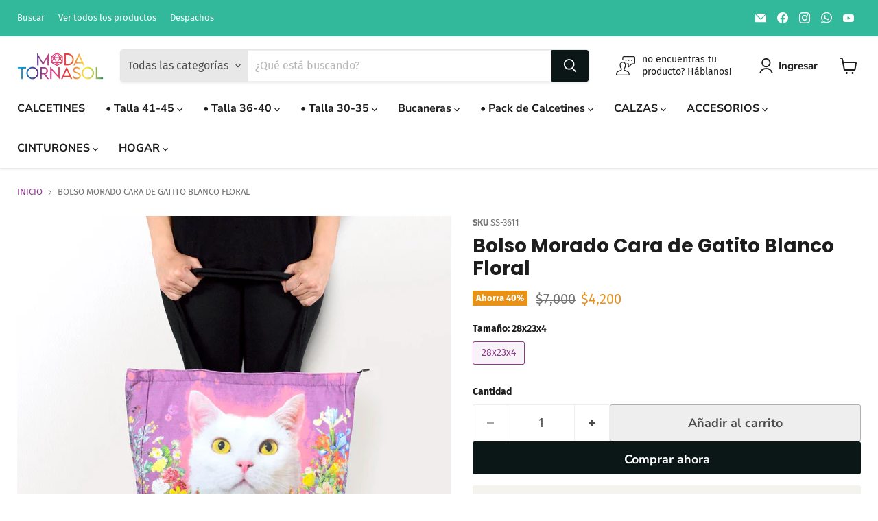

--- FILE ---
content_type: text/html; charset=utf-8
request_url: https://modatornasol.cl/products/bolso-morado-cara-gato-blanco-floral
body_size: 56765
content:
<!doctype html>
<html class="no-js no-touch" lang="es">
  <head>
  <script>
    window.Store = window.Store || {};
    window.Store.id = 77465518389;
  </script>
    <meta charset="utf-8">
    <meta http-equiv="x-ua-compatible" content="IE=edge">

    <link rel="preconnect" href="https://cdn.shopify.com">
    <link rel="preconnect" href="https://fonts.shopifycdn.com">
    <link rel="preconnect" href="https://v.shopify.com">
    <link rel="preconnect" href="https://cdn.shopifycloud.com">


    <title>Bolso Morado Cara gato Blanco Floral - Moda Tornasol</title>

    
      <meta name="description" content="BOLSO DE HOMBRO PARA MUJER Material LonaAtención: en el sublimado del bolso hay algunos puntitos blancos no imprimidos, no esta fallado el bolso, asi es su sublimación. Nos han llegado bolsos de lona, especiales y únicos, perfectos para darle un toque moderno a tu look diario, lo puedes ocupar para diferentes ocasiones">
    

    
  <link rel="shortcut icon" href="//modatornasol.cl/cdn/shop/files/favicon32-negro_32x32.png?v=1688485728" type="image/png">


    
      <link rel="canonical" href="https://modatornasol.cl/products/bolso-morado-cara-gato-blanco-floral" />
    

    <meta name="viewport" content="width=device-width">

    
    















<meta property="og:site_name" content="Moda Tornasol">
<meta property="og:url" content="https://modatornasol.cl/products/bolso-morado-cara-gato-blanco-floral">
<meta property="og:title" content="Bolso Morado Cara de Gatito Blanco Floral">
<meta property="og:type" content="website">
<meta property="og:description" content="BOLSO DE HOMBRO PARA MUJER Material LonaAtención: en el sublimado del bolso hay algunos puntitos blancos no imprimidos, no esta fallado el bolso, asi es su sublimación. Nos han llegado bolsos de lona, especiales y únicos, perfectos para darle un toque moderno a tu look diario, lo puedes ocupar para diferentes ocasiones">




    
    
    

    
    
    <meta
      property="og:image"
      content="https://modatornasol.cl/cdn/shop/files/modelo_gato_blanco_floral_floreado_3611_3_1200x1200.jpg?v=1707854087"
    />
    <meta
      property="og:image:secure_url"
      content="https://modatornasol.cl/cdn/shop/files/modelo_gato_blanco_floral_floreado_3611_3_1200x1200.jpg?v=1707854087"
    />
    <meta property="og:image:width" content="1200" />
    <meta property="og:image:height" content="1200" />
    
    
    <meta property="og:image:alt" content="modelo gato blanco floral floreado 3611_3" />
  
















<meta name="twitter:title" content="Bolso Morado Cara gato Blanco Floral - Moda Tornasol">
<meta name="twitter:description" content="BOLSO DE HOMBRO PARA MUJER Material LonaAtención: en el sublimado del bolso hay algunos puntitos blancos no imprimidos, no esta fallado el bolso, asi es su sublimación. Nos han llegado bolsos de lona, especiales y únicos, perfectos para darle un toque moderno a tu look diario, lo puedes ocupar para diferentes ocasiones">


    
    
    
      
      
      <meta name="twitter:card" content="summary">
    
    
    <meta
      property="twitter:image"
      content="https://modatornasol.cl/cdn/shop/files/modelo_gato_blanco_floral_floreado_3611_3_1200x1200_crop_center.jpg?v=1707854087"
    />
    <meta property="twitter:image:width" content="1200" />
    <meta property="twitter:image:height" content="1200" />
    
    
    <meta property="twitter:image:alt" content="modelo gato blanco floral floreado 3611_3" />
  



    <link rel="preload" href="//modatornasol.cl/cdn/fonts/nunito_sans/nunitosans_n7.25d963ed46da26098ebeab731e90d8802d989fa5.woff2" as="font" crossorigin="anonymous">
    <link rel="preload" as="style" href="//modatornasol.cl/cdn/shop/t/5/assets/theme.css?v=132879408036699638801759342748">

    <script>window.performance && window.performance.mark && window.performance.mark('shopify.content_for_header.start');</script><meta name="google-site-verification" content="nL-v1e8hQd1Jx8qbWam7gmi1APeirtKMrT0Nctt6U1o">
<meta id="shopify-digital-wallet" name="shopify-digital-wallet" content="/77465518389/digital_wallets/dialog">
<link rel="alternate" type="application/json+oembed" href="https://modatornasol.cl/products/bolso-morado-cara-gato-blanco-floral.oembed">
<script async="async" src="/checkouts/internal/preloads.js?locale=es-CL"></script>
<script id="shopify-features" type="application/json">{"accessToken":"68f96f0376de0c2b764534e4cac4ea5f","betas":["rich-media-storefront-analytics"],"domain":"modatornasol.cl","predictiveSearch":true,"shopId":77465518389,"locale":"es"}</script>
<script>var Shopify = Shopify || {};
Shopify.shop = "moda-tornasol.myshopify.com";
Shopify.locale = "es";
Shopify.currency = {"active":"CLP","rate":"1.0"};
Shopify.country = "CL";
Shopify.theme = {"name":"Empire-Julio23","id":155338309941,"schema_name":"Empire","schema_version":"9.1.1","theme_store_id":838,"role":"main"};
Shopify.theme.handle = "null";
Shopify.theme.style = {"id":null,"handle":null};
Shopify.cdnHost = "modatornasol.cl/cdn";
Shopify.routes = Shopify.routes || {};
Shopify.routes.root = "/";</script>
<script type="module">!function(o){(o.Shopify=o.Shopify||{}).modules=!0}(window);</script>
<script>!function(o){function n(){var o=[];function n(){o.push(Array.prototype.slice.apply(arguments))}return n.q=o,n}var t=o.Shopify=o.Shopify||{};t.loadFeatures=n(),t.autoloadFeatures=n()}(window);</script>
<script id="shop-js-analytics" type="application/json">{"pageType":"product"}</script>
<script defer="defer" async type="module" src="//modatornasol.cl/cdn/shopifycloud/shop-js/modules/v2/client.init-shop-cart-sync_-aut3ZVe.es.esm.js"></script>
<script defer="defer" async type="module" src="//modatornasol.cl/cdn/shopifycloud/shop-js/modules/v2/chunk.common_jR-HGkUL.esm.js"></script>
<script type="module">
  await import("//modatornasol.cl/cdn/shopifycloud/shop-js/modules/v2/client.init-shop-cart-sync_-aut3ZVe.es.esm.js");
await import("//modatornasol.cl/cdn/shopifycloud/shop-js/modules/v2/chunk.common_jR-HGkUL.esm.js");

  window.Shopify.SignInWithShop?.initShopCartSync?.({"fedCMEnabled":true,"windoidEnabled":true});

</script>
<script id="__st">var __st={"a":77465518389,"offset":-10800,"reqid":"de740526-1d87-447d-b5e0-e41d102f76ee-1768948491","pageurl":"modatornasol.cl\/products\/bolso-morado-cara-gato-blanco-floral","u":"243452e5032b","p":"product","rtyp":"product","rid":9093413437749};</script>
<script>window.ShopifyPaypalV4VisibilityTracking = true;</script>
<script id="captcha-bootstrap">!function(){'use strict';const t='contact',e='account',n='new_comment',o=[[t,t],['blogs',n],['comments',n],[t,'customer']],c=[[e,'customer_login'],[e,'guest_login'],[e,'recover_customer_password'],[e,'create_customer']],r=t=>t.map((([t,e])=>`form[action*='/${t}']:not([data-nocaptcha='true']) input[name='form_type'][value='${e}']`)).join(','),a=t=>()=>t?[...document.querySelectorAll(t)].map((t=>t.form)):[];function s(){const t=[...o],e=r(t);return a(e)}const i='password',u='form_key',d=['recaptcha-v3-token','g-recaptcha-response','h-captcha-response',i],f=()=>{try{return window.sessionStorage}catch{return}},m='__shopify_v',_=t=>t.elements[u];function p(t,e,n=!1){try{const o=window.sessionStorage,c=JSON.parse(o.getItem(e)),{data:r}=function(t){const{data:e,action:n}=t;return t[m]||n?{data:e,action:n}:{data:t,action:n}}(c);for(const[e,n]of Object.entries(r))t.elements[e]&&(t.elements[e].value=n);n&&o.removeItem(e)}catch(o){console.error('form repopulation failed',{error:o})}}const l='form_type',E='cptcha';function T(t){t.dataset[E]=!0}const w=window,h=w.document,L='Shopify',v='ce_forms',y='captcha';let A=!1;((t,e)=>{const n=(g='f06e6c50-85a8-45c8-87d0-21a2b65856fe',I='https://cdn.shopify.com/shopifycloud/storefront-forms-hcaptcha/ce_storefront_forms_captcha_hcaptcha.v1.5.2.iife.js',D={infoText:'Protegido por hCaptcha',privacyText:'Privacidad',termsText:'Términos'},(t,e,n)=>{const o=w[L][v],c=o.bindForm;if(c)return c(t,g,e,D).then(n);var r;o.q.push([[t,g,e,D],n]),r=I,A||(h.body.append(Object.assign(h.createElement('script'),{id:'captcha-provider',async:!0,src:r})),A=!0)});var g,I,D;w[L]=w[L]||{},w[L][v]=w[L][v]||{},w[L][v].q=[],w[L][y]=w[L][y]||{},w[L][y].protect=function(t,e){n(t,void 0,e),T(t)},Object.freeze(w[L][y]),function(t,e,n,w,h,L){const[v,y,A,g]=function(t,e,n){const i=e?o:[],u=t?c:[],d=[...i,...u],f=r(d),m=r(i),_=r(d.filter((([t,e])=>n.includes(e))));return[a(f),a(m),a(_),s()]}(w,h,L),I=t=>{const e=t.target;return e instanceof HTMLFormElement?e:e&&e.form},D=t=>v().includes(t);t.addEventListener('submit',(t=>{const e=I(t);if(!e)return;const n=D(e)&&!e.dataset.hcaptchaBound&&!e.dataset.recaptchaBound,o=_(e),c=g().includes(e)&&(!o||!o.value);(n||c)&&t.preventDefault(),c&&!n&&(function(t){try{if(!f())return;!function(t){const e=f();if(!e)return;const n=_(t);if(!n)return;const o=n.value;o&&e.removeItem(o)}(t);const e=Array.from(Array(32),(()=>Math.random().toString(36)[2])).join('');!function(t,e){_(t)||t.append(Object.assign(document.createElement('input'),{type:'hidden',name:u})),t.elements[u].value=e}(t,e),function(t,e){const n=f();if(!n)return;const o=[...t.querySelectorAll(`input[type='${i}']`)].map((({name:t})=>t)),c=[...d,...o],r={};for(const[a,s]of new FormData(t).entries())c.includes(a)||(r[a]=s);n.setItem(e,JSON.stringify({[m]:1,action:t.action,data:r}))}(t,e)}catch(e){console.error('failed to persist form',e)}}(e),e.submit())}));const S=(t,e)=>{t&&!t.dataset[E]&&(n(t,e.some((e=>e===t))),T(t))};for(const o of['focusin','change'])t.addEventListener(o,(t=>{const e=I(t);D(e)&&S(e,y())}));const B=e.get('form_key'),M=e.get(l),P=B&&M;t.addEventListener('DOMContentLoaded',(()=>{const t=y();if(P)for(const e of t)e.elements[l].value===M&&p(e,B);[...new Set([...A(),...v().filter((t=>'true'===t.dataset.shopifyCaptcha))])].forEach((e=>S(e,t)))}))}(h,new URLSearchParams(w.location.search),n,t,e,['guest_login'])})(!0,!0)}();</script>
<script integrity="sha256-4kQ18oKyAcykRKYeNunJcIwy7WH5gtpwJnB7kiuLZ1E=" data-source-attribution="shopify.loadfeatures" defer="defer" src="//modatornasol.cl/cdn/shopifycloud/storefront/assets/storefront/load_feature-a0a9edcb.js" crossorigin="anonymous"></script>
<script data-source-attribution="shopify.dynamic_checkout.dynamic.init">var Shopify=Shopify||{};Shopify.PaymentButton=Shopify.PaymentButton||{isStorefrontPortableWallets:!0,init:function(){window.Shopify.PaymentButton.init=function(){};var t=document.createElement("script");t.src="https://modatornasol.cl/cdn/shopifycloud/portable-wallets/latest/portable-wallets.es.js",t.type="module",document.head.appendChild(t)}};
</script>
<script data-source-attribution="shopify.dynamic_checkout.buyer_consent">
  function portableWalletsHideBuyerConsent(e){var t=document.getElementById("shopify-buyer-consent"),n=document.getElementById("shopify-subscription-policy-button");t&&n&&(t.classList.add("hidden"),t.setAttribute("aria-hidden","true"),n.removeEventListener("click",e))}function portableWalletsShowBuyerConsent(e){var t=document.getElementById("shopify-buyer-consent"),n=document.getElementById("shopify-subscription-policy-button");t&&n&&(t.classList.remove("hidden"),t.removeAttribute("aria-hidden"),n.addEventListener("click",e))}window.Shopify?.PaymentButton&&(window.Shopify.PaymentButton.hideBuyerConsent=portableWalletsHideBuyerConsent,window.Shopify.PaymentButton.showBuyerConsent=portableWalletsShowBuyerConsent);
</script>
<script>
  function portableWalletsCleanup(e){e&&e.src&&console.error("Failed to load portable wallets script "+e.src);var t=document.querySelectorAll("shopify-accelerated-checkout .shopify-payment-button__skeleton, shopify-accelerated-checkout-cart .wallet-cart-button__skeleton"),e=document.getElementById("shopify-buyer-consent");for(let e=0;e<t.length;e++)t[e].remove();e&&e.remove()}function portableWalletsNotLoadedAsModule(e){e instanceof ErrorEvent&&"string"==typeof e.message&&e.message.includes("import.meta")&&"string"==typeof e.filename&&e.filename.includes("portable-wallets")&&(window.removeEventListener("error",portableWalletsNotLoadedAsModule),window.Shopify.PaymentButton.failedToLoad=e,"loading"===document.readyState?document.addEventListener("DOMContentLoaded",window.Shopify.PaymentButton.init):window.Shopify.PaymentButton.init())}window.addEventListener("error",portableWalletsNotLoadedAsModule);
</script>

<script type="module" src="https://modatornasol.cl/cdn/shopifycloud/portable-wallets/latest/portable-wallets.es.js" onError="portableWalletsCleanup(this)" crossorigin="anonymous"></script>
<script nomodule>
  document.addEventListener("DOMContentLoaded", portableWalletsCleanup);
</script>

<link id="shopify-accelerated-checkout-styles" rel="stylesheet" media="screen" href="https://modatornasol.cl/cdn/shopifycloud/portable-wallets/latest/accelerated-checkout-backwards-compat.css" crossorigin="anonymous">
<style id="shopify-accelerated-checkout-cart">
        #shopify-buyer-consent {
  margin-top: 1em;
  display: inline-block;
  width: 100%;
}

#shopify-buyer-consent.hidden {
  display: none;
}

#shopify-subscription-policy-button {
  background: none;
  border: none;
  padding: 0;
  text-decoration: underline;
  font-size: inherit;
  cursor: pointer;
}

#shopify-subscription-policy-button::before {
  box-shadow: none;
}

      </style>

<script>window.performance && window.performance.mark && window.performance.mark('shopify.content_for_header.end');</script>

    <link href="//modatornasol.cl/cdn/shop/t/5/assets/theme.css?v=132879408036699638801759342748" rel="stylesheet" type="text/css" media="all" />

    
    <script>
      window.Theme = window.Theme || {};
      window.Theme.version = '9.1.1';
      window.Theme.name = 'Empire';
      window.Theme.routes = {
        "root_url": "/",
        "account_url": "/account",
        "account_login_url": "/account/login",
        "account_logout_url": "/account/logout",
        "account_register_url": "/account/register",
        "account_addresses_url": "/account/addresses",
        "collections_url": "/collections",
        "all_products_collection_url": "/collections/all",
        "search_url": "/search",
        "predictive_search_url": "/search/suggest",
        "cart_url": "/cart",
        "cart_add_url": "/cart/add",
        "cart_change_url": "/cart/change",
        "cart_clear_url": "/cart/clear",
        "product_recommendations_url": "/recommendations/products",
      };
    </script>
    

  <!-- BEGIN app block: shopify://apps/judge-me-reviews/blocks/judgeme_core/61ccd3b1-a9f2-4160-9fe9-4fec8413e5d8 --><!-- Start of Judge.me Core -->






<link rel="dns-prefetch" href="https://cdnwidget.judge.me">
<link rel="dns-prefetch" href="https://cdn.judge.me">
<link rel="dns-prefetch" href="https://cdn1.judge.me">
<link rel="dns-prefetch" href="https://api.judge.me">

<script data-cfasync='false' class='jdgm-settings-script'>window.jdgmSettings={"pagination":5,"disable_web_reviews":false,"badge_no_review_text":"Sin reseñas","badge_n_reviews_text":"{{ n }} reseña/reseñas","hide_badge_preview_if_no_reviews":true,"badge_hide_text":false,"enforce_center_preview_badge":false,"widget_title":"Reseñas de Clientes","widget_open_form_text":"Escribir una reseña","widget_close_form_text":"Cancelar reseña","widget_refresh_page_text":"Actualizar página","widget_summary_text":"Basado en {{ number_of_reviews }} reseña/reseñas","widget_no_review_text":"Sé el primero en escribir una reseña","widget_name_field_text":"Nombre","widget_verified_name_field_text":"Nombre Verificado (público)","widget_name_placeholder_text":"Nombre","widget_required_field_error_text":"Este campo es obligatorio.","widget_email_field_text":"Dirección de correo electrónico","widget_verified_email_field_text":"Correo electrónico Verificado (privado, no se puede editar)","widget_email_placeholder_text":"Tu dirección de correo electrónico","widget_email_field_error_text":"Por favor, ingresa una dirección de correo electrónico válida.","widget_rating_field_text":"Calificación","widget_review_title_field_text":"Título de la Reseña","widget_review_title_placeholder_text":"Da un título a tu reseña","widget_review_body_field_text":"Contenido de la reseña","widget_review_body_placeholder_text":"Empieza a escribir aquí...","widget_pictures_field_text":"Imagen/Video (opcional)","widget_submit_review_text":"Enviar Reseña","widget_submit_verified_review_text":"Enviar Reseña Verificada","widget_submit_success_msg_with_auto_publish":"¡Gracias! Por favor, actualiza la página en unos momentos para ver tu reseña. Puedes eliminar o editar tu reseña iniciando sesión en \u003ca href='https://judge.me/login' target='_blank' rel='nofollow noopener'\u003eJudge.me\u003c/a\u003e","widget_submit_success_msg_no_auto_publish":"¡Gracias! Tu reseña se publicará tan pronto como sea aprobada por el administrador de la tienda. Puedes eliminar o editar tu reseña iniciando sesión en \u003ca href='https://judge.me/login' target='_blank' rel='nofollow noopener'\u003eJudge.me\u003c/a\u003e","widget_show_default_reviews_out_of_total_text":"Mostrando {{ n_reviews_shown }} de {{ n_reviews }} reseñas.","widget_show_all_link_text":"Mostrar todas","widget_show_less_link_text":"Mostrar menos","widget_author_said_text":"{{ reviewer_name }} dijo:","widget_days_text":"hace {{ n }} día/días","widget_weeks_text":"hace {{ n }} semana/semanas","widget_months_text":"hace {{ n }} mes/meses","widget_years_text":"hace {{ n }} año/años","widget_yesterday_text":"Ayer","widget_today_text":"Hoy","widget_replied_text":"\u003e\u003e {{ shop_name }} respondió:","widget_read_more_text":"Leer más","widget_reviewer_name_as_initial":"","widget_rating_filter_color":"#fbcd0a","widget_rating_filter_see_all_text":"Ver todas las reseñas","widget_sorting_most_recent_text":"Más Recientes","widget_sorting_highest_rating_text":"Mayor Calificación","widget_sorting_lowest_rating_text":"Menor Calificación","widget_sorting_with_pictures_text":"Solo Imágenes","widget_sorting_most_helpful_text":"Más Útiles","widget_open_question_form_text":"Hacer una pregunta","widget_reviews_subtab_text":"Reseñas","widget_questions_subtab_text":"Preguntas","widget_question_label_text":"Pregunta","widget_answer_label_text":"Respuesta","widget_question_placeholder_text":"Escribe tu pregunta aquí","widget_submit_question_text":"Enviar Pregunta","widget_question_submit_success_text":"¡Gracias por tu pregunta! Te notificaremos una vez que sea respondida.","verified_badge_text":"Verificado","verified_badge_bg_color":"","verified_badge_text_color":"","verified_badge_placement":"left-of-reviewer-name","widget_review_max_height":"","widget_hide_border":false,"widget_social_share":false,"widget_thumb":false,"widget_review_location_show":false,"widget_location_format":"","all_reviews_include_out_of_store_products":true,"all_reviews_out_of_store_text":"(fuera de la tienda)","all_reviews_pagination":100,"all_reviews_product_name_prefix_text":"sobre","enable_review_pictures":true,"enable_question_anwser":false,"widget_theme":"default","review_date_format":"mm/dd/yyyy","default_sort_method":"most-recent","widget_product_reviews_subtab_text":"Reseñas de Productos","widget_shop_reviews_subtab_text":"Reseñas de la Tienda","widget_other_products_reviews_text":"Reseñas para otros productos","widget_store_reviews_subtab_text":"Reseñas de la tienda","widget_no_store_reviews_text":"Esta tienda no ha recibido ninguna reseña todavía","widget_web_restriction_product_reviews_text":"Este producto no ha recibido ninguna reseña todavía","widget_no_items_text":"No se encontraron elementos","widget_show_more_text":"Mostrar más","widget_write_a_store_review_text":"Escribir una Reseña de la Tienda","widget_other_languages_heading":"Reseñas en Otros Idiomas","widget_translate_review_text":"Traducir reseña a {{ language }}","widget_translating_review_text":"Traduciendo...","widget_show_original_translation_text":"Mostrar original ({{ language }})","widget_translate_review_failed_text":"No se pudo traducir la reseña.","widget_translate_review_retry_text":"Reintentar","widget_translate_review_try_again_later_text":"Intentar más tarde","show_product_url_for_grouped_product":false,"widget_sorting_pictures_first_text":"Imágenes Primero","show_pictures_on_all_rev_page_mobile":false,"show_pictures_on_all_rev_page_desktop":false,"floating_tab_hide_mobile_install_preference":false,"floating_tab_button_name":"★ Reseñas","floating_tab_title":"Deja que los clientes hablen por nosotros","floating_tab_button_color":"","floating_tab_button_background_color":"","floating_tab_url":"","floating_tab_url_enabled":false,"floating_tab_tab_style":"text","all_reviews_text_badge_text":"Los clientes nos califican {{ shop.metafields.judgeme.all_reviews_rating | round: 1 }}/5 basado en {{ shop.metafields.judgeme.all_reviews_count }} reseñas.","all_reviews_text_badge_text_branded_style":"{{ shop.metafields.judgeme.all_reviews_rating | round: 1 }} de 5 estrellas basado en {{ shop.metafields.judgeme.all_reviews_count }} reseñas","is_all_reviews_text_badge_a_link":false,"show_stars_for_all_reviews_text_badge":false,"all_reviews_text_badge_url":"","all_reviews_text_style":"text","all_reviews_text_color_style":"judgeme_brand_color","all_reviews_text_color":"#108474","all_reviews_text_show_jm_brand":true,"featured_carousel_show_header":true,"featured_carousel_title":"Deja que los clientes hablen por nosotros","testimonials_carousel_title":"Los clientes nos dicen","videos_carousel_title":"Historias de clientes reales","cards_carousel_title":"Los clientes nos dicen","featured_carousel_count_text":"de {{ n }} reseñas","featured_carousel_add_link_to_all_reviews_page":false,"featured_carousel_url":"","featured_carousel_show_images":true,"featured_carousel_autoslide_interval":5,"featured_carousel_arrows_on_the_sides":false,"featured_carousel_height":250,"featured_carousel_width":80,"featured_carousel_image_size":0,"featured_carousel_image_height":250,"featured_carousel_arrow_color":"#eeeeee","verified_count_badge_style":"vintage","verified_count_badge_orientation":"horizontal","verified_count_badge_color_style":"judgeme_brand_color","verified_count_badge_color":"#108474","is_verified_count_badge_a_link":false,"verified_count_badge_url":"","verified_count_badge_show_jm_brand":true,"widget_rating_preset_default":5,"widget_first_sub_tab":"product-reviews","widget_show_histogram":true,"widget_histogram_use_custom_color":false,"widget_pagination_use_custom_color":false,"widget_star_use_custom_color":false,"widget_verified_badge_use_custom_color":false,"widget_write_review_use_custom_color":false,"picture_reminder_submit_button":"Upload Pictures","enable_review_videos":false,"mute_video_by_default":false,"widget_sorting_videos_first_text":"Videos Primero","widget_review_pending_text":"Pendiente","featured_carousel_items_for_large_screen":3,"social_share_options_order":"Facebook,Twitter","remove_microdata_snippet":true,"disable_json_ld":false,"enable_json_ld_products":false,"preview_badge_show_question_text":false,"preview_badge_no_question_text":"Sin preguntas","preview_badge_n_question_text":"{{ number_of_questions }} pregunta/preguntas","qa_badge_show_icon":false,"qa_badge_position":"same-row","remove_judgeme_branding":false,"widget_add_search_bar":false,"widget_search_bar_placeholder":"Buscar","widget_sorting_verified_only_text":"Solo verificadas","featured_carousel_theme":"default","featured_carousel_show_rating":true,"featured_carousel_show_title":true,"featured_carousel_show_body":true,"featured_carousel_show_date":false,"featured_carousel_show_reviewer":true,"featured_carousel_show_product":false,"featured_carousel_header_background_color":"#108474","featured_carousel_header_text_color":"#ffffff","featured_carousel_name_product_separator":"reviewed","featured_carousel_full_star_background":"#108474","featured_carousel_empty_star_background":"#dadada","featured_carousel_vertical_theme_background":"#f9fafb","featured_carousel_verified_badge_enable":true,"featured_carousel_verified_badge_color":"#108474","featured_carousel_border_style":"round","featured_carousel_review_line_length_limit":3,"featured_carousel_more_reviews_button_text":"Leer más reseñas","featured_carousel_view_product_button_text":"Ver producto","all_reviews_page_load_reviews_on":"scroll","all_reviews_page_load_more_text":"Cargar Más Reseñas","disable_fb_tab_reviews":false,"enable_ajax_cdn_cache":false,"widget_advanced_speed_features":5,"widget_public_name_text":"mostrado públicamente como","default_reviewer_name":"John Smith","default_reviewer_name_has_non_latin":true,"widget_reviewer_anonymous":"Anónimo","medals_widget_title":"Medallas de Reseñas Judge.me","medals_widget_background_color":"#f9fafb","medals_widget_position":"footer_all_pages","medals_widget_border_color":"#f9fafb","medals_widget_verified_text_position":"left","medals_widget_use_monochromatic_version":false,"medals_widget_elements_color":"#108474","show_reviewer_avatar":true,"widget_invalid_yt_video_url_error_text":"No es una URL de video de YouTube","widget_max_length_field_error_text":"Por favor, ingresa no más de {0} caracteres.","widget_show_country_flag":false,"widget_show_collected_via_shop_app":true,"widget_verified_by_shop_badge_style":"light","widget_verified_by_shop_text":"Verificado por la Tienda","widget_show_photo_gallery":false,"widget_load_with_code_splitting":true,"widget_ugc_install_preference":false,"widget_ugc_title":"Hecho por nosotros, Compartido por ti","widget_ugc_subtitle":"Etiquétanos para ver tu imagen destacada en nuestra página","widget_ugc_arrows_color":"#ffffff","widget_ugc_primary_button_text":"Comprar Ahora","widget_ugc_primary_button_background_color":"#108474","widget_ugc_primary_button_text_color":"#ffffff","widget_ugc_primary_button_border_width":"0","widget_ugc_primary_button_border_style":"none","widget_ugc_primary_button_border_color":"#108474","widget_ugc_primary_button_border_radius":"25","widget_ugc_secondary_button_text":"Cargar Más","widget_ugc_secondary_button_background_color":"#ffffff","widget_ugc_secondary_button_text_color":"#108474","widget_ugc_secondary_button_border_width":"2","widget_ugc_secondary_button_border_style":"solid","widget_ugc_secondary_button_border_color":"#108474","widget_ugc_secondary_button_border_radius":"25","widget_ugc_reviews_button_text":"Ver Reseñas","widget_ugc_reviews_button_background_color":"#ffffff","widget_ugc_reviews_button_text_color":"#108474","widget_ugc_reviews_button_border_width":"2","widget_ugc_reviews_button_border_style":"solid","widget_ugc_reviews_button_border_color":"#108474","widget_ugc_reviews_button_border_radius":"25","widget_ugc_reviews_button_link_to":"judgeme-reviews-page","widget_ugc_show_post_date":true,"widget_ugc_max_width":"800","widget_rating_metafield_value_type":true,"widget_primary_color":"#108474","widget_enable_secondary_color":false,"widget_secondary_color":"#edf5f5","widget_summary_average_rating_text":"{{ average_rating }} de 5","widget_media_grid_title":"Fotos y videos de clientes","widget_media_grid_see_more_text":"Ver más","widget_round_style":false,"widget_show_product_medals":true,"widget_verified_by_judgeme_text":"Verificado por Judge.me","widget_show_store_medals":true,"widget_verified_by_judgeme_text_in_store_medals":"Verificado por Judge.me","widget_media_field_exceed_quantity_message":"Lo sentimos, solo podemos aceptar {{ max_media }} para una reseña.","widget_media_field_exceed_limit_message":"{{ file_name }} es demasiado grande, por favor selecciona un {{ media_type }} menor a {{ size_limit }}MB.","widget_review_submitted_text":"¡Reseña Enviada!","widget_question_submitted_text":"¡Pregunta Enviada!","widget_close_form_text_question":"Cancelar","widget_write_your_answer_here_text":"Escribe tu respuesta aquí","widget_enabled_branded_link":true,"widget_show_collected_by_judgeme":true,"widget_reviewer_name_color":"","widget_write_review_text_color":"","widget_write_review_bg_color":"","widget_collected_by_judgeme_text":"recopilado por Judge.me","widget_pagination_type":"standard","widget_load_more_text":"Cargar Más","widget_load_more_color":"#108474","widget_full_review_text":"Reseña Completa","widget_read_more_reviews_text":"Leer Más Reseñas","widget_read_questions_text":"Leer Preguntas","widget_questions_and_answers_text":"Preguntas y Respuestas","widget_verified_by_text":"Verificado por","widget_verified_text":"Verificado","widget_number_of_reviews_text":"{{ number_of_reviews }} reseñas","widget_back_button_text":"Atrás","widget_next_button_text":"Siguiente","widget_custom_forms_filter_button":"Filtros","custom_forms_style":"horizontal","widget_show_review_information":false,"how_reviews_are_collected":"¿Cómo se recopilan las reseñas?","widget_show_review_keywords":false,"widget_gdpr_statement":"Cómo usamos tus datos: Solo te contactaremos sobre la reseña que dejaste, y solo si es necesario. Al enviar tu reseña, aceptas los \u003ca href='https://judge.me/terms' target='_blank' rel='nofollow noopener'\u003etérminos\u003c/a\u003e, \u003ca href='https://judge.me/privacy' target='_blank' rel='nofollow noopener'\u003eprivacidad\u003c/a\u003e y \u003ca href='https://judge.me/content-policy' target='_blank' rel='nofollow noopener'\u003epolíticas de contenido\u003c/a\u003e de Judge.me.","widget_multilingual_sorting_enabled":false,"widget_translate_review_content_enabled":false,"widget_translate_review_content_method":"manual","popup_widget_review_selection":"automatically_with_pictures","popup_widget_round_border_style":true,"popup_widget_show_title":true,"popup_widget_show_body":true,"popup_widget_show_reviewer":false,"popup_widget_show_product":true,"popup_widget_show_pictures":true,"popup_widget_use_review_picture":true,"popup_widget_show_on_home_page":true,"popup_widget_show_on_product_page":true,"popup_widget_show_on_collection_page":true,"popup_widget_show_on_cart_page":true,"popup_widget_position":"bottom_left","popup_widget_first_review_delay":5,"popup_widget_duration":5,"popup_widget_interval":5,"popup_widget_review_count":5,"popup_widget_hide_on_mobile":true,"review_snippet_widget_round_border_style":true,"review_snippet_widget_card_color":"#FFFFFF","review_snippet_widget_slider_arrows_background_color":"#FFFFFF","review_snippet_widget_slider_arrows_color":"#000000","review_snippet_widget_star_color":"#108474","show_product_variant":false,"all_reviews_product_variant_label_text":"Variante: ","widget_show_verified_branding":true,"widget_ai_summary_title":"Los clientes dicen","widget_ai_summary_disclaimer":"Resumen de reseñas impulsado por IA basado en reseñas recientes de clientes","widget_show_ai_summary":false,"widget_show_ai_summary_bg":false,"widget_show_review_title_input":true,"redirect_reviewers_invited_via_email":"review_widget","request_store_review_after_product_review":false,"request_review_other_products_in_order":false,"review_form_color_scheme":"default","review_form_corner_style":"square","review_form_star_color":{},"review_form_text_color":"#333333","review_form_background_color":"#ffffff","review_form_field_background_color":"#fafafa","review_form_button_color":{},"review_form_button_text_color":"#ffffff","review_form_modal_overlay_color":"#000000","review_content_screen_title_text":"¿Cómo calificarías este producto?","review_content_introduction_text":"Nos encantaría que compartieras un poco sobre tu experiencia.","store_review_form_title_text":"¿Cómo calificarías esta tienda?","store_review_form_introduction_text":"Nos encantaría que compartieras un poco sobre tu experiencia.","show_review_guidance_text":true,"one_star_review_guidance_text":"Pobre","five_star_review_guidance_text":"Excelente","customer_information_screen_title_text":"Sobre ti","customer_information_introduction_text":"Por favor, cuéntanos más sobre ti.","custom_questions_screen_title_text":"Tu experiencia en más detalle","custom_questions_introduction_text":"Aquí hay algunas preguntas para ayudarnos a entender más sobre tu experiencia.","review_submitted_screen_title_text":"¡Gracias por tu reseña!","review_submitted_screen_thank_you_text":"La estamos procesando y aparecerá en la tienda pronto.","review_submitted_screen_email_verification_text":"Por favor, confirma tu correo electrónico haciendo clic en el enlace que acabamos de enviarte. Esto nos ayuda a mantener las reseñas auténticas.","review_submitted_request_store_review_text":"¿Te gustaría compartir tu experiencia de compra con nosotros?","review_submitted_review_other_products_text":"¿Te gustaría reseñar estos productos?","store_review_screen_title_text":"¿Te gustaría compartir tu experiencia de compra con nosotros?","store_review_introduction_text":"Valoramos tu opinión y la utilizamos para mejorar. Por favor, comparte cualquier pensamiento o sugerencia que tengas.","reviewer_media_screen_title_picture_text":"Compartir una foto","reviewer_media_introduction_picture_text":"Sube una foto para apoyar tu reseña.","reviewer_media_screen_title_video_text":"Compartir un video","reviewer_media_introduction_video_text":"Sube un video para apoyar tu reseña.","reviewer_media_screen_title_picture_or_video_text":"Compartir una foto o video","reviewer_media_introduction_picture_or_video_text":"Sube una foto o video para apoyar tu reseña.","reviewer_media_youtube_url_text":"Pega tu URL de Youtube aquí","advanced_settings_next_step_button_text":"Siguiente","advanced_settings_close_review_button_text":"Cerrar","modal_write_review_flow":false,"write_review_flow_required_text":"Obligatorio","write_review_flow_privacy_message_text":"Respetamos tu privacidad.","write_review_flow_anonymous_text":"Reseña como anónimo","write_review_flow_visibility_text":"No será visible para otros clientes.","write_review_flow_multiple_selection_help_text":"Selecciona tantos como quieras","write_review_flow_single_selection_help_text":"Selecciona una opción","write_review_flow_required_field_error_text":"Este campo es obligatorio","write_review_flow_invalid_email_error_text":"Por favor ingresa una dirección de correo válida","write_review_flow_max_length_error_text":"Máx. {{ max_length }} caracteres.","write_review_flow_media_upload_text":"\u003cb\u003eHaz clic para subir\u003c/b\u003e o arrastrar y soltar","write_review_flow_gdpr_statement":"Solo te contactaremos sobre tu reseña si es necesario. Al enviar tu reseña, aceptas nuestros \u003ca href='https://judge.me/terms' target='_blank' rel='nofollow noopener'\u003etérminos y condiciones\u003c/a\u003e y \u003ca href='https://judge.me/privacy' target='_blank' rel='nofollow noopener'\u003epolítica de privacidad\u003c/a\u003e.","rating_only_reviews_enabled":false,"show_negative_reviews_help_screen":false,"new_review_flow_help_screen_rating_threshold":3,"negative_review_resolution_screen_title_text":"Cuéntanos más","negative_review_resolution_text":"Tu experiencia es importante para nosotros. Si hubo problemas con tu compra, estamos aquí para ayudar. No dudes en contactarnos, nos encantaría la oportunidad de arreglar las cosas.","negative_review_resolution_button_text":"Contáctanos","negative_review_resolution_proceed_with_review_text":"Deja una reseña","negative_review_resolution_subject":"Problema con la compra de {{ shop_name }}.{{ order_name }}","preview_badge_collection_page_install_status":false,"widget_review_custom_css":"","preview_badge_custom_css":"","preview_badge_stars_count":"5-stars","featured_carousel_custom_css":"","floating_tab_custom_css":"","all_reviews_widget_custom_css":"","medals_widget_custom_css":"","verified_badge_custom_css":"","all_reviews_text_custom_css":"","transparency_badges_collected_via_store_invite":false,"transparency_badges_from_another_provider":false,"transparency_badges_collected_from_store_visitor":false,"transparency_badges_collected_by_verified_review_provider":false,"transparency_badges_earned_reward":false,"transparency_badges_collected_via_store_invite_text":"Reseña recopilada a través de una invitación al negocio","transparency_badges_from_another_provider_text":"Reseña recopilada de otro proveedor","transparency_badges_collected_from_store_visitor_text":"Reseña recopilada de un visitante del negocio","transparency_badges_written_in_google_text":"Reseña escrita en Google","transparency_badges_written_in_etsy_text":"Reseña escrita en Etsy","transparency_badges_written_in_shop_app_text":"Reseña escrita en Shop App","transparency_badges_earned_reward_text":"Reseña ganó una recompensa para una futura compra","product_review_widget_per_page":10,"widget_store_review_label_text":"Reseña de la tienda","checkout_comment_extension_title_on_product_page":"Customer Comments","checkout_comment_extension_num_latest_comment_show":5,"checkout_comment_extension_format":"name_and_timestamp","checkout_comment_customer_name":"last_initial","checkout_comment_comment_notification":false,"preview_badge_collection_page_install_preference":false,"preview_badge_home_page_install_preference":false,"preview_badge_product_page_install_preference":false,"review_widget_install_preference":"","review_carousel_install_preference":false,"floating_reviews_tab_install_preference":"none","verified_reviews_count_badge_install_preference":false,"all_reviews_text_install_preference":false,"review_widget_best_location":false,"judgeme_medals_install_preference":false,"review_widget_revamp_enabled":false,"review_widget_qna_enabled":false,"review_widget_header_theme":"minimal","review_widget_widget_title_enabled":true,"review_widget_header_text_size":"medium","review_widget_header_text_weight":"regular","review_widget_average_rating_style":"compact","review_widget_bar_chart_enabled":true,"review_widget_bar_chart_type":"numbers","review_widget_bar_chart_style":"standard","review_widget_expanded_media_gallery_enabled":false,"review_widget_reviews_section_theme":"standard","review_widget_image_style":"thumbnails","review_widget_review_image_ratio":"square","review_widget_stars_size":"medium","review_widget_verified_badge":"standard_text","review_widget_review_title_text_size":"medium","review_widget_review_text_size":"medium","review_widget_review_text_length":"medium","review_widget_number_of_columns_desktop":3,"review_widget_carousel_transition_speed":5,"review_widget_custom_questions_answers_display":"always","review_widget_button_text_color":"#FFFFFF","review_widget_text_color":"#000000","review_widget_lighter_text_color":"#7B7B7B","review_widget_corner_styling":"soft","review_widget_review_word_singular":"reseña","review_widget_review_word_plural":"reseñas","review_widget_voting_label":"¿Útil?","review_widget_shop_reply_label":"Respuesta de {{ shop_name }}:","review_widget_filters_title":"Filtros","qna_widget_question_word_singular":"Pregunta","qna_widget_question_word_plural":"Preguntas","qna_widget_answer_reply_label":"Respuesta de {{ answerer_name }}:","qna_content_screen_title_text":"Preguntar sobre este producto","qna_widget_question_required_field_error_text":"Por favor, ingrese su pregunta.","qna_widget_flow_gdpr_statement":"Solo te contactaremos sobre tu pregunta si es necesario. Al enviar tu pregunta, aceptas nuestros \u003ca href='https://judge.me/terms' target='_blank' rel='nofollow noopener'\u003etérminos y condiciones\u003c/a\u003e y \u003ca href='https://judge.me/privacy' target='_blank' rel='nofollow noopener'\u003epolítica de privacidad\u003c/a\u003e.","qna_widget_question_submitted_text":"¡Gracias por tu pregunta!","qna_widget_close_form_text_question":"Cerrar","qna_widget_question_submit_success_text":"Te informaremos por correo electrónico cuando te respondamos tu pregunta.","all_reviews_widget_v2025_enabled":false,"all_reviews_widget_v2025_header_theme":"default","all_reviews_widget_v2025_widget_title_enabled":true,"all_reviews_widget_v2025_header_text_size":"medium","all_reviews_widget_v2025_header_text_weight":"regular","all_reviews_widget_v2025_average_rating_style":"compact","all_reviews_widget_v2025_bar_chart_enabled":true,"all_reviews_widget_v2025_bar_chart_type":"numbers","all_reviews_widget_v2025_bar_chart_style":"standard","all_reviews_widget_v2025_expanded_media_gallery_enabled":false,"all_reviews_widget_v2025_show_store_medals":true,"all_reviews_widget_v2025_show_photo_gallery":true,"all_reviews_widget_v2025_show_review_keywords":false,"all_reviews_widget_v2025_show_ai_summary":false,"all_reviews_widget_v2025_show_ai_summary_bg":false,"all_reviews_widget_v2025_add_search_bar":false,"all_reviews_widget_v2025_default_sort_method":"most-recent","all_reviews_widget_v2025_reviews_per_page":10,"all_reviews_widget_v2025_reviews_section_theme":"default","all_reviews_widget_v2025_image_style":"thumbnails","all_reviews_widget_v2025_review_image_ratio":"square","all_reviews_widget_v2025_stars_size":"medium","all_reviews_widget_v2025_verified_badge":"bold_badge","all_reviews_widget_v2025_review_title_text_size":"medium","all_reviews_widget_v2025_review_text_size":"medium","all_reviews_widget_v2025_review_text_length":"medium","all_reviews_widget_v2025_number_of_columns_desktop":3,"all_reviews_widget_v2025_carousel_transition_speed":5,"all_reviews_widget_v2025_custom_questions_answers_display":"always","all_reviews_widget_v2025_show_product_variant":false,"all_reviews_widget_v2025_show_reviewer_avatar":true,"all_reviews_widget_v2025_reviewer_name_as_initial":"","all_reviews_widget_v2025_review_location_show":false,"all_reviews_widget_v2025_location_format":"","all_reviews_widget_v2025_show_country_flag":false,"all_reviews_widget_v2025_verified_by_shop_badge_style":"light","all_reviews_widget_v2025_social_share":false,"all_reviews_widget_v2025_social_share_options_order":"Facebook,Twitter,LinkedIn,Pinterest","all_reviews_widget_v2025_pagination_type":"standard","all_reviews_widget_v2025_button_text_color":"#FFFFFF","all_reviews_widget_v2025_text_color":"#000000","all_reviews_widget_v2025_lighter_text_color":"#7B7B7B","all_reviews_widget_v2025_corner_styling":"soft","all_reviews_widget_v2025_title":"Reseñas de clientes","all_reviews_widget_v2025_ai_summary_title":"Los clientes dicen sobre esta tienda","all_reviews_widget_v2025_no_review_text":"Sé el primero en escribir una reseña","platform":"shopify","branding_url":"https://app.judge.me/reviews/stores/modatornasol.cl","branding_text":"Desarrollado por Judge.me","locale":"en","reply_name":"Moda Tornasol","widget_version":"3.0","footer":true,"autopublish":true,"review_dates":true,"enable_custom_form":false,"shop_use_review_site":true,"shop_locale":"es","enable_multi_locales_translations":false,"show_review_title_input":true,"review_verification_email_status":"always","can_be_branded":true,"reply_name_text":"Moda Tornasol"};</script> <style class='jdgm-settings-style'>﻿.jdgm-xx{left:0}:root{--jdgm-primary-color: #108474;--jdgm-secondary-color: rgba(16,132,116,0.1);--jdgm-star-color: #108474;--jdgm-write-review-text-color: white;--jdgm-write-review-bg-color: #108474;--jdgm-paginate-color: #108474;--jdgm-border-radius: 0;--jdgm-reviewer-name-color: #108474}.jdgm-histogram__bar-content{background-color:#108474}.jdgm-rev[data-verified-buyer=true] .jdgm-rev__icon.jdgm-rev__icon:after,.jdgm-rev__buyer-badge.jdgm-rev__buyer-badge{color:white;background-color:#108474}.jdgm-review-widget--small .jdgm-gallery.jdgm-gallery .jdgm-gallery__thumbnail-link:nth-child(8) .jdgm-gallery__thumbnail-wrapper.jdgm-gallery__thumbnail-wrapper:before{content:"Ver más"}@media only screen and (min-width: 768px){.jdgm-gallery.jdgm-gallery .jdgm-gallery__thumbnail-link:nth-child(8) .jdgm-gallery__thumbnail-wrapper.jdgm-gallery__thumbnail-wrapper:before{content:"Ver más"}}.jdgm-prev-badge[data-average-rating='0.00']{display:none !important}.jdgm-author-all-initials{display:none !important}.jdgm-author-last-initial{display:none !important}.jdgm-rev-widg__title{visibility:hidden}.jdgm-rev-widg__summary-text{visibility:hidden}.jdgm-prev-badge__text{visibility:hidden}.jdgm-rev__prod-link-prefix:before{content:'sobre'}.jdgm-rev__variant-label:before{content:'Variante: '}.jdgm-rev__out-of-store-text:before{content:'(fuera de la tienda)'}@media only screen and (min-width: 768px){.jdgm-rev__pics .jdgm-rev_all-rev-page-picture-separator,.jdgm-rev__pics .jdgm-rev__product-picture{display:none}}@media only screen and (max-width: 768px){.jdgm-rev__pics .jdgm-rev_all-rev-page-picture-separator,.jdgm-rev__pics .jdgm-rev__product-picture{display:none}}.jdgm-preview-badge[data-template="product"]{display:none !important}.jdgm-preview-badge[data-template="collection"]{display:none !important}.jdgm-preview-badge[data-template="index"]{display:none !important}.jdgm-review-widget[data-from-snippet="true"]{display:none !important}.jdgm-verified-count-badget[data-from-snippet="true"]{display:none !important}.jdgm-carousel-wrapper[data-from-snippet="true"]{display:none !important}.jdgm-all-reviews-text[data-from-snippet="true"]{display:none !important}.jdgm-medals-section[data-from-snippet="true"]{display:none !important}.jdgm-ugc-media-wrapper[data-from-snippet="true"]{display:none !important}.jdgm-rev__transparency-badge[data-badge-type="review_collected_via_store_invitation"]{display:none !important}.jdgm-rev__transparency-badge[data-badge-type="review_collected_from_another_provider"]{display:none !important}.jdgm-rev__transparency-badge[data-badge-type="review_collected_from_store_visitor"]{display:none !important}.jdgm-rev__transparency-badge[data-badge-type="review_written_in_etsy"]{display:none !important}.jdgm-rev__transparency-badge[data-badge-type="review_written_in_google_business"]{display:none !important}.jdgm-rev__transparency-badge[data-badge-type="review_written_in_shop_app"]{display:none !important}.jdgm-rev__transparency-badge[data-badge-type="review_earned_for_future_purchase"]{display:none !important}.jdgm-review-snippet-widget .jdgm-rev-snippet-widget__cards-container .jdgm-rev-snippet-card{border-radius:8px;background:#fff}.jdgm-review-snippet-widget .jdgm-rev-snippet-widget__cards-container .jdgm-rev-snippet-card__rev-rating .jdgm-star{color:#108474}.jdgm-review-snippet-widget .jdgm-rev-snippet-widget__prev-btn,.jdgm-review-snippet-widget .jdgm-rev-snippet-widget__next-btn{border-radius:50%;background:#fff}.jdgm-review-snippet-widget .jdgm-rev-snippet-widget__prev-btn>svg,.jdgm-review-snippet-widget .jdgm-rev-snippet-widget__next-btn>svg{fill:#000}.jdgm-full-rev-modal.rev-snippet-widget .jm-mfp-container .jm-mfp-content,.jdgm-full-rev-modal.rev-snippet-widget .jm-mfp-container .jdgm-full-rev__icon,.jdgm-full-rev-modal.rev-snippet-widget .jm-mfp-container .jdgm-full-rev__pic-img,.jdgm-full-rev-modal.rev-snippet-widget .jm-mfp-container .jdgm-full-rev__reply{border-radius:8px}.jdgm-full-rev-modal.rev-snippet-widget .jm-mfp-container .jdgm-full-rev[data-verified-buyer="true"] .jdgm-full-rev__icon::after{border-radius:8px}.jdgm-full-rev-modal.rev-snippet-widget .jm-mfp-container .jdgm-full-rev .jdgm-rev__buyer-badge{border-radius:calc( 8px / 2 )}.jdgm-full-rev-modal.rev-snippet-widget .jm-mfp-container .jdgm-full-rev .jdgm-full-rev__replier::before{content:'Moda Tornasol'}.jdgm-full-rev-modal.rev-snippet-widget .jm-mfp-container .jdgm-full-rev .jdgm-full-rev__product-button{border-radius:calc( 8px * 6 )}
</style> <style class='jdgm-settings-style'></style>

  
  
  
  <style class='jdgm-miracle-styles'>
  @-webkit-keyframes jdgm-spin{0%{-webkit-transform:rotate(0deg);-ms-transform:rotate(0deg);transform:rotate(0deg)}100%{-webkit-transform:rotate(359deg);-ms-transform:rotate(359deg);transform:rotate(359deg)}}@keyframes jdgm-spin{0%{-webkit-transform:rotate(0deg);-ms-transform:rotate(0deg);transform:rotate(0deg)}100%{-webkit-transform:rotate(359deg);-ms-transform:rotate(359deg);transform:rotate(359deg)}}@font-face{font-family:'JudgemeStar';src:url("[data-uri]") format("woff");font-weight:normal;font-style:normal}.jdgm-star{font-family:'JudgemeStar';display:inline !important;text-decoration:none !important;padding:0 4px 0 0 !important;margin:0 !important;font-weight:bold;opacity:1;-webkit-font-smoothing:antialiased;-moz-osx-font-smoothing:grayscale}.jdgm-star:hover{opacity:1}.jdgm-star:last-of-type{padding:0 !important}.jdgm-star.jdgm--on:before{content:"\e000"}.jdgm-star.jdgm--off:before{content:"\e001"}.jdgm-star.jdgm--half:before{content:"\e002"}.jdgm-widget *{margin:0;line-height:1.4;-webkit-box-sizing:border-box;-moz-box-sizing:border-box;box-sizing:border-box;-webkit-overflow-scrolling:touch}.jdgm-hidden{display:none !important;visibility:hidden !important}.jdgm-temp-hidden{display:none}.jdgm-spinner{width:40px;height:40px;margin:auto;border-radius:50%;border-top:2px solid #eee;border-right:2px solid #eee;border-bottom:2px solid #eee;border-left:2px solid #ccc;-webkit-animation:jdgm-spin 0.8s infinite linear;animation:jdgm-spin 0.8s infinite linear}.jdgm-prev-badge{display:block !important}

</style>


  
  
   


<script data-cfasync='false' class='jdgm-script'>
!function(e){window.jdgm=window.jdgm||{},jdgm.CDN_HOST="https://cdnwidget.judge.me/",jdgm.CDN_HOST_ALT="https://cdn2.judge.me/cdn/widget_frontend/",jdgm.API_HOST="https://api.judge.me/",jdgm.CDN_BASE_URL="https://cdn.shopify.com/extensions/019bdc9e-9889-75cc-9a3d-a887384f20d4/judgeme-extensions-301/assets/",
jdgm.docReady=function(d){(e.attachEvent?"complete"===e.readyState:"loading"!==e.readyState)?
setTimeout(d,0):e.addEventListener("DOMContentLoaded",d)},jdgm.loadCSS=function(d,t,o,a){
!o&&jdgm.loadCSS.requestedUrls.indexOf(d)>=0||(jdgm.loadCSS.requestedUrls.push(d),
(a=e.createElement("link")).rel="stylesheet",a.class="jdgm-stylesheet",a.media="nope!",
a.href=d,a.onload=function(){this.media="all",t&&setTimeout(t)},e.body.appendChild(a))},
jdgm.loadCSS.requestedUrls=[],jdgm.loadJS=function(e,d){var t=new XMLHttpRequest;
t.onreadystatechange=function(){4===t.readyState&&(Function(t.response)(),d&&d(t.response))},
t.open("GET",e),t.onerror=function(){if(e.indexOf(jdgm.CDN_HOST)===0&&jdgm.CDN_HOST_ALT!==jdgm.CDN_HOST){var f=e.replace(jdgm.CDN_HOST,jdgm.CDN_HOST_ALT);jdgm.loadJS(f,d)}},t.send()},jdgm.docReady((function(){(window.jdgmLoadCSS||e.querySelectorAll(
".jdgm-widget, .jdgm-all-reviews-page").length>0)&&(jdgmSettings.widget_load_with_code_splitting?
parseFloat(jdgmSettings.widget_version)>=3?jdgm.loadCSS(jdgm.CDN_HOST+"widget_v3/base.css"):
jdgm.loadCSS(jdgm.CDN_HOST+"widget/base.css"):jdgm.loadCSS(jdgm.CDN_HOST+"shopify_v2.css"),
jdgm.loadJS(jdgm.CDN_HOST+"loa"+"der.js"))}))}(document);
</script>
<noscript><link rel="stylesheet" type="text/css" media="all" href="https://cdnwidget.judge.me/shopify_v2.css"></noscript>

<!-- BEGIN app snippet: theme_fix_tags --><script>
  (function() {
    var jdgmThemeFixes = null;
    if (!jdgmThemeFixes) return;
    var thisThemeFix = jdgmThemeFixes[Shopify.theme.id];
    if (!thisThemeFix) return;

    if (thisThemeFix.html) {
      document.addEventListener("DOMContentLoaded", function() {
        var htmlDiv = document.createElement('div');
        htmlDiv.classList.add('jdgm-theme-fix-html');
        htmlDiv.innerHTML = thisThemeFix.html;
        document.body.append(htmlDiv);
      });
    };

    if (thisThemeFix.css) {
      var styleTag = document.createElement('style');
      styleTag.classList.add('jdgm-theme-fix-style');
      styleTag.innerHTML = thisThemeFix.css;
      document.head.append(styleTag);
    };

    if (thisThemeFix.js) {
      var scriptTag = document.createElement('script');
      scriptTag.classList.add('jdgm-theme-fix-script');
      scriptTag.innerHTML = thisThemeFix.js;
      document.head.append(scriptTag);
    };
  })();
</script>
<!-- END app snippet -->
<!-- End of Judge.me Core -->



<!-- END app block --><script src="https://cdn.shopify.com/extensions/019bdc9e-9889-75cc-9a3d-a887384f20d4/judgeme-extensions-301/assets/loader.js" type="text/javascript" defer="defer"></script>
<link href="https://monorail-edge.shopifysvc.com" rel="dns-prefetch">
<script>(function(){if ("sendBeacon" in navigator && "performance" in window) {try {var session_token_from_headers = performance.getEntriesByType('navigation')[0].serverTiming.find(x => x.name == '_s').description;} catch {var session_token_from_headers = undefined;}var session_cookie_matches = document.cookie.match(/_shopify_s=([^;]*)/);var session_token_from_cookie = session_cookie_matches && session_cookie_matches.length === 2 ? session_cookie_matches[1] : "";var session_token = session_token_from_headers || session_token_from_cookie || "";function handle_abandonment_event(e) {var entries = performance.getEntries().filter(function(entry) {return /monorail-edge.shopifysvc.com/.test(entry.name);});if (!window.abandonment_tracked && entries.length === 0) {window.abandonment_tracked = true;var currentMs = Date.now();var navigation_start = performance.timing.navigationStart;var payload = {shop_id: 77465518389,url: window.location.href,navigation_start,duration: currentMs - navigation_start,session_token,page_type: "product"};window.navigator.sendBeacon("https://monorail-edge.shopifysvc.com/v1/produce", JSON.stringify({schema_id: "online_store_buyer_site_abandonment/1.1",payload: payload,metadata: {event_created_at_ms: currentMs,event_sent_at_ms: currentMs}}));}}window.addEventListener('pagehide', handle_abandonment_event);}}());</script>
<script id="web-pixels-manager-setup">(function e(e,d,r,n,o){if(void 0===o&&(o={}),!Boolean(null===(a=null===(i=window.Shopify)||void 0===i?void 0:i.analytics)||void 0===a?void 0:a.replayQueue)){var i,a;window.Shopify=window.Shopify||{};var t=window.Shopify;t.analytics=t.analytics||{};var s=t.analytics;s.replayQueue=[],s.publish=function(e,d,r){return s.replayQueue.push([e,d,r]),!0};try{self.performance.mark("wpm:start")}catch(e){}var l=function(){var e={modern:/Edge?\/(1{2}[4-9]|1[2-9]\d|[2-9]\d{2}|\d{4,})\.\d+(\.\d+|)|Firefox\/(1{2}[4-9]|1[2-9]\d|[2-9]\d{2}|\d{4,})\.\d+(\.\d+|)|Chrom(ium|e)\/(9{2}|\d{3,})\.\d+(\.\d+|)|(Maci|X1{2}).+ Version\/(15\.\d+|(1[6-9]|[2-9]\d|\d{3,})\.\d+)([,.]\d+|)( \(\w+\)|)( Mobile\/\w+|) Safari\/|Chrome.+OPR\/(9{2}|\d{3,})\.\d+\.\d+|(CPU[ +]OS|iPhone[ +]OS|CPU[ +]iPhone|CPU IPhone OS|CPU iPad OS)[ +]+(15[._]\d+|(1[6-9]|[2-9]\d|\d{3,})[._]\d+)([._]\d+|)|Android:?[ /-](13[3-9]|1[4-9]\d|[2-9]\d{2}|\d{4,})(\.\d+|)(\.\d+|)|Android.+Firefox\/(13[5-9]|1[4-9]\d|[2-9]\d{2}|\d{4,})\.\d+(\.\d+|)|Android.+Chrom(ium|e)\/(13[3-9]|1[4-9]\d|[2-9]\d{2}|\d{4,})\.\d+(\.\d+|)|SamsungBrowser\/([2-9]\d|\d{3,})\.\d+/,legacy:/Edge?\/(1[6-9]|[2-9]\d|\d{3,})\.\d+(\.\d+|)|Firefox\/(5[4-9]|[6-9]\d|\d{3,})\.\d+(\.\d+|)|Chrom(ium|e)\/(5[1-9]|[6-9]\d|\d{3,})\.\d+(\.\d+|)([\d.]+$|.*Safari\/(?![\d.]+ Edge\/[\d.]+$))|(Maci|X1{2}).+ Version\/(10\.\d+|(1[1-9]|[2-9]\d|\d{3,})\.\d+)([,.]\d+|)( \(\w+\)|)( Mobile\/\w+|) Safari\/|Chrome.+OPR\/(3[89]|[4-9]\d|\d{3,})\.\d+\.\d+|(CPU[ +]OS|iPhone[ +]OS|CPU[ +]iPhone|CPU IPhone OS|CPU iPad OS)[ +]+(10[._]\d+|(1[1-9]|[2-9]\d|\d{3,})[._]\d+)([._]\d+|)|Android:?[ /-](13[3-9]|1[4-9]\d|[2-9]\d{2}|\d{4,})(\.\d+|)(\.\d+|)|Mobile Safari.+OPR\/([89]\d|\d{3,})\.\d+\.\d+|Android.+Firefox\/(13[5-9]|1[4-9]\d|[2-9]\d{2}|\d{4,})\.\d+(\.\d+|)|Android.+Chrom(ium|e)\/(13[3-9]|1[4-9]\d|[2-9]\d{2}|\d{4,})\.\d+(\.\d+|)|Android.+(UC? ?Browser|UCWEB|U3)[ /]?(15\.([5-9]|\d{2,})|(1[6-9]|[2-9]\d|\d{3,})\.\d+)\.\d+|SamsungBrowser\/(5\.\d+|([6-9]|\d{2,})\.\d+)|Android.+MQ{2}Browser\/(14(\.(9|\d{2,})|)|(1[5-9]|[2-9]\d|\d{3,})(\.\d+|))(\.\d+|)|K[Aa][Ii]OS\/(3\.\d+|([4-9]|\d{2,})\.\d+)(\.\d+|)/},d=e.modern,r=e.legacy,n=navigator.userAgent;return n.match(d)?"modern":n.match(r)?"legacy":"unknown"}(),u="modern"===l?"modern":"legacy",c=(null!=n?n:{modern:"",legacy:""})[u],f=function(e){return[e.baseUrl,"/wpm","/b",e.hashVersion,"modern"===e.buildTarget?"m":"l",".js"].join("")}({baseUrl:d,hashVersion:r,buildTarget:u}),m=function(e){var d=e.version,r=e.bundleTarget,n=e.surface,o=e.pageUrl,i=e.monorailEndpoint;return{emit:function(e){var a=e.status,t=e.errorMsg,s=(new Date).getTime(),l=JSON.stringify({metadata:{event_sent_at_ms:s},events:[{schema_id:"web_pixels_manager_load/3.1",payload:{version:d,bundle_target:r,page_url:o,status:a,surface:n,error_msg:t},metadata:{event_created_at_ms:s}}]});if(!i)return console&&console.warn&&console.warn("[Web Pixels Manager] No Monorail endpoint provided, skipping logging."),!1;try{return self.navigator.sendBeacon.bind(self.navigator)(i,l)}catch(e){}var u=new XMLHttpRequest;try{return u.open("POST",i,!0),u.setRequestHeader("Content-Type","text/plain"),u.send(l),!0}catch(e){return console&&console.warn&&console.warn("[Web Pixels Manager] Got an unhandled error while logging to Monorail."),!1}}}}({version:r,bundleTarget:l,surface:e.surface,pageUrl:self.location.href,monorailEndpoint:e.monorailEndpoint});try{o.browserTarget=l,function(e){var d=e.src,r=e.async,n=void 0===r||r,o=e.onload,i=e.onerror,a=e.sri,t=e.scriptDataAttributes,s=void 0===t?{}:t,l=document.createElement("script"),u=document.querySelector("head"),c=document.querySelector("body");if(l.async=n,l.src=d,a&&(l.integrity=a,l.crossOrigin="anonymous"),s)for(var f in s)if(Object.prototype.hasOwnProperty.call(s,f))try{l.dataset[f]=s[f]}catch(e){}if(o&&l.addEventListener("load",o),i&&l.addEventListener("error",i),u)u.appendChild(l);else{if(!c)throw new Error("Did not find a head or body element to append the script");c.appendChild(l)}}({src:f,async:!0,onload:function(){if(!function(){var e,d;return Boolean(null===(d=null===(e=window.Shopify)||void 0===e?void 0:e.analytics)||void 0===d?void 0:d.initialized)}()){var d=window.webPixelsManager.init(e)||void 0;if(d){var r=window.Shopify.analytics;r.replayQueue.forEach((function(e){var r=e[0],n=e[1],o=e[2];d.publishCustomEvent(r,n,o)})),r.replayQueue=[],r.publish=d.publishCustomEvent,r.visitor=d.visitor,r.initialized=!0}}},onerror:function(){return m.emit({status:"failed",errorMsg:"".concat(f," has failed to load")})},sri:function(e){var d=/^sha384-[A-Za-z0-9+/=]+$/;return"string"==typeof e&&d.test(e)}(c)?c:"",scriptDataAttributes:o}),m.emit({status:"loading"})}catch(e){m.emit({status:"failed",errorMsg:(null==e?void 0:e.message)||"Unknown error"})}}})({shopId: 77465518389,storefrontBaseUrl: "https://modatornasol.cl",extensionsBaseUrl: "https://extensions.shopifycdn.com/cdn/shopifycloud/web-pixels-manager",monorailEndpoint: "https://monorail-edge.shopifysvc.com/unstable/produce_batch",surface: "storefront-renderer",enabledBetaFlags: ["2dca8a86"],webPixelsConfigList: [{"id":"1476362549","configuration":"{\"webPixelName\":\"Judge.me\"}","eventPayloadVersion":"v1","runtimeContext":"STRICT","scriptVersion":"34ad157958823915625854214640f0bf","type":"APP","apiClientId":683015,"privacyPurposes":["ANALYTICS"],"dataSharingAdjustments":{"protectedCustomerApprovalScopes":["read_customer_email","read_customer_name","read_customer_personal_data","read_customer_phone"]}},{"id":"805306677","configuration":"{\"config\":\"{\\\"pixel_id\\\":\\\"G-DD8LPT95QK\\\",\\\"target_country\\\":\\\"CL\\\",\\\"gtag_events\\\":[{\\\"type\\\":\\\"begin_checkout\\\",\\\"action_label\\\":\\\"G-DD8LPT95QK\\\"},{\\\"type\\\":\\\"search\\\",\\\"action_label\\\":\\\"G-DD8LPT95QK\\\"},{\\\"type\\\":\\\"view_item\\\",\\\"action_label\\\":[\\\"G-DD8LPT95QK\\\",\\\"MC-WWV311FT97\\\"]},{\\\"type\\\":\\\"purchase\\\",\\\"action_label\\\":[\\\"G-DD8LPT95QK\\\",\\\"MC-WWV311FT97\\\"]},{\\\"type\\\":\\\"page_view\\\",\\\"action_label\\\":[\\\"G-DD8LPT95QK\\\",\\\"MC-WWV311FT97\\\"]},{\\\"type\\\":\\\"add_payment_info\\\",\\\"action_label\\\":\\\"G-DD8LPT95QK\\\"},{\\\"type\\\":\\\"add_to_cart\\\",\\\"action_label\\\":\\\"G-DD8LPT95QK\\\"}],\\\"enable_monitoring_mode\\\":false}\"}","eventPayloadVersion":"v1","runtimeContext":"OPEN","scriptVersion":"b2a88bafab3e21179ed38636efcd8a93","type":"APP","apiClientId":1780363,"privacyPurposes":[],"dataSharingAdjustments":{"protectedCustomerApprovalScopes":["read_customer_address","read_customer_email","read_customer_name","read_customer_personal_data","read_customer_phone"]}},{"id":"723026229","configuration":"{\"pixelCode\":\"CMCP8Q3C77U3UN56AVEG\"}","eventPayloadVersion":"v1","runtimeContext":"STRICT","scriptVersion":"22e92c2ad45662f435e4801458fb78cc","type":"APP","apiClientId":4383523,"privacyPurposes":["ANALYTICS","MARKETING","SALE_OF_DATA"],"dataSharingAdjustments":{"protectedCustomerApprovalScopes":["read_customer_address","read_customer_email","read_customer_name","read_customer_personal_data","read_customer_phone"]}},{"id":"315162933","configuration":"{\"pixel_id\":\"2647608655282555\",\"pixel_type\":\"facebook_pixel\",\"metaapp_system_user_token\":\"-\"}","eventPayloadVersion":"v1","runtimeContext":"OPEN","scriptVersion":"ca16bc87fe92b6042fbaa3acc2fbdaa6","type":"APP","apiClientId":2329312,"privacyPurposes":["ANALYTICS","MARKETING","SALE_OF_DATA"],"dataSharingAdjustments":{"protectedCustomerApprovalScopes":["read_customer_address","read_customer_email","read_customer_name","read_customer_personal_data","read_customer_phone"]}},{"id":"shopify-app-pixel","configuration":"{}","eventPayloadVersion":"v1","runtimeContext":"STRICT","scriptVersion":"0450","apiClientId":"shopify-pixel","type":"APP","privacyPurposes":["ANALYTICS","MARKETING"]},{"id":"shopify-custom-pixel","eventPayloadVersion":"v1","runtimeContext":"LAX","scriptVersion":"0450","apiClientId":"shopify-pixel","type":"CUSTOM","privacyPurposes":["ANALYTICS","MARKETING"]}],isMerchantRequest: false,initData: {"shop":{"name":"Moda Tornasol","paymentSettings":{"currencyCode":"CLP"},"myshopifyDomain":"moda-tornasol.myshopify.com","countryCode":"CL","storefrontUrl":"https:\/\/modatornasol.cl"},"customer":null,"cart":null,"checkout":null,"productVariants":[{"price":{"amount":4200.0,"currencyCode":"CLP"},"product":{"title":"Bolso Morado Cara de Gatito Blanco Floral","vendor":"Moda Tornasol","id":"9093413437749","untranslatedTitle":"Bolso Morado Cara de Gatito Blanco Floral","url":"\/products\/bolso-morado-cara-gato-blanco-floral","type":"Bolso Totebag"},"id":"48037369807157","image":{"src":"\/\/modatornasol.cl\/cdn\/shop\/files\/modelo_gato_blanco_floral_floreado_3611_3.jpg?v=1707854087"},"sku":"SS-3611","title":"28x23x4","untranslatedTitle":"28x23x4"}],"purchasingCompany":null},},"https://modatornasol.cl/cdn","fcfee988w5aeb613cpc8e4bc33m6693e112",{"modern":"","legacy":""},{"shopId":"77465518389","storefrontBaseUrl":"https:\/\/modatornasol.cl","extensionBaseUrl":"https:\/\/extensions.shopifycdn.com\/cdn\/shopifycloud\/web-pixels-manager","surface":"storefront-renderer","enabledBetaFlags":"[\"2dca8a86\"]","isMerchantRequest":"false","hashVersion":"fcfee988w5aeb613cpc8e4bc33m6693e112","publish":"custom","events":"[[\"page_viewed\",{}],[\"product_viewed\",{\"productVariant\":{\"price\":{\"amount\":4200.0,\"currencyCode\":\"CLP\"},\"product\":{\"title\":\"Bolso Morado Cara de Gatito Blanco Floral\",\"vendor\":\"Moda Tornasol\",\"id\":\"9093413437749\",\"untranslatedTitle\":\"Bolso Morado Cara de Gatito Blanco Floral\",\"url\":\"\/products\/bolso-morado-cara-gato-blanco-floral\",\"type\":\"Bolso Totebag\"},\"id\":\"48037369807157\",\"image\":{\"src\":\"\/\/modatornasol.cl\/cdn\/shop\/files\/modelo_gato_blanco_floral_floreado_3611_3.jpg?v=1707854087\"},\"sku\":\"SS-3611\",\"title\":\"28x23x4\",\"untranslatedTitle\":\"28x23x4\"}}]]"});</script><script>
  window.ShopifyAnalytics = window.ShopifyAnalytics || {};
  window.ShopifyAnalytics.meta = window.ShopifyAnalytics.meta || {};
  window.ShopifyAnalytics.meta.currency = 'CLP';
  var meta = {"product":{"id":9093413437749,"gid":"gid:\/\/shopify\/Product\/9093413437749","vendor":"Moda Tornasol","type":"Bolso Totebag","handle":"bolso-morado-cara-gato-blanco-floral","variants":[{"id":48037369807157,"price":420000,"name":"Bolso Morado Cara de Gatito Blanco Floral - 28x23x4","public_title":"28x23x4","sku":"SS-3611"}],"remote":false},"page":{"pageType":"product","resourceType":"product","resourceId":9093413437749,"requestId":"de740526-1d87-447d-b5e0-e41d102f76ee-1768948491"}};
  for (var attr in meta) {
    window.ShopifyAnalytics.meta[attr] = meta[attr];
  }
</script>
<script class="analytics">
  (function () {
    var customDocumentWrite = function(content) {
      var jquery = null;

      if (window.jQuery) {
        jquery = window.jQuery;
      } else if (window.Checkout && window.Checkout.$) {
        jquery = window.Checkout.$;
      }

      if (jquery) {
        jquery('body').append(content);
      }
    };

    var hasLoggedConversion = function(token) {
      if (token) {
        return document.cookie.indexOf('loggedConversion=' + token) !== -1;
      }
      return false;
    }

    var setCookieIfConversion = function(token) {
      if (token) {
        var twoMonthsFromNow = new Date(Date.now());
        twoMonthsFromNow.setMonth(twoMonthsFromNow.getMonth() + 2);

        document.cookie = 'loggedConversion=' + token + '; expires=' + twoMonthsFromNow;
      }
    }

    var trekkie = window.ShopifyAnalytics.lib = window.trekkie = window.trekkie || [];
    if (trekkie.integrations) {
      return;
    }
    trekkie.methods = [
      'identify',
      'page',
      'ready',
      'track',
      'trackForm',
      'trackLink'
    ];
    trekkie.factory = function(method) {
      return function() {
        var args = Array.prototype.slice.call(arguments);
        args.unshift(method);
        trekkie.push(args);
        return trekkie;
      };
    };
    for (var i = 0; i < trekkie.methods.length; i++) {
      var key = trekkie.methods[i];
      trekkie[key] = trekkie.factory(key);
    }
    trekkie.load = function(config) {
      trekkie.config = config || {};
      trekkie.config.initialDocumentCookie = document.cookie;
      var first = document.getElementsByTagName('script')[0];
      var script = document.createElement('script');
      script.type = 'text/javascript';
      script.onerror = function(e) {
        var scriptFallback = document.createElement('script');
        scriptFallback.type = 'text/javascript';
        scriptFallback.onerror = function(error) {
                var Monorail = {
      produce: function produce(monorailDomain, schemaId, payload) {
        var currentMs = new Date().getTime();
        var event = {
          schema_id: schemaId,
          payload: payload,
          metadata: {
            event_created_at_ms: currentMs,
            event_sent_at_ms: currentMs
          }
        };
        return Monorail.sendRequest("https://" + monorailDomain + "/v1/produce", JSON.stringify(event));
      },
      sendRequest: function sendRequest(endpointUrl, payload) {
        // Try the sendBeacon API
        if (window && window.navigator && typeof window.navigator.sendBeacon === 'function' && typeof window.Blob === 'function' && !Monorail.isIos12()) {
          var blobData = new window.Blob([payload], {
            type: 'text/plain'
          });

          if (window.navigator.sendBeacon(endpointUrl, blobData)) {
            return true;
          } // sendBeacon was not successful

        } // XHR beacon

        var xhr = new XMLHttpRequest();

        try {
          xhr.open('POST', endpointUrl);
          xhr.setRequestHeader('Content-Type', 'text/plain');
          xhr.send(payload);
        } catch (e) {
          console.log(e);
        }

        return false;
      },
      isIos12: function isIos12() {
        return window.navigator.userAgent.lastIndexOf('iPhone; CPU iPhone OS 12_') !== -1 || window.navigator.userAgent.lastIndexOf('iPad; CPU OS 12_') !== -1;
      }
    };
    Monorail.produce('monorail-edge.shopifysvc.com',
      'trekkie_storefront_load_errors/1.1',
      {shop_id: 77465518389,
      theme_id: 155338309941,
      app_name: "storefront",
      context_url: window.location.href,
      source_url: "//modatornasol.cl/cdn/s/trekkie.storefront.cd680fe47e6c39ca5d5df5f0a32d569bc48c0f27.min.js"});

        };
        scriptFallback.async = true;
        scriptFallback.src = '//modatornasol.cl/cdn/s/trekkie.storefront.cd680fe47e6c39ca5d5df5f0a32d569bc48c0f27.min.js';
        first.parentNode.insertBefore(scriptFallback, first);
      };
      script.async = true;
      script.src = '//modatornasol.cl/cdn/s/trekkie.storefront.cd680fe47e6c39ca5d5df5f0a32d569bc48c0f27.min.js';
      first.parentNode.insertBefore(script, first);
    };
    trekkie.load(
      {"Trekkie":{"appName":"storefront","development":false,"defaultAttributes":{"shopId":77465518389,"isMerchantRequest":null,"themeId":155338309941,"themeCityHash":"12571870903649034564","contentLanguage":"es","currency":"CLP","eventMetadataId":"aca40353-97d8-45ff-bf83-a3872f577c0e"},"isServerSideCookieWritingEnabled":true,"monorailRegion":"shop_domain","enabledBetaFlags":["65f19447"]},"Session Attribution":{},"S2S":{"facebookCapiEnabled":true,"source":"trekkie-storefront-renderer","apiClientId":580111}}
    );

    var loaded = false;
    trekkie.ready(function() {
      if (loaded) return;
      loaded = true;

      window.ShopifyAnalytics.lib = window.trekkie;

      var originalDocumentWrite = document.write;
      document.write = customDocumentWrite;
      try { window.ShopifyAnalytics.merchantGoogleAnalytics.call(this); } catch(error) {};
      document.write = originalDocumentWrite;

      window.ShopifyAnalytics.lib.page(null,{"pageType":"product","resourceType":"product","resourceId":9093413437749,"requestId":"de740526-1d87-447d-b5e0-e41d102f76ee-1768948491","shopifyEmitted":true});

      var match = window.location.pathname.match(/checkouts\/(.+)\/(thank_you|post_purchase)/)
      var token = match? match[1]: undefined;
      if (!hasLoggedConversion(token)) {
        setCookieIfConversion(token);
        window.ShopifyAnalytics.lib.track("Viewed Product",{"currency":"CLP","variantId":48037369807157,"productId":9093413437749,"productGid":"gid:\/\/shopify\/Product\/9093413437749","name":"Bolso Morado Cara de Gatito Blanco Floral - 28x23x4","price":"4200","sku":"SS-3611","brand":"Moda Tornasol","variant":"28x23x4","category":"Bolso Totebag","nonInteraction":true,"remote":false},undefined,undefined,{"shopifyEmitted":true});
      window.ShopifyAnalytics.lib.track("monorail:\/\/trekkie_storefront_viewed_product\/1.1",{"currency":"CLP","variantId":48037369807157,"productId":9093413437749,"productGid":"gid:\/\/shopify\/Product\/9093413437749","name":"Bolso Morado Cara de Gatito Blanco Floral - 28x23x4","price":"4200","sku":"SS-3611","brand":"Moda Tornasol","variant":"28x23x4","category":"Bolso Totebag","nonInteraction":true,"remote":false,"referer":"https:\/\/modatornasol.cl\/products\/bolso-morado-cara-gato-blanco-floral"});
      }
    });


        var eventsListenerScript = document.createElement('script');
        eventsListenerScript.async = true;
        eventsListenerScript.src = "//modatornasol.cl/cdn/shopifycloud/storefront/assets/shop_events_listener-3da45d37.js";
        document.getElementsByTagName('head')[0].appendChild(eventsListenerScript);

})();</script>
  <script>
  if (!window.ga || (window.ga && typeof window.ga !== 'function')) {
    window.ga = function ga() {
      (window.ga.q = window.ga.q || []).push(arguments);
      if (window.Shopify && window.Shopify.analytics && typeof window.Shopify.analytics.publish === 'function') {
        window.Shopify.analytics.publish("ga_stub_called", {}, {sendTo: "google_osp_migration"});
      }
      console.error("Shopify's Google Analytics stub called with:", Array.from(arguments), "\nSee https://help.shopify.com/manual/promoting-marketing/pixels/pixel-migration#google for more information.");
    };
    if (window.Shopify && window.Shopify.analytics && typeof window.Shopify.analytics.publish === 'function') {
      window.Shopify.analytics.publish("ga_stub_initialized", {}, {sendTo: "google_osp_migration"});
    }
  }
</script>
<script
  defer
  src="https://modatornasol.cl/cdn/shopifycloud/perf-kit/shopify-perf-kit-3.0.4.min.js"
  data-application="storefront-renderer"
  data-shop-id="77465518389"
  data-render-region="gcp-us-central1"
  data-page-type="product"
  data-theme-instance-id="155338309941"
  data-theme-name="Empire"
  data-theme-version="9.1.1"
  data-monorail-region="shop_domain"
  data-resource-timing-sampling-rate="10"
  data-shs="true"
  data-shs-beacon="true"
  data-shs-export-with-fetch="true"
  data-shs-logs-sample-rate="1"
  data-shs-beacon-endpoint="https://modatornasol.cl/api/collect"
></script>
</head>

  <body class="template-product" data-instant-allow-query-string >
    <script>
      document.documentElement.className=document.documentElement.className.replace(/\bno-js\b/,'js');
      if(window.Shopify&&window.Shopify.designMode)document.documentElement.className+=' in-theme-editor';
      if(('ontouchstart' in window)||window.DocumentTouch&&document instanceof DocumentTouch)document.documentElement.className=document.documentElement.className.replace(/\bno-touch\b/,'has-touch');
    </script>

    
    <svg
      class="icon-star-reference"
      aria-hidden="true"
      focusable="false"
      role="presentation"
      xmlns="http://www.w3.org/2000/svg" width="20" height="20" viewBox="3 3 17 17" fill="none"
    >
      <symbol id="icon-star">
        <rect class="icon-star-background" width="20" height="20" fill="currentColor"/>
        <path d="M10 3L12.163 7.60778L17 8.35121L13.5 11.9359L14.326 17L10 14.6078L5.674 17L6.5 11.9359L3 8.35121L7.837 7.60778L10 3Z" stroke="currentColor" stroke-width="2" stroke-linecap="round" stroke-linejoin="round" fill="none"/>
      </symbol>
      <clipPath id="icon-star-clip">
        <path d="M10 3L12.163 7.60778L17 8.35121L13.5 11.9359L14.326 17L10 14.6078L5.674 17L6.5 11.9359L3 8.35121L7.837 7.60778L10 3Z" stroke="currentColor" stroke-width="2" stroke-linecap="round" stroke-linejoin="round"/>
      </clipPath>
    </svg>
    


    <a class="skip-to-main" href="#site-main">Ir a contenido</a>

    <!-- BEGIN sections: header-group -->
<div id="shopify-section-sections--20064267764021__announcement-bar" class="shopify-section shopify-section-group-header-group site-announcement"><script
  type="application/json"
  data-section-id="sections--20064267764021__announcement-bar"
  data-section-type="static-announcement">
</script>










</div><div id="shopify-section-sections--20064267764021__utility-bar" class="shopify-section shopify-section-group-header-group"><style data-shopify>
  .utility-bar {
    background-color: #32b99b;
    border-bottom: 1px solid rgba(0,0,0,0);
  }

  .utility-bar .social-link,
  .utility-bar__menu-link {
    color: #ffffff;
  }

  .utility-bar .disclosure__toggle {
    --disclosure-toggle-text-color: #ffffff;
    --disclosure-toggle-background-color: #32b99b;
  }

  .utility-bar .disclosure__toggle:hover {
    --disclosure-toggle-text-color: #ffffff;
  }

  .utility-bar .social-link:hover,
  .utility-bar__menu-link:hover {
    color: #ffffff;
  }

  .utility-bar .disclosure__toggle::after {
    --disclosure-toggle-svg-color: #ffffff;
  }

  .utility-bar .disclosure__toggle:hover::after {
    --disclosure-toggle-svg-color: #ffffff;
  }
</style>

<script
  type="application/json"
  data-section-type="static-utility-bar"
  data-section-id="sections--20064267764021__utility-bar"
  data-section-data
>
  {
    "settings": {
      "mobile_layout": "below"
    }
  }
</script>




  <section
    class="
      utility-bar
      
        utility-bar--full-width
      
    "
    data-utility-bar
  >
    <div class="utility-bar__content">

      
      
      

      
        
        
      
        
        
      
        
        
      
        
        
      
        
        
          
          

      <div class="utility-bar__content-left">
        
          
            <a href="/search" class="utility-bar__menu-link">Buscar</a>
          
            <a href="/collections/all" class="utility-bar__menu-link">Ver todos los productos</a>
          
            <a href="/pages/despachos" class="utility-bar__menu-link">Despachos</a>
          
        

        
      </div>

      <div class="utility-bar__content-right" data-disclosure-items>
        
          <div class="utility-bar__social-container  utility-bar__social-list">
            





  
  

  
  

  
  

  
  

  
  
    
    



  

  <div class="social-icons">
      
      


<a
  class="social-link"
  title="Correo electrónico"
  href="mailto:contacto@modatornasol.cl"
  target="_blank">
<svg width="28" height="28" viewBox="0 0 28 28" fill="none" xmlns="http://www.w3.org/2000/svg">      <path d="M14.5314 16.52C14.4762 16.5754 14.4101 16.6189 14.3374 16.6477C14.2647 16.6765 14.1868 16.6901 14.1086 16.6876C13.9588 16.6855 13.8158 16.6246 13.7105 16.5181L6 8.80762V20.1371H22V8.83619L14.5314 16.52Z" fill="currentColor"/>      <path d="M21.2171 8H6.80762L14.1143 15.3086L21.2171 8Z" fill="currentColor"/>    </svg>

    <span class="visually-hidden">Encuéntrenos en Correo electrónico</span>
  
</a>




<a
  class="social-link"
  title="Facebook"
  href="https://www.facebook.com/modatornasol"
  target="_blank">
<svg width="28" height="28" viewBox="0 0 28 28" fill="none" xmlns="http://www.w3.org/2000/svg">      <path fill-rule="evenodd" clip-rule="evenodd" d="M13.591 6.00441C11.5868 6.11515 9.75158 6.92966 8.34448 8.333C7.44444 9.23064 6.78641 10.2982 6.39238 11.5002C6.01229 12.6596 5.90552 13.9193 6.08439 15.1343C6.18456 15.8146 6.36736 16.4631 6.63981 17.1046C6.71166 17.2738 6.89438 17.6476 6.98704 17.815C7.22995 18.2538 7.52906 18.6904 7.84853 19.0725C8.16302 19.4486 8.56717 19.8479 8.94482 20.1556C9.6776 20.7526 10.5183 21.2186 11.4085 21.5211C11.8412 21.6681 12.259 21.7723 12.7342 21.8517L12.751 21.8545V19.0664V16.2783H11.7348H10.7186V15.1231V13.9678H11.7344H12.7503L12.7531 12.9265C12.756 11.8203 12.7553 11.845 12.7927 11.5862C12.9306 10.6339 13.3874 9.91646 14.1198 9.50212C14.4564 9.31168 14.8782 9.18341 15.331 9.13374C15.791 9.0833 16.55 9.12126 17.351 9.23478C17.4659 9.25105 17.5612 9.26437 17.5629 9.26437C17.5646 9.26437 17.566 9.70662 17.566 10.2472V11.2299L16.9679 11.233C16.3284 11.2363 16.299 11.2379 16.1298 11.2771C15.6926 11.3785 15.4015 11.6608 15.2983 12.0834C15.2566 12.2542 15.256 12.2685 15.256 13.1531V13.9678H16.3622C17.3606 13.9678 17.4685 13.9689 17.4685 13.9795C17.4685 13.9921 17.1263 16.2236 17.1191 16.2578L17.1148 16.2783H16.1854H15.256V19.0647V21.8511L15.2954 21.8459C15.4396 21.8271 15.8337 21.7432 16.0548 21.6844C16.5933 21.5411 17.079 21.3576 17.581 21.1076C19.3154 20.2441 20.6895 18.7615 21.4192 16.9663C21.7498 16.153 21.936 15.3195 21.9915 14.4052C22.0028 14.2197 22.0028 13.7268 21.9916 13.5415C21.9403 12.6947 21.7817 11.9389 21.4942 11.1712C20.8665 9.49533 19.6589 8.05123 18.1135 7.12853C17.7376 6.90413 17.2813 6.68103 16.8985 6.53456C16.1262 6.23908 15.3815 6.07432 14.5323 6.01114C14.3897 6.00053 13.7447 5.99591 13.591 6.00441Z" fill="currentColor"/>    </svg>

    <span class="visually-hidden">Encuéntrenos en Facebook</span>
  
</a>




<a
  class="social-link"
  title="Instagram"
  href="https://www.instagram.com/modatornasolstore/"
  target="_blank">
<svg width="28" height="28" viewBox="0 0 28 28" fill="none" xmlns="http://www.w3.org/2000/svg">      <path fill-rule="evenodd" clip-rule="evenodd" d="M11.1213 6.00507C10.5981 6.02559 9.96558 6.0872 9.6431 6.14903C7.77505 6.50724 6.50522 7.77703 6.14804 9.644C6.0118 10.3562 6 10.7031 6 14.0006C6 17.298 6.0118 17.6449 6.14804 18.3572C6.50522 20.2241 7.776 21.4948 9.6431 21.852C10.3554 21.9882 10.7023 22 14 22C17.2977 22 17.6446 21.9882 18.3569 21.852C20.224 21.4948 21.4948 20.2241 21.852 18.3572C21.9882 17.6449 22 17.298 22 14.0006C22 10.7031 21.9882 10.3562 21.852 9.644C21.4935 7.77016 20.2144 6.49675 18.3396 6.14716C17.6551 6.01955 17.3874 6.00985 14.334 6.00234C12.707 5.99836 11.2612 5.99957 11.1213 6.00507ZM17.6262 7.50836C18.2783 7.59344 18.7654 7.73848 19.1427 7.95992C19.3813 8.09994 19.9011 8.61966 20.0411 8.85821C20.2728 9.253 20.4142 9.74012 20.4952 10.4223C20.5551 10.9261 20.5551 17.075 20.4952 17.5789C20.4142 18.261 20.2728 18.7482 20.0411 19.143C19.9011 19.3815 19.3813 19.9012 19.1427 20.0412C18.7479 20.2729 18.2608 20.4143 17.5785 20.4953C17.0747 20.5552 10.9253 20.5552 10.4215 20.4953C9.73923 20.4143 9.25207 20.2729 8.85726 20.0412C8.61869 19.9012 8.09893 19.3815 7.9589 19.143C7.72724 18.7482 7.58578 18.261 7.50476 17.5789C7.44493 17.075 7.44493 10.9261 7.50476 10.4223C7.56313 9.93096 7.62729 9.63856 7.74686 9.31938C7.88402 8.95319 8.02204 8.72965 8.28724 8.44428C8.87822 7.8083 9.55222 7.55184 10.8191 7.48098C11.5114 7.44227 17.2981 7.46552 17.6262 7.50836ZM17.9602 8.80646C17.7222 8.8876 17.4343 9.18659 17.358 9.43194C17.1268 10.175 17.8258 10.874 18.569 10.6429C18.8334 10.5606 19.1165 10.2776 19.1987 10.013C19.2689 9.78758 19.251 9.52441 19.1511 9.31187C19.071 9.14148 18.8248 8.90306 18.6554 8.83162C18.4699 8.75347 18.1498 8.74189 17.9602 8.80646ZM13.6183 9.8962C12.6459 9.99712 11.7694 10.4112 11.0899 11.0907C9.99978 12.1807 9.61075 13.7764 10.076 15.2492C10.4746 16.5107 11.4897 17.5257 12.7513 17.9243C13.5638 18.1809 14.4362 18.1809 15.2487 17.9243C16.5103 17.5257 17.5254 16.5107 17.924 15.2492C18.1806 14.4367 18.1806 13.5644 17.924 12.752C17.5254 11.4904 16.5103 10.4754 15.2487 10.0769C14.7428 9.91709 14.1016 9.84604 13.6183 9.8962ZM14.6362 11.4119C14.9255 11.4811 15.4416 11.7393 15.6794 11.9337C15.9731 12.1738 16.2113 12.4794 16.3856 12.8396C16.5969 13.2766 16.6509 13.5128 16.6509 14.0006C16.6509 14.4884 16.5969 14.7246 16.3856 15.1615C16.1137 15.7235 15.7253 16.1118 15.161 16.3855C14.7247 16.5972 14.4883 16.6513 14 16.6513C13.5117 16.6513 13.2753 16.5972 12.839 16.3855C12.2747 16.1118 11.8863 15.7235 11.6144 15.1615C11.5298 14.9866 11.4355 14.7433 11.4049 14.6208C11.3288 14.3169 11.3288 13.6843 11.4049 13.3803C11.482 13.0724 11.7369 12.5611 11.933 12.3213C12.3447 11.8177 12.9934 11.449 13.6224 11.3611C13.8845 11.3244 14.3734 11.3489 14.6362 11.4119Z" fill="currentColor"/>    </svg>

    <span class="visually-hidden">Encuéntrenos en Instagram</span>
  
</a>




<a
  class="social-link"
  title="WhatsApp"
  href="https://api.whatsapp.com/send/?phone=56942075592"
  target="_blank">
<svg width="28" height="28" viewBox="0 0 28 28" fill="none" xmlns="http://www.w3.org/2000/svg">      <path d="M14.0335 6C9.64232 6 6.06865 9.44206 6.0671 13.6723C6.06606 15.025 6.43355 16.3453 7.13032 17.5081L6 21.4839L10.2235 20.417C11.3983 21.0316 12.7046 21.3521 14.0305 21.3512H14.0335C18.4248 21.3512 21.9985 17.9086 22 13.6785C22.001 11.6294 21.1732 9.70064 19.6686 8.25084C18.1646 6.80052 16.1646 6.00052 14.0335 6ZM14.0335 20.0552H14.031C12.8428 20.0552 11.6774 19.7476 10.6606 19.1664L10.4181 19.0281L7.91277 19.6609L8.58168 17.3074L8.42426 17.0663C7.76305 16.0579 7.41106 14.8781 7.41161 13.6723C7.41316 10.1559 10.384 7.296 14.0361 7.296C15.8044 7.29652 17.4668 7.96077 18.7174 9.16594C19.968 10.3711 20.656 11.9737 20.655 13.6779C20.6534 17.1943 17.6831 20.0552 14.033 20.0552H14.0335ZM17.6655 15.2785C17.4663 15.183 16.4877 14.719 16.305 14.6545C16.1228 14.591 15.9902 14.5579 15.8575 14.7499C15.7254 14.9419 15.3435 15.3739 15.2279 15.5014C15.1112 15.6294 14.9951 15.6449 14.7959 15.5494C14.5966 15.4534 13.9551 15.2511 13.1954 14.5977C12.6034 14.0898 12.2039 13.4622 12.0877 13.2697C11.9716 13.0782 12.0754 12.9745 12.175 12.879C12.2643 12.7938 12.3742 12.6555 12.4733 12.5435C12.5724 12.4315 12.6054 12.3515 12.6725 12.2235C12.7386 12.096 12.7055 11.9835 12.6555 11.888C12.6054 11.7915 12.208 10.848 12.0413 10.4645C11.8803 10.0908 11.7161 10.1409 11.5938 10.1347C11.4777 10.1295 11.3455 10.128 11.2119 10.128C11.0803 10.128 10.864 10.176 10.6813 10.368C10.4991 10.56 9.98452 11.0235 9.98452 11.967C9.98452 12.911 10.6978 13.8225 10.7974 13.9505C10.897 14.0779 12.2013 16.015 14.1982 16.8459C14.673 17.0426 15.0436 17.1608 15.3332 17.2495C15.8101 17.3956 16.2441 17.3745 16.5868 17.3254C16.9688 17.2702 17.7646 16.8619 17.9298 16.4144C18.096 15.967 18.096 15.583 18.0465 15.503C17.9979 15.423 17.8648 15.375 17.6655 15.2785Z" fill="currentColor"/>    </svg>

    <span class="visually-hidden">Encuéntrenos en WhatsApp</span>
  
</a>




<a
  class="social-link"
  title="YouTube"
  href="https://www.youtube.com/@modatornasol"
  target="_blank">
<svg width="28" height="28" viewBox="0 0 28 28" fill="none" xmlns="http://www.w3.org/2000/svg">      <path d="M21.68 10.7286C22 11.9386 22 14.5 22 14.5C22 14.5 22 17.0614 21.68 18.2714C21.5909 18.6122 21.4103 18.9233 21.157 19.1721C20.9037 19.4208 20.587 19.5982 20.24 19.6857C19.008 20 14 20 14 20C14 20 8.992 20 7.76 19.6857C7.41301 19.5982 7.09631 19.4208 6.843 19.1721C6.58968 18.9233 6.40906 18.6122 6.32 18.2714C6 17.0614 6 14.5 6 14.5C6 14.5 6 11.9386 6.32 10.7286C6.512 10.0371 7.056 9.50286 7.76 9.31429C8.992 9 14 9 14 9C14 9 19.008 9 20.24 9.31429C20.944 9.50286 21.488 10.0371 21.68 10.7286ZM12.4 16.8571L16.56 14.5L12.4 12.1429V16.8571Z" fill="currentColor"/>    </svg>

    <span class="visually-hidden">Encuéntrenos en YouTube</span>
  
</a>

</div>

  


          </div>
        

        
      </div>
    </div>
  </section>

  
  

  

  <div class="utility-bar__mobile-disclosure" style="display: none;" data-utility-bar-mobile>
    
      <div class="utility-bar__social-container--mobile utility-bar__social-list" data-utility-social-mobile>
          





  
  

  
  

  
  

  
  

  
  
    
    



  

  <div class="social-icons">
      
      


<a
  class="social-link"
  title="Correo electrónico"
  href="mailto:contacto@modatornasol.cl"
  target="_blank">
<svg width="28" height="28" viewBox="0 0 28 28" fill="none" xmlns="http://www.w3.org/2000/svg">      <path d="M14.5314 16.52C14.4762 16.5754 14.4101 16.6189 14.3374 16.6477C14.2647 16.6765 14.1868 16.6901 14.1086 16.6876C13.9588 16.6855 13.8158 16.6246 13.7105 16.5181L6 8.80762V20.1371H22V8.83619L14.5314 16.52Z" fill="currentColor"/>      <path d="M21.2171 8H6.80762L14.1143 15.3086L21.2171 8Z" fill="currentColor"/>    </svg>

    <span class="visually-hidden">Encuéntrenos en Correo electrónico</span>
  
</a>




<a
  class="social-link"
  title="Facebook"
  href="https://www.facebook.com/modatornasol"
  target="_blank">
<svg width="28" height="28" viewBox="0 0 28 28" fill="none" xmlns="http://www.w3.org/2000/svg">      <path fill-rule="evenodd" clip-rule="evenodd" d="M13.591 6.00441C11.5868 6.11515 9.75158 6.92966 8.34448 8.333C7.44444 9.23064 6.78641 10.2982 6.39238 11.5002C6.01229 12.6596 5.90552 13.9193 6.08439 15.1343C6.18456 15.8146 6.36736 16.4631 6.63981 17.1046C6.71166 17.2738 6.89438 17.6476 6.98704 17.815C7.22995 18.2538 7.52906 18.6904 7.84853 19.0725C8.16302 19.4486 8.56717 19.8479 8.94482 20.1556C9.6776 20.7526 10.5183 21.2186 11.4085 21.5211C11.8412 21.6681 12.259 21.7723 12.7342 21.8517L12.751 21.8545V19.0664V16.2783H11.7348H10.7186V15.1231V13.9678H11.7344H12.7503L12.7531 12.9265C12.756 11.8203 12.7553 11.845 12.7927 11.5862C12.9306 10.6339 13.3874 9.91646 14.1198 9.50212C14.4564 9.31168 14.8782 9.18341 15.331 9.13374C15.791 9.0833 16.55 9.12126 17.351 9.23478C17.4659 9.25105 17.5612 9.26437 17.5629 9.26437C17.5646 9.26437 17.566 9.70662 17.566 10.2472V11.2299L16.9679 11.233C16.3284 11.2363 16.299 11.2379 16.1298 11.2771C15.6926 11.3785 15.4015 11.6608 15.2983 12.0834C15.2566 12.2542 15.256 12.2685 15.256 13.1531V13.9678H16.3622C17.3606 13.9678 17.4685 13.9689 17.4685 13.9795C17.4685 13.9921 17.1263 16.2236 17.1191 16.2578L17.1148 16.2783H16.1854H15.256V19.0647V21.8511L15.2954 21.8459C15.4396 21.8271 15.8337 21.7432 16.0548 21.6844C16.5933 21.5411 17.079 21.3576 17.581 21.1076C19.3154 20.2441 20.6895 18.7615 21.4192 16.9663C21.7498 16.153 21.936 15.3195 21.9915 14.4052C22.0028 14.2197 22.0028 13.7268 21.9916 13.5415C21.9403 12.6947 21.7817 11.9389 21.4942 11.1712C20.8665 9.49533 19.6589 8.05123 18.1135 7.12853C17.7376 6.90413 17.2813 6.68103 16.8985 6.53456C16.1262 6.23908 15.3815 6.07432 14.5323 6.01114C14.3897 6.00053 13.7447 5.99591 13.591 6.00441Z" fill="currentColor"/>    </svg>

    <span class="visually-hidden">Encuéntrenos en Facebook</span>
  
</a>




<a
  class="social-link"
  title="Instagram"
  href="https://www.instagram.com/modatornasolstore/"
  target="_blank">
<svg width="28" height="28" viewBox="0 0 28 28" fill="none" xmlns="http://www.w3.org/2000/svg">      <path fill-rule="evenodd" clip-rule="evenodd" d="M11.1213 6.00507C10.5981 6.02559 9.96558 6.0872 9.6431 6.14903C7.77505 6.50724 6.50522 7.77703 6.14804 9.644C6.0118 10.3562 6 10.7031 6 14.0006C6 17.298 6.0118 17.6449 6.14804 18.3572C6.50522 20.2241 7.776 21.4948 9.6431 21.852C10.3554 21.9882 10.7023 22 14 22C17.2977 22 17.6446 21.9882 18.3569 21.852C20.224 21.4948 21.4948 20.2241 21.852 18.3572C21.9882 17.6449 22 17.298 22 14.0006C22 10.7031 21.9882 10.3562 21.852 9.644C21.4935 7.77016 20.2144 6.49675 18.3396 6.14716C17.6551 6.01955 17.3874 6.00985 14.334 6.00234C12.707 5.99836 11.2612 5.99957 11.1213 6.00507ZM17.6262 7.50836C18.2783 7.59344 18.7654 7.73848 19.1427 7.95992C19.3813 8.09994 19.9011 8.61966 20.0411 8.85821C20.2728 9.253 20.4142 9.74012 20.4952 10.4223C20.5551 10.9261 20.5551 17.075 20.4952 17.5789C20.4142 18.261 20.2728 18.7482 20.0411 19.143C19.9011 19.3815 19.3813 19.9012 19.1427 20.0412C18.7479 20.2729 18.2608 20.4143 17.5785 20.4953C17.0747 20.5552 10.9253 20.5552 10.4215 20.4953C9.73923 20.4143 9.25207 20.2729 8.85726 20.0412C8.61869 19.9012 8.09893 19.3815 7.9589 19.143C7.72724 18.7482 7.58578 18.261 7.50476 17.5789C7.44493 17.075 7.44493 10.9261 7.50476 10.4223C7.56313 9.93096 7.62729 9.63856 7.74686 9.31938C7.88402 8.95319 8.02204 8.72965 8.28724 8.44428C8.87822 7.8083 9.55222 7.55184 10.8191 7.48098C11.5114 7.44227 17.2981 7.46552 17.6262 7.50836ZM17.9602 8.80646C17.7222 8.8876 17.4343 9.18659 17.358 9.43194C17.1268 10.175 17.8258 10.874 18.569 10.6429C18.8334 10.5606 19.1165 10.2776 19.1987 10.013C19.2689 9.78758 19.251 9.52441 19.1511 9.31187C19.071 9.14148 18.8248 8.90306 18.6554 8.83162C18.4699 8.75347 18.1498 8.74189 17.9602 8.80646ZM13.6183 9.8962C12.6459 9.99712 11.7694 10.4112 11.0899 11.0907C9.99978 12.1807 9.61075 13.7764 10.076 15.2492C10.4746 16.5107 11.4897 17.5257 12.7513 17.9243C13.5638 18.1809 14.4362 18.1809 15.2487 17.9243C16.5103 17.5257 17.5254 16.5107 17.924 15.2492C18.1806 14.4367 18.1806 13.5644 17.924 12.752C17.5254 11.4904 16.5103 10.4754 15.2487 10.0769C14.7428 9.91709 14.1016 9.84604 13.6183 9.8962ZM14.6362 11.4119C14.9255 11.4811 15.4416 11.7393 15.6794 11.9337C15.9731 12.1738 16.2113 12.4794 16.3856 12.8396C16.5969 13.2766 16.6509 13.5128 16.6509 14.0006C16.6509 14.4884 16.5969 14.7246 16.3856 15.1615C16.1137 15.7235 15.7253 16.1118 15.161 16.3855C14.7247 16.5972 14.4883 16.6513 14 16.6513C13.5117 16.6513 13.2753 16.5972 12.839 16.3855C12.2747 16.1118 11.8863 15.7235 11.6144 15.1615C11.5298 14.9866 11.4355 14.7433 11.4049 14.6208C11.3288 14.3169 11.3288 13.6843 11.4049 13.3803C11.482 13.0724 11.7369 12.5611 11.933 12.3213C12.3447 11.8177 12.9934 11.449 13.6224 11.3611C13.8845 11.3244 14.3734 11.3489 14.6362 11.4119Z" fill="currentColor"/>    </svg>

    <span class="visually-hidden">Encuéntrenos en Instagram</span>
  
</a>




<a
  class="social-link"
  title="WhatsApp"
  href="https://api.whatsapp.com/send/?phone=56942075592"
  target="_blank">
<svg width="28" height="28" viewBox="0 0 28 28" fill="none" xmlns="http://www.w3.org/2000/svg">      <path d="M14.0335 6C9.64232 6 6.06865 9.44206 6.0671 13.6723C6.06606 15.025 6.43355 16.3453 7.13032 17.5081L6 21.4839L10.2235 20.417C11.3983 21.0316 12.7046 21.3521 14.0305 21.3512H14.0335C18.4248 21.3512 21.9985 17.9086 22 13.6785C22.001 11.6294 21.1732 9.70064 19.6686 8.25084C18.1646 6.80052 16.1646 6.00052 14.0335 6ZM14.0335 20.0552H14.031C12.8428 20.0552 11.6774 19.7476 10.6606 19.1664L10.4181 19.0281L7.91277 19.6609L8.58168 17.3074L8.42426 17.0663C7.76305 16.0579 7.41106 14.8781 7.41161 13.6723C7.41316 10.1559 10.384 7.296 14.0361 7.296C15.8044 7.29652 17.4668 7.96077 18.7174 9.16594C19.968 10.3711 20.656 11.9737 20.655 13.6779C20.6534 17.1943 17.6831 20.0552 14.033 20.0552H14.0335ZM17.6655 15.2785C17.4663 15.183 16.4877 14.719 16.305 14.6545C16.1228 14.591 15.9902 14.5579 15.8575 14.7499C15.7254 14.9419 15.3435 15.3739 15.2279 15.5014C15.1112 15.6294 14.9951 15.6449 14.7959 15.5494C14.5966 15.4534 13.9551 15.2511 13.1954 14.5977C12.6034 14.0898 12.2039 13.4622 12.0877 13.2697C11.9716 13.0782 12.0754 12.9745 12.175 12.879C12.2643 12.7938 12.3742 12.6555 12.4733 12.5435C12.5724 12.4315 12.6054 12.3515 12.6725 12.2235C12.7386 12.096 12.7055 11.9835 12.6555 11.888C12.6054 11.7915 12.208 10.848 12.0413 10.4645C11.8803 10.0908 11.7161 10.1409 11.5938 10.1347C11.4777 10.1295 11.3455 10.128 11.2119 10.128C11.0803 10.128 10.864 10.176 10.6813 10.368C10.4991 10.56 9.98452 11.0235 9.98452 11.967C9.98452 12.911 10.6978 13.8225 10.7974 13.9505C10.897 14.0779 12.2013 16.015 14.1982 16.8459C14.673 17.0426 15.0436 17.1608 15.3332 17.2495C15.8101 17.3956 16.2441 17.3745 16.5868 17.3254C16.9688 17.2702 17.7646 16.8619 17.9298 16.4144C18.096 15.967 18.096 15.583 18.0465 15.503C17.9979 15.423 17.8648 15.375 17.6655 15.2785Z" fill="currentColor"/>    </svg>

    <span class="visually-hidden">Encuéntrenos en WhatsApp</span>
  
</a>




<a
  class="social-link"
  title="YouTube"
  href="https://www.youtube.com/@modatornasol"
  target="_blank">
<svg width="28" height="28" viewBox="0 0 28 28" fill="none" xmlns="http://www.w3.org/2000/svg">      <path d="M21.68 10.7286C22 11.9386 22 14.5 22 14.5C22 14.5 22 17.0614 21.68 18.2714C21.5909 18.6122 21.4103 18.9233 21.157 19.1721C20.9037 19.4208 20.587 19.5982 20.24 19.6857C19.008 20 14 20 14 20C14 20 8.992 20 7.76 19.6857C7.41301 19.5982 7.09631 19.4208 6.843 19.1721C6.58968 18.9233 6.40906 18.6122 6.32 18.2714C6 17.0614 6 14.5 6 14.5C6 14.5 6 11.9386 6.32 10.7286C6.512 10.0371 7.056 9.50286 7.76 9.31429C8.992 9 14 9 14 9C14 9 19.008 9 20.24 9.31429C20.944 9.50286 21.488 10.0371 21.68 10.7286ZM12.4 16.8571L16.56 14.5L12.4 12.1429V16.8571Z" fill="currentColor"/>    </svg>

    <span class="visually-hidden">Encuéntrenos en YouTube</span>
  
</a>

</div>

  


      </div>
    

    
  </div>


</div><div id="shopify-section-sections--20064267764021__header" class="shopify-section shopify-section-group-header-group site-header-wrapper">


<script
  type="application/json"
  data-section-id="sections--20064267764021__header"
  data-section-type="static-header"
  data-section-data>
  {
    "settings": {
      "sticky_header": true,
      "has_box_shadow": true,
      "live_search": {
        "enable": true,
        "money_format": "${{amount_no_decimals}}",
        "show_mobile_search_bar": true
      }
    }
  }
</script>





<style data-shopify>
  .site-logo {
    max-width: 150px;
  }

  .site-logo-image {
    max-height: 40px;
  }
</style>

<header
  class="site-header site-header-nav--open"
  role="banner"
  data-site-header
>
  <div
    class="
      site-header-main
      
        site-header--full-width
      
    "
    data-site-header-main
    data-site-header-sticky
    
      data-site-header-mobile-search-bar
    
  >
    <button class="site-header-menu-toggle" data-menu-toggle>
      <div class="site-header-menu-toggle--button" tabindex="-1">
        <span class="toggle-icon--bar toggle-icon--bar-top"></span>
        <span class="toggle-icon--bar toggle-icon--bar-middle"></span>
        <span class="toggle-icon--bar toggle-icon--bar-bottom"></span>
        <span class="visually-hidden">Menú</span>
      </div>
    </button>

    

    <div
      class="
        site-header-main-content
        
          small-promo-enabled
        
      "
    >
      <div class="site-header-logo">
        <a
          class="site-logo"
          href="/">
          
            
            

            

  

  <img
    
      src="//modatornasol.cl/cdn/shop/files/logo-moda-tornasol-900_474x150.png?v=1686755243"
    
    alt="Logo moda tornasol tienda patronato"

    
      data-rimg
      srcset="//modatornasol.cl/cdn/shop/files/logo-moda-tornasol-900_474x150.png?v=1686755243 1x, //modatornasol.cl/cdn/shop/files/logo-moda-tornasol-900_901x285.png?v=1686755243 1.9x"
    

    class="site-logo-image"
    style="
        object-fit:cover;object-position:50.0% 50.0%;
      
"
    
  >




          
        </a>
      </div>

      





<div class="live-search" data-live-search><form
    class="
      live-search-form
      form-fields-inline
      
    "
    action="/search"
    method="get"
    role="search"
    aria-label="Product"
    data-live-search-form
  >
    <div class="form-field no-label"><span class="form-field-select-wrapper live-search-filter-wrapper">
          <select class="live-search-filter" data-live-search-filter data-filter-all="Todas las categorías">
            
            <option value="" selected>Todas las categorías</option>
            <option value="" disabled>------</option>
            
              

<option value="product_type:Abrebotellas">Abrebotellas</option>
<option value="product_type:Bajada de baño">Bajada de baño</option>
<option value="product_type:Bolso Totebag">Bolso Totebag</option>
<option value="product_type:Boxer">Boxer</option>
<option value="product_type:bucanera de algodon">bucanera de algodon</option>
<option value="product_type:Bucaneras de Compresión">Bucaneras de Compresión</option>
<option value="product_type:Bufanda">Bufanda</option>
<option value="product_type:Cajas">Cajas</option>
<option value="product_type:Calcetines Cortos">Calcetines Cortos</option>
<option value="product_type:Calcetines Invisibles">Calcetines Invisibles</option>
<option value="product_type:Calcetines Largos">Calcetines Largos</option>
<option value="product_type:Calcetines Media Pierna">Calcetines Media Pierna</option>
<option value="product_type:Calcetines Sublimados">Calcetines Sublimados</option>
<option value="product_type:Calcetines Toalla">Calcetines Toalla</option>
<option value="product_type:Calcetines Transparentes">Calcetines Transparentes</option>
<option value="product_type:Calza Spándex">Calza Spándex</option>
<option value="product_type:Calza Terciopelo">Calza Terciopelo</option>
<option value="product_type:Cepillos de Cabello">Cepillos de Cabello</option>
<option value="product_type:Cinturón Hombre">Cinturón Hombre</option>
<option value="product_type:Cinturón Mujer">Cinturón Mujer</option>
<option value="product_type:Cinturón Mujer Cadena">Cinturón Mujer Cadena</option>
<option value="product_type:Cojines">Cojines</option>
<option value="product_type:Conjunto Deportivo">Conjunto Deportivo</option>
<option value="product_type:Cosmetiqueros">Cosmetiqueros</option>
<option value="product_type:Cuadro Decorativo">Cuadro Decorativo</option>
<option value="product_type:Espejos">Espejos</option>
<option value="product_type:Gorro">Gorro</option>
<option value="product_type:guantes">guantes</option>
<option value="product_type:Individuales">Individuales</option>
<option value="product_type:Llavero">Llavero</option>
<option value="product_type:Pack 4 Calzas Spandex">Pack 4 Calzas Spandex</option>
<option value="product_type:Pack de Calcetines">Pack de Calcetines</option>
<option value="product_type:Pantuflas">Pantuflas</option>
<option value="product_type:Panty">Panty</option>
<option value="product_type:Posaollas">Posaollas</option>
<option value="product_type:Posavasos">Posavasos</option>
<option value="product_type:Set de 3 Choker/Aros">Set de 3 Choker/Aros</option>
<option value="product_type:Set de 3 Pulseras/Tobilleras">Set de 3 Pulseras/Tobilleras</option>
<option value="product_type:tarjeteros">tarjeteros</option>
            
          </select>
          <label class="live-search-filter-label form-field-select" data-live-search-filter-label>Todas las categorías
</label>
          <svg
  aria-hidden="true"
  focusable="false"
  role="presentation"
  width="8"
  height="6"
  viewBox="0 0 8 6"
  fill="none"
  xmlns="http://www.w3.org/2000/svg"
  class="icon-chevron-down"
>
<path class="icon-chevron-down-left" d="M4 4.5L7 1.5" stroke="currentColor" stroke-width="1.25" stroke-linecap="square"/>
<path class="icon-chevron-down-right" d="M4 4.5L1 1.5" stroke="currentColor" stroke-width="1.25" stroke-linecap="square"/>
</svg>

        </span><input
        class="form-field-input live-search-form-field"
        type="text"
        name="q"
        aria-label="Buscar"
        placeholder="¿Qué está buscando?"
        
        autocomplete="off"
        data-live-search-input
      >
      <button
        class="live-search-takeover-cancel"
        type="button"
        data-live-search-takeover-cancel>
        Cancelar
      </button>

      <button
        class="live-search-button"
        type="submit"
        aria-label="Buscar"
        data-live-search-submit
      >
        <span class="search-icon search-icon--inactive">
          <svg
  aria-hidden="true"
  focusable="false"
  role="presentation"
  xmlns="http://www.w3.org/2000/svg"
  width="23"
  height="24"
  fill="none"
  viewBox="0 0 23 24"
>
  <path d="M21 21L15.5 15.5" stroke="currentColor" stroke-width="2" stroke-linecap="round"/>
  <circle cx="10" cy="9" r="8" stroke="currentColor" stroke-width="2"/>
</svg>

        </span>
        <span class="search-icon search-icon--active">
          <svg
  aria-hidden="true"
  focusable="false"
  role="presentation"
  width="26"
  height="26"
  viewBox="0 0 26 26"
  xmlns="http://www.w3.org/2000/svg"
>
  <g fill-rule="nonzero" fill="currentColor">
    <path d="M13 26C5.82 26 0 20.18 0 13S5.82 0 13 0s13 5.82 13 13-5.82 13-13 13zm0-3.852a9.148 9.148 0 1 0 0-18.296 9.148 9.148 0 0 0 0 18.296z" opacity=".29"/><path d="M13 26c7.18 0 13-5.82 13-13a1.926 1.926 0 0 0-3.852 0A9.148 9.148 0 0 1 13 22.148 1.926 1.926 0 0 0 13 26z"/>
  </g>
</svg>
        </span>
      </button>
    </div>

    <div class="search-flydown" data-live-search-flydown>
      <div class="search-flydown--placeholder" data-live-search-placeholder>
        <div class="search-flydown--product-items">
          
            <a class="search-flydown--product search-flydown--product" href="#">
              
                <div class="search-flydown--product-image">
                  <svg class="placeholder--image placeholder--content-image" xmlns="http://www.w3.org/2000/svg" viewBox="0 0 525.5 525.5"><path d="M324.5 212.7H203c-1.6 0-2.8 1.3-2.8 2.8V308c0 1.6 1.3 2.8 2.8 2.8h121.6c1.6 0 2.8-1.3 2.8-2.8v-92.5c0-1.6-1.3-2.8-2.9-2.8zm1.1 95.3c0 .6-.5 1.1-1.1 1.1H203c-.6 0-1.1-.5-1.1-1.1v-92.5c0-.6.5-1.1 1.1-1.1h121.6c.6 0 1.1.5 1.1 1.1V308z"/><path d="M210.4 299.5H240v.1s.1 0 .2-.1h75.2v-76.2h-105v76.2zm1.8-7.2l20-20c1.6-1.6 3.8-2.5 6.1-2.5s4.5.9 6.1 2.5l1.5 1.5 16.8 16.8c-12.9 3.3-20.7 6.3-22.8 7.2h-27.7v-5.5zm101.5-10.1c-20.1 1.7-36.7 4.8-49.1 7.9l-16.9-16.9 26.3-26.3c1.6-1.6 3.8-2.5 6.1-2.5s4.5.9 6.1 2.5l27.5 27.5v7.8zm-68.9 15.5c9.7-3.5 33.9-10.9 68.9-13.8v13.8h-68.9zm68.9-72.7v46.8l-26.2-26.2c-1.9-1.9-4.5-3-7.3-3s-5.4 1.1-7.3 3l-26.3 26.3-.9-.9c-1.9-1.9-4.5-3-7.3-3s-5.4 1.1-7.3 3l-18.8 18.8V225h101.4z"/><path d="M232.8 254c4.6 0 8.3-3.7 8.3-8.3s-3.7-8.3-8.3-8.3-8.3 3.7-8.3 8.3 3.7 8.3 8.3 8.3zm0-14.9c3.6 0 6.6 2.9 6.6 6.6s-2.9 6.6-6.6 6.6-6.6-2.9-6.6-6.6 3-6.6 6.6-6.6z"/></svg>
                </div>
              

              <div class="search-flydown--product-text">
                <span class="search-flydown--product-title placeholder--content-text"></span>
                <span class="search-flydown--product-price placeholder--content-text"></span>
              </div>
            </a>
          
            <a class="search-flydown--product search-flydown--product" href="#">
              
                <div class="search-flydown--product-image">
                  <svg class="placeholder--image placeholder--content-image" xmlns="http://www.w3.org/2000/svg" viewBox="0 0 525.5 525.5"><path d="M324.5 212.7H203c-1.6 0-2.8 1.3-2.8 2.8V308c0 1.6 1.3 2.8 2.8 2.8h121.6c1.6 0 2.8-1.3 2.8-2.8v-92.5c0-1.6-1.3-2.8-2.9-2.8zm1.1 95.3c0 .6-.5 1.1-1.1 1.1H203c-.6 0-1.1-.5-1.1-1.1v-92.5c0-.6.5-1.1 1.1-1.1h121.6c.6 0 1.1.5 1.1 1.1V308z"/><path d="M210.4 299.5H240v.1s.1 0 .2-.1h75.2v-76.2h-105v76.2zm1.8-7.2l20-20c1.6-1.6 3.8-2.5 6.1-2.5s4.5.9 6.1 2.5l1.5 1.5 16.8 16.8c-12.9 3.3-20.7 6.3-22.8 7.2h-27.7v-5.5zm101.5-10.1c-20.1 1.7-36.7 4.8-49.1 7.9l-16.9-16.9 26.3-26.3c1.6-1.6 3.8-2.5 6.1-2.5s4.5.9 6.1 2.5l27.5 27.5v7.8zm-68.9 15.5c9.7-3.5 33.9-10.9 68.9-13.8v13.8h-68.9zm68.9-72.7v46.8l-26.2-26.2c-1.9-1.9-4.5-3-7.3-3s-5.4 1.1-7.3 3l-26.3 26.3-.9-.9c-1.9-1.9-4.5-3-7.3-3s-5.4 1.1-7.3 3l-18.8 18.8V225h101.4z"/><path d="M232.8 254c4.6 0 8.3-3.7 8.3-8.3s-3.7-8.3-8.3-8.3-8.3 3.7-8.3 8.3 3.7 8.3 8.3 8.3zm0-14.9c3.6 0 6.6 2.9 6.6 6.6s-2.9 6.6-6.6 6.6-6.6-2.9-6.6-6.6 3-6.6 6.6-6.6z"/></svg>
                </div>
              

              <div class="search-flydown--product-text">
                <span class="search-flydown--product-title placeholder--content-text"></span>
                <span class="search-flydown--product-price placeholder--content-text"></span>
              </div>
            </a>
          
            <a class="search-flydown--product search-flydown--product" href="#">
              
                <div class="search-flydown--product-image">
                  <svg class="placeholder--image placeholder--content-image" xmlns="http://www.w3.org/2000/svg" viewBox="0 0 525.5 525.5"><path d="M324.5 212.7H203c-1.6 0-2.8 1.3-2.8 2.8V308c0 1.6 1.3 2.8 2.8 2.8h121.6c1.6 0 2.8-1.3 2.8-2.8v-92.5c0-1.6-1.3-2.8-2.9-2.8zm1.1 95.3c0 .6-.5 1.1-1.1 1.1H203c-.6 0-1.1-.5-1.1-1.1v-92.5c0-.6.5-1.1 1.1-1.1h121.6c.6 0 1.1.5 1.1 1.1V308z"/><path d="M210.4 299.5H240v.1s.1 0 .2-.1h75.2v-76.2h-105v76.2zm1.8-7.2l20-20c1.6-1.6 3.8-2.5 6.1-2.5s4.5.9 6.1 2.5l1.5 1.5 16.8 16.8c-12.9 3.3-20.7 6.3-22.8 7.2h-27.7v-5.5zm101.5-10.1c-20.1 1.7-36.7 4.8-49.1 7.9l-16.9-16.9 26.3-26.3c1.6-1.6 3.8-2.5 6.1-2.5s4.5.9 6.1 2.5l27.5 27.5v7.8zm-68.9 15.5c9.7-3.5 33.9-10.9 68.9-13.8v13.8h-68.9zm68.9-72.7v46.8l-26.2-26.2c-1.9-1.9-4.5-3-7.3-3s-5.4 1.1-7.3 3l-26.3 26.3-.9-.9c-1.9-1.9-4.5-3-7.3-3s-5.4 1.1-7.3 3l-18.8 18.8V225h101.4z"/><path d="M232.8 254c4.6 0 8.3-3.7 8.3-8.3s-3.7-8.3-8.3-8.3-8.3 3.7-8.3 8.3 3.7 8.3 8.3 8.3zm0-14.9c3.6 0 6.6 2.9 6.6 6.6s-2.9 6.6-6.6 6.6-6.6-2.9-6.6-6.6 3-6.6 6.6-6.6z"/></svg>
                </div>
              

              <div class="search-flydown--product-text">
                <span class="search-flydown--product-title placeholder--content-text"></span>
                <span class="search-flydown--product-price placeholder--content-text"></span>
              </div>
            </a>
          
        </div>
      </div>

      <div
        class="
          search-flydown--results
          
        "
        data-live-search-results
      ></div>

      
    </div>
  </form>
</div>


      
        
          <a
            class="small-promo-content--link"
            href="https://wa.link/ztq74e"
          >
        
        <div class="small-promo">
          
            <span
              class="
                small-promo-icon
                
                  small-promo-icon--svg
                
              "
            >
              
                


                        <svg class="icon-chat-alternate "    aria-hidden="true"    focusable="false"    role="presentation"    xmlns="http://www.w3.org/2000/svg" width="44" height="44" viewBox="0 0 44 44" fill="none" xmlns="http://www.w3.org/2000/svg">      <path d="M25.6663 17.4167H28.4163V24.75L36.6663 17.4167H40.083C41.7399 17.4167 43.083 16.0735 43.083 14.4167V3.91667C43.083 2.25982 41.7399 0.916672 40.083 0.916672H18.583C16.9262 0.916672 15.583 2.25982 15.583 3.91667V8.25001" stroke="currentColor" stroke-width="2" stroke-linecap="round" stroke-linejoin="round"/>      <path d="M0.916504 43.0833C0.941096 40.9887 1.37714 38.9194 2.19984 36.993C3.09817 35.1945 6.85467 33.9478 11.57 32.2025C12.8442 31.7295 12.6352 28.4002 12.0705 27.7787C11.1709 26.8046 10.4877 25.6512 10.0655 24.3942C9.64339 23.1373 9.49195 21.8053 9.62117 20.4857C9.54039 19.6458 9.63332 18.7982 9.8942 17.9958C10.1551 17.1934 10.5783 16.4532 11.1375 15.8214C11.6968 15.1896 12.3801 14.6797 13.1449 14.3233C13.9097 13.9669 14.7397 13.7718 15.5832 13.75C16.4273 13.7708 17.2581 13.9652 18.0237 14.3211C18.7894 14.6771 19.4736 15.1869 20.0336 15.8188C20.5937 16.4507 21.0175 17.1912 21.2789 17.9941C21.5402 18.797 21.6333 19.6452 21.5525 20.4857C21.6817 21.8053 21.5303 23.1373 21.1082 24.3942C20.686 25.6512 20.0027 26.8046 19.1032 27.7787C18.5385 28.4002 18.3295 31.7295 19.6037 32.2025C24.319 33.9478 28.0755 35.1945 28.9738 36.993C29.7965 38.9194 30.2326 40.9887 30.2572 43.0833H0.916504Z" stroke="currentColor" stroke-width="2" stroke-linecap="round" stroke-linejoin="round"/>      <path d="M29.3333 8.70834C29.5865 8.70834 29.7917 8.91355 29.7917 9.16668C29.7917 9.41981 29.5865 9.62501 29.3333 9.62501C29.0802 9.62501 28.875 9.41981 28.875 9.16668C28.875 8.91355 29.0802 8.70834 29.3333 8.70834" stroke="currentColor" stroke-width="2" stroke-linecap="round" stroke-linejoin="round"/>      <path d="M35.7498 8.70834C36.003 8.70834 36.2082 8.91355 36.2082 9.16668C36.2082 9.41981 36.003 9.62501 35.7498 9.62501C35.4967 9.62501 35.2915 9.41981 35.2915 9.16668C35.2915 8.91355 35.4967 8.70834 35.7498 8.70834" stroke="currentColor" stroke-width="2" stroke-linecap="round" stroke-linejoin="round"/>      <path d="M22.9163 8.70834C23.1695 8.70834 23.3747 8.91355 23.3747 9.16668C23.3747 9.41981 23.1695 9.62501 22.9163 9.62501C22.6632 9.62501 22.458 9.41981 22.458 9.16668C22.458 8.91355 22.6632 8.70834 22.9163 8.70834" stroke="currentColor" stroke-width="2" stroke-linecap="round" stroke-linejoin="round"/>    </svg>                                                                                            

              
            </span>
          

          <div class="small-promo-content">
            

            
              <div class="small-promo-content--mobile">
                <p>Háblanos!</p>
              </div>
            

            
              <div class="small-promo-content--desktop">
                <p>no encuentras tu<br/>producto? Háblanos!</p>
              </div>
            
          </div>
        </div>
        
          </a>
        
      
    </div>

    <div class="site-header-right">
      <ul class="site-header-actions" data-header-actions>
  
    
      <li class="site-header-actions__account-link">
        <a
          class="site-header_account-link-anchor"
          href="/account/login"
        >
          <span class="site-header__account-icon">
            


    <svg class="icon-account "    aria-hidden="true"    focusable="false"    role="presentation"    xmlns="http://www.w3.org/2000/svg" viewBox="0 0 22 26" fill="none" xmlns="http://www.w3.org/2000/svg">      <path d="M11.3336 14.4447C14.7538 14.4447 17.5264 11.6417 17.5264 8.18392C17.5264 4.72616 14.7538 1.9231 11.3336 1.9231C7.91347 1.9231 5.14087 4.72616 5.14087 8.18392C5.14087 11.6417 7.91347 14.4447 11.3336 14.4447Z" stroke="currentColor" stroke-width="2" stroke-linecap="round" stroke-linejoin="round"/>      <path d="M20.9678 24.0769C19.5098 20.0278 15.7026 17.3329 11.4404 17.3329C7.17822 17.3329 3.37107 20.0278 1.91309 24.0769" stroke="currentColor" stroke-width="2" stroke-linecap="round" stroke-linejoin="round"/>    </svg>                                                                                                                

          </span>
          
          <span class="site-header_account-link-text">
            Ingresar
          </span>
        </a>
      </li>
    
  
</ul>


      <div class="site-header-cart">
        <a class="site-header-cart--button" href="/cart">
          <span
            class="site-header-cart--count "
            data-header-cart-count="">
          </span>
          <span class="site-header-cart-icon site-header-cart-icon--svg">
            
              


            <svg width="25" height="24" viewBox="0 0 25 24" fill="currentColor" xmlns="http://www.w3.org/2000/svg">      <path fill-rule="evenodd" clip-rule="evenodd" d="M1 0C0.447715 0 0 0.447715 0 1C0 1.55228 0.447715 2 1 2H1.33877H1.33883C1.61048 2.00005 2.00378 2.23945 2.10939 2.81599L2.10937 2.816L2.11046 2.82171L5.01743 18.1859C5.12011 18.7286 5.64325 19.0852 6.18591 18.9826C6.21078 18.9779 6.23526 18.9723 6.25933 18.9658C6.28646 18.968 6.31389 18.9692 6.34159 18.9692H18.8179H18.8181C19.0302 18.9691 19.2141 18.9765 19.4075 18.9842L19.4077 18.9842C19.5113 18.9884 19.6175 18.9926 19.7323 18.9959C20.0255 19.0043 20.3767 19.0061 20.7177 18.9406C21.08 18.871 21.4685 18.7189 21.8028 18.3961C22.1291 18.081 22.3266 17.6772 22.4479 17.2384C22.4569 17.2058 22.4642 17.1729 22.4699 17.1396L23.944 8.46865C24.2528 7.20993 23.2684 5.99987 21.9896 6H21.9894H4.74727L4.07666 2.45562L4.07608 2.4525C3.83133 1.12381 2.76159 8.49962e-05 1.33889 0H1.33883H1ZM5.12568 8L6.8227 16.9692H18.8178H18.8179C19.0686 16.9691 19.3257 16.9793 19.5406 16.9877L19.5413 16.9877C19.633 16.9913 19.7171 16.9947 19.7896 16.9967C20.0684 17.0047 20.2307 16.9976 20.3403 16.9766C20.3841 16.9681 20.4059 16.96 20.4151 16.9556C20.4247 16.9443 20.4639 16.8918 20.5077 16.7487L21.9794 8.09186C21.9842 8.06359 21.9902 8.03555 21.9974 8.0078C21.9941 8.00358 21.9908 8.00108 21.989 8H5.12568ZM20.416 16.9552C20.4195 16.9534 20.4208 16.9524 20.4205 16.9523C20.4204 16.9523 20.4199 16.9525 20.4191 16.953L20.416 16.9552ZM10.8666 22.4326C10.8666 23.2982 10.195 24 9.36658 24C8.53815 24 7.86658 23.2982 7.86658 22.4326C7.86658 21.567 8.53815 20.8653 9.36658 20.8653C10.195 20.8653 10.8666 21.567 10.8666 22.4326ZM18.0048 24C18.8332 24 19.5048 23.2982 19.5048 22.4326C19.5048 21.567 18.8332 20.8653 18.0048 20.8653C17.1763 20.8653 16.5048 21.567 16.5048 22.4326C16.5048 23.2982 17.1763 24 18.0048 24Z" fill="currentColor"/>    </svg>                                                                                                        

             
          </span>
          <span class="visually-hidden">Ver carrito</span>
        </a>
      </div>
    </div>
  </div>

  <div
    class="
      site-navigation-wrapper
      
        site-navigation--has-actions
      
      
        site-header--full-width
      
    "
    data-site-navigation
    id="site-header-nav"
  >
    <nav
      class="site-navigation"
      aria-label="Principal"
    >
      




<ul
  class="navmenu navmenu-depth-1"
  data-navmenu
  aria-label="Calcetines-Por-Talla-2023"
>
  
    
    

    
    
    
    
<li
      class="navmenu-item              navmenu-basic__item                  navmenu-id-calcetines"
      
      
      
    >
      
        <a
      
        class="
          navmenu-link
          navmenu-link-depth-1
          
          
        "
        
          href="/collections/calcetines"
        
      >
        CALCETINES
        
      
        </a>
      

      
      </details>
    </li>
  
    
    

    
    
    
    
<li
      class="navmenu-item                    navmenu-item-parent                  navmenu-meganav__item-parent                    navmenu-id-talla-41-45"
      
        data-navmenu-meganav-trigger
        data-navmenu-meganav-type="multi-column-menu"
      
      data-navmenu-parent
      
    >
      
        <details data-navmenu-details>
        <summary
      
        class="
          navmenu-link
          navmenu-link-depth-1
          navmenu-link-parent
          
        "
        
          aria-haspopup="true"
          aria-expanded="false"
          data-href="/collections/talla-40-45"
        
      >
        • Talla 41-45
        
          <span
            class="navmenu-icon navmenu-icon-depth-1"
            data-navmenu-trigger
          >
            <svg
  aria-hidden="true"
  focusable="false"
  role="presentation"
  width="8"
  height="6"
  viewBox="0 0 8 6"
  fill="none"
  xmlns="http://www.w3.org/2000/svg"
  class="icon-chevron-down"
>
<path class="icon-chevron-down-left" d="M4 4.5L7 1.5" stroke="currentColor" stroke-width="1.25" stroke-linecap="square"/>
<path class="icon-chevron-down-right" d="M4 4.5L1 1.5" stroke="currentColor" stroke-width="1.25" stroke-linecap="square"/>
</svg>

          </span>
        
      
        </summary>
      

      
        
            







<div
  class="navmenu-submenu  navmenu-meganav  navmenu-meganav--desktop"
  data-navmenu-submenu
  data-meganav-menu
  data-meganav-id="a140dacd-05b8-4919-a5e8-8bc06124de0d"
>
  <div class="navmenu-meganav-wrapper navmenu-multi-column-items">
    <ul class="navmenu navmenu-depth-2 multi-column-count-4">
      
        
          <li class="navmenu-item">
            <a href="/products/caja-regalo-calcetines-entretenida-largos" class="navmenu-link navmenu-link-parent">
              Caja Regalo
            </a>
            <ul>
            
            </ul>
          </li>
        
      
        
          <li class="navmenu-item">
            <a href="/collections/talla-40-45/tipo_largos" class="navmenu-link navmenu-link-parent">
              Calcetines Largos
            </a>
            <ul>
            
              <li class="navmenu-item">
                <a href="/collections/pack-6-calcetines-largos-unicolor-41-45/talla_41-45+pack_6_largos" class="navmenu-link">
                  Pack 6 Calcetines Largos
                </a>
              </li>
            
              <li class="navmenu-item">
                <a href="/collections/talla-40-45/tipo_largos+diseno_estampado" class="navmenu-link">
                  Diseños Divertidos
                </a>
              </li>
            
              <li class="navmenu-item">
                <a href="/collections/talla-40-45/calcetines-largos+Tema_Deporte" class="navmenu-link">
                  Deportivos
                </a>
              </li>
            
              <li class="navmenu-item">
                <a href="/collections/diabeticos-bambu-y-algodon/talla_40-45" class="navmenu-link">
                  Diabético
                </a>
              </li>
            
              <li class="navmenu-item">
                <a href="/collections/calcetines-futbol" class="navmenu-link">
                  Calcetines de Futbol
                </a>
              </li>
            
              <li class="navmenu-item">
                <a href="/collections/yoga-41-45/talla_41-45+Tipo_Largos" class="navmenu-link">
                  Antideslizante
                </a>
              </li>
            
            </ul>
          </li>
        
      
        
          <li class="navmenu-item">
            <a href="/collections/talla-40-45/Tipo_Media-Pierna" class="navmenu-link navmenu-link-parent">
              Calcetines media caña
            </a>
            <ul>
            
              <li class="navmenu-item">
                <a href="/collections/pack-6-calcetines-media-cana-unicolor-41-45/Talla_41-45+pack_mediaca%C3%B1a" class="navmenu-link">
                  Pack 6 Media Caña
                </a>
              </li>
            
              <li class="navmenu-item">
                <a href="/collections/talla-40-45/Tipo_Media-Pierna+bambu" class="navmenu-link">
                   Bambú
                </a>
              </li>
            
              <li class="navmenu-item">
                <a href="/collections/talla-40-45/tipo_Media-Pierna+tema_deporte" class="navmenu-link">
                  Deportivos
                </a>
              </li>
            
            </ul>
          </li>
        
      
        
          <li class="navmenu-item">
            <a href="/collections/talla_40-45/tipo_cortos" class="navmenu-link navmenu-link-parent">
              Calcetines Cortos
            </a>
            <ul>
            
              <li class="navmenu-item">
                <a href="/collections/pack-6-calcetines-cortos-unicolor-41-45/talla_41-45+pack_6_cortos" class="navmenu-link">
                  Pack 6 Cortos
                </a>
              </li>
            
              <li class="navmenu-item">
                <a href="/collections/chile-cortos/talla_41-45" class="navmenu-link">
                  Diseños Chile
                </a>
              </li>
            
              <li class="navmenu-item">
                <a href="/collections/talla-40-45/Tipo_Cortos+tema_deporte" class="navmenu-link">
                  Deportivos
                </a>
              </li>
            
              <li class="navmenu-item">
                <a href="/collections/calcetines-cortos-algodon-41-45/Algodon_rayado+calcetines-cortos" class="navmenu-link">
                  Algodón 
                </a>
              </li>
            
              <li class="navmenu-item">
                <a href="/collections/yoga-41-45/Tipo_Cortos" class="navmenu-link">
                  Antideslizante
                </a>
              </li>
            
            </ul>
          </li>
        
      
        
          <li class="navmenu-item">
            <a href="/collections/talla-40-45/talla_41-45+tipo_invisibles" class="navmenu-link navmenu-link-parent">
              Calcetines Invisibles
            </a>
            <ul>
            
              <li class="navmenu-item">
                <a href="/collections/pack-6-calcetines-invisibles-unicolor-41-45/talla_41-45+pack_6_invisible" class="navmenu-link">
                  Pack 6 invisibles
                </a>
              </li>
            
              <li class="navmenu-item">
                <a href="/collections/talla-40-45/talla_41-45+tipo_invisibles+diseno_estampado" class="navmenu-link">
                  Diseños Divertidos
                </a>
              </li>
            
              <li class="navmenu-item">
                <a href="/collections/calcetin-invisible/tipo_invisibles+talla_41-45+algodon+liso" class="navmenu-link">
                  Algodón
                </a>
              </li>
            
              <li class="navmenu-item">
                <a href="/collections/calcetin-invisible/tipo_invisibles+talla_41-45+bambu+liso" class="navmenu-link">
                  Bambú
                </a>
              </li>
            
            </ul>
          </li>
        
      
        
          <li class="navmenu-item">
            <a href="/collections/talla-39-46/talla_39-46+termico" class="navmenu-link navmenu-link-parent">
              Calcetín Térmico
            </a>
            <ul>
            
            </ul>
          </li>
        
      
    </ul>
  </div>
</div>

          
      
      </details>
    </li>
  
    
    

    
    
    
    
<li
      class="navmenu-item                    navmenu-item-parent                  navmenu-meganav__item-parent                    navmenu-id-talla-36-40"
      
        data-navmenu-meganav-trigger
        data-navmenu-meganav-type="multi-column-menu"
      
      data-navmenu-parent
      
    >
      
        <details data-navmenu-details>
        <summary
      
        class="
          navmenu-link
          navmenu-link-depth-1
          navmenu-link-parent
          
        "
        
          aria-haspopup="true"
          aria-expanded="false"
          data-href="/collections/talla-36-40"
        
      >
        • Talla 36-40
        
          <span
            class="navmenu-icon navmenu-icon-depth-1"
            data-navmenu-trigger
          >
            <svg
  aria-hidden="true"
  focusable="false"
  role="presentation"
  width="8"
  height="6"
  viewBox="0 0 8 6"
  fill="none"
  xmlns="http://www.w3.org/2000/svg"
  class="icon-chevron-down"
>
<path class="icon-chevron-down-left" d="M4 4.5L7 1.5" stroke="currentColor" stroke-width="1.25" stroke-linecap="square"/>
<path class="icon-chevron-down-right" d="M4 4.5L1 1.5" stroke="currentColor" stroke-width="1.25" stroke-linecap="square"/>
</svg>

          </span>
        
      
        </summary>
      

      
        
            







<div
  class="navmenu-submenu  navmenu-meganav  navmenu-meganav--desktop"
  data-navmenu-submenu
  data-meganav-menu
  data-meganav-id="74120588-2a5b-4c07-b401-afc09c00cfa3"
>
  <div class="navmenu-meganav-wrapper navmenu-multi-column-items">
    <ul class="navmenu navmenu-depth-2 multi-column-count-4">
      
        
          <li class="navmenu-item">
            <a href="/collections/talla-36-40" class="navmenu-link navmenu-link-parent">
              Calcetines Largos
            </a>
            <ul>
            
              <li class="navmenu-item">
                <a href="/collections/pack-6-calcetines-largos-unicolor-36-40/talla_36-40+pack_6_largos" class="navmenu-link">
                  Pack 6 Largos
                </a>
              </li>
            
              <li class="navmenu-item">
                <a href="/collections/talla-36-40/tipo_largos+diseno_estampado" class="navmenu-link">
                  Diseños Divertidos
                </a>
              </li>
            
              <li class="navmenu-item">
                <a href="/collections/disenos-creativos/creativo" class="navmenu-link">
                  Diseños Creativos
                </a>
              </li>
            
              <li class="navmenu-item">
                <a href="/collections/talla-36-40/calcetines-largos+tema_deporte" class="navmenu-link">
                  Deportivos
                </a>
              </li>
            
              <li class="navmenu-item">
                <a href="/collections/talla-36-40/tipo_largos+material_malla" class="navmenu-link">
                  Transparentes
                </a>
              </li>
            
              <li class="navmenu-item">
                <a href="/collections/calcetines-sublimados/talla_37-42+tipo_largos" class="navmenu-link">
                  Sublimados
                </a>
              </li>
            
              <li class="navmenu-item">
                <a href="/collections/unicolor-1/tema_unicolor+talla_36-40" class="navmenu-link">
                  Unicolor
                </a>
              </li>
            
              <li class="navmenu-item">
                <a href="/collections/diabeticos-bambu-y-algodon/Talla_36-40" class="navmenu-link">
                  Diabético
                </a>
              </li>
            
            </ul>
          </li>
        
      
        
          <li class="navmenu-item">
            <a href="/collections/talla-36-40" class="navmenu-link navmenu-link-parent">
              Calcetines media caña
            </a>
            <ul>
            
              <li class="navmenu-item">
                <a href="/collections/pack-6-calcetines-media-cana-unicolor-36-40/talla_36-40+pack_6_mediaca%C3%B1a" class="navmenu-link">
                  Pack 6 Media Caña
                </a>
              </li>
            
              <li class="navmenu-item">
                <a href="/collections/talla-36-40/Tipo_Media-Ca%C3%B1a+lisos+bambu" class="navmenu-link">
                  Bambú
                </a>
              </li>
            
              <li class="navmenu-item">
                <a href="/collections/talla-36-40/tipo_Media-Pierna+tema_deporte" class="navmenu-link">
                  Deportivos
                </a>
              </li>
            
              <li class="navmenu-item">
                <a href="/collections/talla-36-40/Tipo_Media-Pierna+liso+antibacteriano" class="navmenu-link">
                  Especiales
                </a>
              </li>
            
              <li class="navmenu-item">
                <a href="/collections/yoga/Yoga+tipo_media-pierna" class="navmenu-link">
                  Yoga Antideslizante
                </a>
              </li>
            
            </ul>
          </li>
        
      
        
          <li class="navmenu-item">
            <a href="/collections/talla-36-40/talla_36-40+tipo_invisibles" class="navmenu-link navmenu-link-parent">
              Calcetines Invisibles
            </a>
            <ul>
            
              <li class="navmenu-item">
                <a href="/collections/pack-6-calcetines-invisibles-unicolor-36-40/talla_36-40+pack_6_invisibles" class="navmenu-link">
                  Pack 6 Invisibles
                </a>
              </li>
            
              <li class="navmenu-item">
                <a href="/collections/talla-36-40/talla_36-40+tipo_invisibles+dise%C3%B1o_estampado" class="navmenu-link">
                  Diseños Divertidos
                </a>
              </li>
            
              <li class="navmenu-item">
                <a href="/collections/sublimado-invisible" class="navmenu-link">
                  Sublimados
                </a>
              </li>
            
              <li class="navmenu-item">
                <a href="/collections/yoga/yoga+Tipo_invisibles" class="navmenu-link">
                  Yoga Antideslizante
                </a>
              </li>
            
            </ul>
          </li>
        
      
        
          <li class="navmenu-item">
            <a href="/collections/talla-36-40/tipo_cortos" class="navmenu-link navmenu-link-parent">
              Calcetines Cortos
            </a>
            <ul>
            
              <li class="navmenu-item">
                <a href="/collections/pack-6-calcetines-cortos-unicolor-36-40/talla_36-40+pack_6_cortos" class="navmenu-link">
                  Pack 6 Cortos
                </a>
              </li>
            
              <li class="navmenu-item">
                <a href="/collections/chile-cortos/talla-36-40" class="navmenu-link">
                  Diseños Chile
                </a>
              </li>
            
              <li class="navmenu-item">
                <a href="/collections/talla-36-40/tipo_cortos+material_malla" class="navmenu-link">
                  Transparentes
                </a>
              </li>
            
              <li class="navmenu-item">
                <a href="/collections/yoga/Yoga+tipo_Cortos" class="navmenu-link">
                  Yoga Antideslizante
                </a>
              </li>
            
              <li class="navmenu-item">
                <a href="/collections/talla-36-40/Tipo_Cortos+tema_deporte" class="navmenu-link">
                  Deportivos 
                </a>
              </li>
            
            </ul>
          </li>
        
      
        
          <li class="navmenu-item">
            <a href="/collections/calcetines-toalla" class="navmenu-link navmenu-link-parent">
              Calcetines Invierno
            </a>
            <ul>
            
              <li class="navmenu-item">
                <a href="/collections/calcetin-toalla-antideslizante/toalla_antideslizante" class="navmenu-link">
                  Talla 35-40 Antideslizante
                </a>
              </li>
            
              <li class="navmenu-item">
                <a href="/collections/talla-37-42" class="navmenu-link">
                  Talla 37-42 Térmico
                </a>
              </li>
            
              <li class="navmenu-item">
                <a href="/collections/calcetin-toalla/Calcet%C3%ADn-Toalla-con-Caja" class="navmenu-link">
                  Talla 32-39 Toalla
                </a>
              </li>
            
              <li class="navmenu-item">
                <a href="/collections/calcetin-toalla-liso" class="navmenu-link">
                  Toalla 35-40
                </a>
              </li>
            
              <li class="navmenu-item">
                <a href="/collections/lana-sintetica-suave" class="navmenu-link">
                  Lana Sintética Suave
                </a>
              </li>
            
            </ul>
          </li>
        
      
        
          <li class="navmenu-item">
            <a href="/products/caja-regalo-calcetines-entretenida-largos" class="navmenu-link navmenu-link-parent">
              Caja Regalo
            </a>
            <ul>
            
            </ul>
          </li>
        
      
    </ul>
  </div>
</div>

          
      
      </details>
    </li>
  
    
    

    
    
    
    
<li
      class="navmenu-item                    navmenu-item-parent                  navmenu-meganav__item-parent                    navmenu-id-talla-30-35"
      
        data-navmenu-meganav-trigger
        data-navmenu-meganav-type="multi-column-menu"
      
      data-navmenu-parent
      
    >
      
        <details data-navmenu-details>
        <summary
      
        class="
          navmenu-link
          navmenu-link-depth-1
          navmenu-link-parent
          
        "
        
          aria-haspopup="true"
          aria-expanded="false"
          data-href="/collections/talla-30-35"
        
      >
        • Talla 30-35
        
          <span
            class="navmenu-icon navmenu-icon-depth-1"
            data-navmenu-trigger
          >
            <svg
  aria-hidden="true"
  focusable="false"
  role="presentation"
  width="8"
  height="6"
  viewBox="0 0 8 6"
  fill="none"
  xmlns="http://www.w3.org/2000/svg"
  class="icon-chevron-down"
>
<path class="icon-chevron-down-left" d="M4 4.5L7 1.5" stroke="currentColor" stroke-width="1.25" stroke-linecap="square"/>
<path class="icon-chevron-down-right" d="M4 4.5L1 1.5" stroke="currentColor" stroke-width="1.25" stroke-linecap="square"/>
</svg>

          </span>
        
      
        </summary>
      

      
        
            







<div
  class="navmenu-submenu  navmenu-meganav  navmenu-meganav--desktop"
  data-navmenu-submenu
  data-meganav-menu
  data-meganav-id="5c9fc028-ad2c-4f6e-991f-cb9941afa7da"
>
  <div class="navmenu-meganav-wrapper navmenu-multi-column-items">
    <ul class="navmenu navmenu-depth-2 multi-column-count-4">
      
        
          <li class="navmenu-item">
            <a href="/collections/talla-30-35/tipo_largos" class="navmenu-link navmenu-link-parent">
              Calcetines Largos
            </a>
            <ul>
            
              <li class="navmenu-item">
                <a href="/collections/talla-30-35/talla_30-35+tipo_largos+diseno_estampado" class="navmenu-link">
                  Diseños Divertidos
                </a>
              </li>
            
            </ul>
          </li>
        
      
        
          <li class="navmenu-item">
            <a href="/collections/talla-30-35/tipo_invisibles" class="navmenu-link navmenu-link-parent">
              Calcetines Invisibles
            </a>
            <ul>
            
              <li class="navmenu-item">
                <a href="/collections/talla-30-35/talla_30-35+tipo_invisibles+diseno_estampado" class="navmenu-link">
                  Diseños Divertidos
                </a>
              </li>
            
              <li class="navmenu-item">
                <a href="/collections/talla-30-35/talla_30-35+tipo_invisibles+diseno_liso" class="navmenu-link">
                  Lisos
                </a>
              </li>
            
              <li class="navmenu-item">
                <a href="/collections/talla-25-30/talla_25-30+tema_unicolor" class="navmenu-link">
                  talla 25-30
                </a>
              </li>
            
            </ul>
          </li>
        
      
        
          <li class="navmenu-item">
            <a href="/products/caja-regalo-calcetines-entretenida-largos" class="navmenu-link navmenu-link-parent">
              Caja Regalo
            </a>
            <ul>
            
            </ul>
          </li>
        
      
    </ul>
  </div>
</div>

          
      
      </details>
    </li>
  
    
    

    
    
    
    
<li
      class="navmenu-item                    navmenu-item-parent                  navmenu-meganav__item-parent                    navmenu-id-bucaneras"
      
        data-navmenu-meganav-trigger
        data-navmenu-meganav-type="multi-column-menu"
      
      data-navmenu-parent
      
    >
      
        <details data-navmenu-details>
        <summary
      
        class="
          navmenu-link
          navmenu-link-depth-1
          navmenu-link-parent
          
        "
        
          aria-haspopup="true"
          aria-expanded="false"
          data-href="/collections/bucaneras/Tipo_Bucaneras"
        
      >
        Bucaneras
        
          <span
            class="navmenu-icon navmenu-icon-depth-1"
            data-navmenu-trigger
          >
            <svg
  aria-hidden="true"
  focusable="false"
  role="presentation"
  width="8"
  height="6"
  viewBox="0 0 8 6"
  fill="none"
  xmlns="http://www.w3.org/2000/svg"
  class="icon-chevron-down"
>
<path class="icon-chevron-down-left" d="M4 4.5L7 1.5" stroke="currentColor" stroke-width="1.25" stroke-linecap="square"/>
<path class="icon-chevron-down-right" d="M4 4.5L1 1.5" stroke="currentColor" stroke-width="1.25" stroke-linecap="square"/>
</svg>

          </span>
        
      
        </summary>
      

      
        
            







<div
  class="navmenu-submenu  navmenu-meganav  navmenu-meganav--desktop"
  data-navmenu-submenu
  data-meganav-menu
  data-meganav-id="multi_column_menu_3YKTrA"
>
  <div class="navmenu-meganav-wrapper navmenu-multi-column-items">
    <ul class="navmenu navmenu-depth-2 multi-column-count-4">
      
        
          <li class="navmenu-item">
            <a href="/collections/bucaneras/tipo_bucaneras" class="navmenu-link navmenu-link-parent">
              de Compresión
            </a>
            <ul>
            
              <li class="navmenu-item">
                <a href="/collections/talla-14-16/talla_35-38+tipo_bucanera" class="navmenu-link">
                  Talla 35-38
                </a>
              </li>
            
              <li class="navmenu-item">
                <a href="/collections/bucaneras/talla_39-40+tipo_bucanera" class="navmenu-link">
                  Talla 39-42
                </a>
              </li>
            
            </ul>
          </li>
        
      
        
          <li class="navmenu-item">
            <a href="/collections/bucaneras-de-algodon/bucanera_algodon" class="navmenu-link navmenu-link-parent">
              Algodón
            </a>
            <ul>
            
              <li class="navmenu-item">
                <a href="/collections/bucaneras-de-algodon/bucanera_algod%C3%B3n+estandar+rayada" class="navmenu-link">
                  Rayadas
                </a>
              </li>
            
              <li class="navmenu-item">
                <a href="/collections/bucanera-sobre-la-rodilla-algodon/tres_rayas+bucanera_algodon" class="navmenu-link">
                  Tres Rayas
                </a>
              </li>
            
            </ul>
          </li>
        
      
    </ul>
  </div>
</div>

          
      
      </details>
    </li>
  
    
    

    
    
    
    
<li
      class="navmenu-item                    navmenu-item-parent                  navmenu-meganav__item-parent                    navmenu-id-pack-de-calcetines"
      
        data-navmenu-meganav-trigger
        data-navmenu-meganav-type="multi-column-menu"
      
      data-navmenu-parent
      
    >
      
        <details data-navmenu-details>
        <summary
      
        class="
          navmenu-link
          navmenu-link-depth-1
          navmenu-link-parent
          
        "
        
          aria-haspopup="true"
          aria-expanded="false"
          data-href="/collections/pack-de-calcetines"
        
      >
        • Pack de Calcetines
        
          <span
            class="navmenu-icon navmenu-icon-depth-1"
            data-navmenu-trigger
          >
            <svg
  aria-hidden="true"
  focusable="false"
  role="presentation"
  width="8"
  height="6"
  viewBox="0 0 8 6"
  fill="none"
  xmlns="http://www.w3.org/2000/svg"
  class="icon-chevron-down"
>
<path class="icon-chevron-down-left" d="M4 4.5L7 1.5" stroke="currentColor" stroke-width="1.25" stroke-linecap="square"/>
<path class="icon-chevron-down-right" d="M4 4.5L1 1.5" stroke="currentColor" stroke-width="1.25" stroke-linecap="square"/>
</svg>

          </span>
        
      
        </summary>
      

      
        
            







<div
  class="navmenu-submenu  navmenu-meganav  navmenu-meganav--desktop"
  data-navmenu-submenu
  data-meganav-menu
  data-meganav-id="0cb6a49e-46d9-496c-ab39-4510b66e4303"
>
  <div class="navmenu-meganav-wrapper navmenu-multi-column-items">
    <ul class="navmenu navmenu-depth-2 multi-column-count-4">
      
        
          <li class="navmenu-item">
            <a href="/collections/pack-de-calcetines" class="navmenu-link navmenu-link-parent">
              3 Pares
            </a>
            <ul>
            
              <li class="navmenu-item">
                <a href="/collections/pack-de-calcetines/talla_32-37+tipo_cortos" class="navmenu-link">
                  Cortos: Talla 32-37
                </a>
              </li>
            
              <li class="navmenu-item">
                <a href="/collections/pack-de-calcetines/Tipo_Largos+Talla_32-37" class="navmenu-link">
                  Largos: Talla 32-37
                </a>
              </li>
            
              <li class="navmenu-item">
                <a href="/collections/pack-de-calcetines/pack3" class="navmenu-link">
                  Elige entre Tallas 18-30
                </a>
              </li>
            
              <li class="navmenu-item">
                <a href="/collections/escolar" class="navmenu-link">
                  Escolar 
                </a>
              </li>
            
            </ul>
          </li>
        
      
        
          <li class="navmenu-item">
            <a href="/collections/pack-de-calcetines" class="navmenu-link navmenu-link-parent">
              5 Pares
            </a>
            <ul>
            
              <li class="navmenu-item">
                <a href="/collections/pack-de-calcetines/pack5" class="navmenu-link">
                  Talla 18-30
                </a>
              </li>
            
              <li class="navmenu-item">
                <a href="/collections/pack-de-calcetines/Material_Bamboo" class="navmenu-link">
                  Invisibles de Bamboo
                </a>
              </li>
            
            </ul>
          </li>
        
      
        
          <li class="navmenu-item">
            <a href="/collections/cajas/Caja" class="navmenu-link navmenu-link-parent">
              Caja Calcetines
            </a>
            <ul>
            
              <li class="navmenu-item">
                <a href="/collections/cajas/caja" class="navmenu-link">
                  Caja Regalo
                </a>
              </li>
            
            </ul>
          </li>
        
      
    </ul>
  </div>
</div>

          
      
      </details>
    </li>
  
    
    

    
    
    
    
<li
      class="navmenu-item                    navmenu-item-parent                  navmenu-meganav__item-parent                    navmenu-id-calzas"
      
        data-navmenu-meganav-trigger
        data-navmenu-meganav-type="multi-column-menu"
      
      data-navmenu-parent
      
    >
      
        <details data-navmenu-details>
        <summary
      
        class="
          navmenu-link
          navmenu-link-depth-1
          navmenu-link-parent
          
        "
        
          aria-haspopup="true"
          aria-expanded="false"
          data-href="/collections/calzas"
        
      >
        CALZAS
        
          <span
            class="navmenu-icon navmenu-icon-depth-1"
            data-navmenu-trigger
          >
            <svg
  aria-hidden="true"
  focusable="false"
  role="presentation"
  width="8"
  height="6"
  viewBox="0 0 8 6"
  fill="none"
  xmlns="http://www.w3.org/2000/svg"
  class="icon-chevron-down"
>
<path class="icon-chevron-down-left" d="M4 4.5L7 1.5" stroke="currentColor" stroke-width="1.25" stroke-linecap="square"/>
<path class="icon-chevron-down-right" d="M4 4.5L1 1.5" stroke="currentColor" stroke-width="1.25" stroke-linecap="square"/>
</svg>

          </span>
        
      
        </summary>
      

      
        
            







<div
  class="navmenu-submenu  navmenu-meganav  navmenu-meganav--desktop"
  data-navmenu-submenu
  data-meganav-menu
  data-meganav-id="234fa400-fd0d-41eb-86a9-087efcd90055"
>
  <div class="navmenu-meganav-wrapper navmenu-multi-column-items">
    <ul class="navmenu navmenu-depth-2 multi-column-count-4">
      
        
          <li class="navmenu-item">
            <a href="/collections/calzas/Largo_90cm" class="navmenu-link navmenu-link-parent">
              Mujer / Talla Standard
            </a>
            <ul>
            
              <li class="navmenu-item">
                <a href="/collections/calzas-terciopelo/Largo_90cm" class="navmenu-link">
                  Calzas Terciopelo
                </a>
              </li>
            
              <li class="navmenu-item">
                <a href="/collections/calzas-con-diseno/Largo_90cm" class="navmenu-link">
                  Calzas con Diseño
                </a>
              </li>
            
              <li class="navmenu-item">
                <a href="/collections/panty-polar" class="navmenu-link">
                  Panty Polar
                </a>
              </li>
            
              <li class="navmenu-item">
                <a href="/products/panty-chiporro-negra-bambu" class="navmenu-link">
                  Panty Chiporro
                </a>
              </li>
            
              <li class="navmenu-item">
                <a href="/collections/panty-efecto-piel/Efecto_piel" class="navmenu-link">
                  Panty Efecto Piel & Push Up
                </a>
              </li>
            
            </ul>
          </li>
        
      
        
          <li class="navmenu-item">
            <a href="/" class="navmenu-link navmenu-link-parent">
              Tallas Niñas
            </a>
            <ul>
            
              <li class="navmenu-item">
                <a href="/collections/calzas-terciopelo/Largo_80cm+Largo_70cm+Largo_60cm" class="navmenu-link">
                  Calzas Terciopelo
                </a>
              </li>
            
              <li class="navmenu-item">
                <a href="/collections/pack-4-calzas/Largo_80cm+Largo_70cm+Largo_60cm" class="navmenu-link">
                  Pack 4 Calzas
                </a>
              </li>
            
            </ul>
          </li>
        
      
        
          <li class="navmenu-item">
            <a href="/products/conjunto-deportivo-isis-camuflaje-rosado-deporte" class="navmenu-link navmenu-link-parent">
              Conjunto
            </a>
            <ul>
            
              <li class="navmenu-item">
                <a href="/products/conjunto-deportivo-isis-camuflaje-rosado-deporte" class="navmenu-link">
                  Sport
                </a>
              </li>
            
            </ul>
          </li>
        
      
        
          <li class="navmenu-item">
            <a href="/collections/boxer-nino/Boxer" class="navmenu-link navmenu-link-parent">
              Boxer Niño
            </a>
            <ul>
            
            </ul>
          </li>
        
      
    </ul>
  </div>
</div>

          
      
      </details>
    </li>
  
    
    

    
    
    
    
<li
      class="navmenu-item                    navmenu-item-parent                  navmenu-meganav__item-parent                    navmenu-id-accesorios"
      
        data-navmenu-meganav-trigger
        data-navmenu-meganav-type="multi-column-menu"
      
      data-navmenu-parent
      
    >
      
        <details data-navmenu-details>
        <summary
      
        class="
          navmenu-link
          navmenu-link-depth-1
          navmenu-link-parent
          
        "
        
          aria-haspopup="true"
          aria-expanded="false"
          data-href="/collections/accesorios"
        
      >
        ACCESORIOS
        
          <span
            class="navmenu-icon navmenu-icon-depth-1"
            data-navmenu-trigger
          >
            <svg
  aria-hidden="true"
  focusable="false"
  role="presentation"
  width="8"
  height="6"
  viewBox="0 0 8 6"
  fill="none"
  xmlns="http://www.w3.org/2000/svg"
  class="icon-chevron-down"
>
<path class="icon-chevron-down-left" d="M4 4.5L7 1.5" stroke="currentColor" stroke-width="1.25" stroke-linecap="square"/>
<path class="icon-chevron-down-right" d="M4 4.5L1 1.5" stroke="currentColor" stroke-width="1.25" stroke-linecap="square"/>
</svg>

          </span>
        
      
        </summary>
      

      
        
            







<div
  class="navmenu-submenu  navmenu-meganav  navmenu-meganav--desktop"
  data-navmenu-submenu
  data-meganav-menu
  data-meganav-id="7963a9b1-77ee-4548-9fb7-65c4492754cf"
>
  <div class="navmenu-meganav-wrapper navmenu-multi-column-items">
    <ul class="navmenu navmenu-depth-2 multi-column-count-4">
      
        
          <li class="navmenu-item">
            <a href="/collections/accesorios-fantasia" class="navmenu-link navmenu-link-parent">
              Fantasía
            </a>
            <ul>
            
              <li class="navmenu-item">
                <a href="/collections/set-de-3-collares-choker-aros" class="navmenu-link">
                  Set 3 Collares Choker y Aros
                </a>
              </li>
            
              <li class="navmenu-item">
                <a href="/collections/set-de-3-pulseras-tobilleras" class="navmenu-link">
                  Set 3 Pulseras/Tobilleras
                </a>
              </li>
            
            </ul>
          </li>
        
      
        
          <li class="navmenu-item">
            <a href="/collections/espejos" class="navmenu-link navmenu-link-parent">
              Espejos
            </a>
            <ul>
            
              <li class="navmenu-item">
                <a href="/collections/espejos-chile" class="navmenu-link">
                  de Chile
                </a>
              </li>
            
              <li class="navmenu-item">
                <a href="/collections/espejos-de-cartera" class="navmenu-link">
                  de Cartera
                </a>
              </li>
            
              <li class="navmenu-item">
                <a href="/collections/espejos-de-pedestal" class="navmenu-link">
                  de Pedestal
                </a>
              </li>
            
            </ul>
          </li>
        
      
        
          <li class="navmenu-item">
            <a href="/collections/imanes-chile" class="navmenu-link navmenu-link-parent">
              Imanes de Chile
            </a>
            <ul>
            
            </ul>
          </li>
        
      
        
          <li class="navmenu-item">
            <a href="/collections/bolsos-1" class="navmenu-link navmenu-link-parent">
              Bolsos
            </a>
            <ul>
            
              <li class="navmenu-item">
                <a href="/collections/bolsos/3+2-litros+totebag" class="navmenu-link">
                  Ecológicos 3,2 Litros 
                </a>
              </li>
            
              <li class="navmenu-item">
                <a href="/collections/bolso-16-litros/totebag+16-litros" class="navmenu-link">
                  Ecológicos 16 Litros
                </a>
              </li>
            
            </ul>
          </li>
        
      
        
          <li class="navmenu-item">
            <a href="/collections/cosmetiqueros" class="navmenu-link navmenu-link-parent">
              Cosmetiqueros
            </a>
            <ul>
            
              <li class="navmenu-item">
                <a href="/collections/cosmetiqueros/tema_gatos" class="navmenu-link">
                  Gatos
                </a>
              </li>
            
              <li class="navmenu-item">
                <a href="/collections/cosmetiqueros/tema_perros" class="navmenu-link">
                  Perros
                </a>
              </li>
            
              <li class="navmenu-item">
                <a href="/collections/cosmetiqueros/tema_frutas" class="navmenu-link">
                  Frutas
                </a>
              </li>
            
            </ul>
          </li>
        
      
        
          <li class="navmenu-item">
            <a href="/collections/llaveros-1" class="navmenu-link navmenu-link-parent">
              Llaveros
            </a>
            <ul>
            
              <li class="navmenu-item">
                <a href="/collections/llaveros-1/tema_gatos_llaveros" class="navmenu-link">
                  Gatos
                </a>
              </li>
            
              <li class="navmenu-item">
                <a href="/collections/llaveros-1/tema_perros_llaveros" class="navmenu-link">
                  Perros
                </a>
              </li>
            
              <li class="navmenu-item">
                <a href="/collections/llaveros-animales" class="navmenu-link">
                  Animales
                </a>
              </li>
            
            </ul>
          </li>
        
      
        
          <li class="navmenu-item">
            <a href="/collections/tarjeteros" class="navmenu-link navmenu-link-parent">
              Tarjeteros
            </a>
            <ul>
            
              <li class="navmenu-item">
                <a href="/collections/tarjeteros/tema_tarjetero_perro" class="navmenu-link">
                  Perro
                </a>
              </li>
            
            </ul>
          </li>
        
      
        
          <li class="navmenu-item">
            <a href="/collections/cepillo-para-cabello" class="navmenu-link navmenu-link-parent">
              Cepillos Cabello
            </a>
            <ul>
            
              <li class="navmenu-item">
                <a href="/collections/cepillo-para-cabello/perro_cepillo" class="navmenu-link">
                  Perro
                </a>
              </li>
            
            </ul>
          </li>
        
      
        
          <li class="navmenu-item">
            <a href="/collections/invierno" class="navmenu-link navmenu-link-parent">
              Invierno
            </a>
            <ul>
            
              <li class="navmenu-item">
                <a href="/collections/bufanda-hombre" class="navmenu-link">
                  Bufanda Hombre
                </a>
              </li>
            
              <li class="navmenu-item">
                <a href="/collections/gorro-terciopelo/gorro_terciopelo" class="navmenu-link">
                  Gorro Tercipelo
                </a>
              </li>
            
              <li class="navmenu-item">
                <a href="/collections/guantes-mujer" class="navmenu-link">
                  Guantes Mujer
                </a>
              </li>
            
              <li class="navmenu-item">
                <a href="/collections/polainas" class="navmenu-link">
                  Polainas
                </a>
              </li>
            
            </ul>
          </li>
        
      
        
          <li class="navmenu-item">
            <a href="/collections/paraguas" class="navmenu-link navmenu-link-parent">
              Paraguas
            </a>
            <ul>
            
              <li class="navmenu-item">
                <a href="/collections/paraguas/fruit+mora" class="navmenu-link">
                  Fruit
                </a>
              </li>
            
              <li class="navmenu-item">
                <a href="/collections/paraguas/paraguas_gato+tema_gatos" class="navmenu-link">
                  Gatos
                </a>
              </li>
            
              <li class="navmenu-item">
                <a href="/collections/paraguas/paraguas_perro+tema_perros" class="navmenu-link">
                  Perros
                </a>
              </li>
            
            </ul>
          </li>
        
      
        
          <li class="navmenu-item">
            <a href="/collections/pantuflas" class="navmenu-link navmenu-link-parent">
              Pantuflas
            </a>
            <ul>
            
              <li class="navmenu-item">
                <a href="/collections/pantuflas" class="navmenu-link">
                  Frutas
                </a>
              </li>
            
            </ul>
          </li>
        
      
    </ul>
  </div>
</div>

          
      
      </details>
    </li>
  
    
    

    
    
    
    
<li
      class="navmenu-item                    navmenu-item-parent                  navmenu-meganav__item-parent                    navmenu-id-cinturones"
      
        data-navmenu-meganav-trigger
        data-navmenu-meganav-type="multi-column-menu"
      
      data-navmenu-parent
      
    >
      
        <details data-navmenu-details>
        <summary
      
        class="
          navmenu-link
          navmenu-link-depth-1
          navmenu-link-parent
          
        "
        
          aria-haspopup="true"
          aria-expanded="false"
          data-href="/collections/cinturon"
        
      >
        CINTURONES
        
          <span
            class="navmenu-icon navmenu-icon-depth-1"
            data-navmenu-trigger
          >
            <svg
  aria-hidden="true"
  focusable="false"
  role="presentation"
  width="8"
  height="6"
  viewBox="0 0 8 6"
  fill="none"
  xmlns="http://www.w3.org/2000/svg"
  class="icon-chevron-down"
>
<path class="icon-chevron-down-left" d="M4 4.5L7 1.5" stroke="currentColor" stroke-width="1.25" stroke-linecap="square"/>
<path class="icon-chevron-down-right" d="M4 4.5L1 1.5" stroke="currentColor" stroke-width="1.25" stroke-linecap="square"/>
</svg>

          </span>
        
      
        </summary>
      

      
        
            







<div
  class="navmenu-submenu  navmenu-meganav  navmenu-meganav--desktop"
  data-navmenu-submenu
  data-meganav-menu
  data-meganav-id="b445be1c-5c5f-4fb2-8e0d-c7f0faaf7ceb"
>
  <div class="navmenu-meganav-wrapper navmenu-multi-column-items">
    <ul class="navmenu navmenu-depth-2 multi-column-count-4">
      
        
          <li class="navmenu-item">
            <a href="/collections/cinturon-de-mujer" class="navmenu-link navmenu-link-parent">
              Mujer
            </a>
            <ul>
            
              <li class="navmenu-item">
                <a href="/collections/tachas" class="navmenu-link">
                  Cinturón con Tachas
                </a>
              </li>
            
              <li class="navmenu-item">
                <a href="/collections/strass/cinturones" class="navmenu-link">
                  Cinturón con Strass
                </a>
              </li>
            
              <li class="navmenu-item">
                <a href="/collections/animal-print" class="navmenu-link">
                  Cinturón Animal Print
                </a>
              </li>
            
              <li class="navmenu-item">
                <a href="/collections/cinturon-de-mujer/Diseno_Liso" class="navmenu-link">
                  Cinturón Correa Lisa
                </a>
              </li>
            
              <li class="navmenu-item">
                <a href="/collections/cinturon-cadena" class="navmenu-link">
                  Cadena
                </a>
              </li>
            
            </ul>
          </li>
        
      
        
          <li class="navmenu-item">
            <a href="/collections/cinturon-hombre" class="navmenu-link navmenu-link-parent">
              Hombre
            </a>
            <ul>
            
              <li class="navmenu-item">
                <a href="/collections/cinturon-hombre/Cinturon_Tradicional" class="navmenu-link">
                  Cinturones de Hombre
                </a>
              </li>
            
              <li class="navmenu-item">
                <a href="/collections/cinturon-hombre-automatico/cinturon_automatico" class="navmenu-link">
                  Cinturón Automático 
                </a>
              </li>
            
            </ul>
          </li>
        
      
    </ul>
  </div>
</div>

          
      
      </details>
    </li>
  
    
    

    
    
    
    
<li
      class="navmenu-item                    navmenu-item-parent                  navmenu-meganav__item-parent                    navmenu-id-hogar"
      
        data-navmenu-meganav-trigger
        data-navmenu-meganav-type="multi-column-menu"
      
      data-navmenu-parent
      
    >
      
        <details data-navmenu-details>
        <summary
      
        class="
          navmenu-link
          navmenu-link-depth-1
          navmenu-link-parent
          
        "
        
          aria-haspopup="true"
          aria-expanded="false"
          data-href="/collections/hogar/velas"
        
      >
        HOGAR
        
          <span
            class="navmenu-icon navmenu-icon-depth-1"
            data-navmenu-trigger
          >
            <svg
  aria-hidden="true"
  focusable="false"
  role="presentation"
  width="8"
  height="6"
  viewBox="0 0 8 6"
  fill="none"
  xmlns="http://www.w3.org/2000/svg"
  class="icon-chevron-down"
>
<path class="icon-chevron-down-left" d="M4 4.5L7 1.5" stroke="currentColor" stroke-width="1.25" stroke-linecap="square"/>
<path class="icon-chevron-down-right" d="M4 4.5L1 1.5" stroke="currentColor" stroke-width="1.25" stroke-linecap="square"/>
</svg>

          </span>
        
      
        </summary>
      

      
        
            







<div
  class="navmenu-submenu  navmenu-meganav  navmenu-meganav--desktop"
  data-navmenu-submenu
  data-meganav-menu
  data-meganav-id="multi_column_menu_mkVUbb"
>
  <div class="navmenu-meganav-wrapper navmenu-multi-column-items">
    <ul class="navmenu navmenu-depth-2 multi-column-count-4">
      
        
          <li class="navmenu-item">
            <a href="/collections/velas-aromaticas" class="navmenu-link navmenu-link-parent">
              Velas Aromáticas
            </a>
            <ul>
            
            </ul>
          </li>
        
      
        
          <li class="navmenu-item">
            <a href="/collections/santos" class="navmenu-link navmenu-link-parent">
              Colgantes Santos
            </a>
            <ul>
            
            </ul>
          </li>
        
      
        
          <li class="navmenu-item">
            <a href="/collections/posavasos" class="navmenu-link navmenu-link-parent">
              Posavasos
            </a>
            <ul>
            
              <li class="navmenu-item">
                <a href="/collections/posavasos/Fruit_posavaso" class="navmenu-link">
                  Místicos
                </a>
              </li>
            
              <li class="navmenu-item">
                <a href="/collections/posavasos/tema_gatos_posavasos" class="navmenu-link">
                  Gatos
                </a>
              </li>
            
              <li class="navmenu-item">
                <a href="/collections/posavasos/tema_perros+posavasos" class="navmenu-link">
                  Perros
                </a>
              </li>
            
            </ul>
          </li>
        
      
        
          <li class="navmenu-item">
            <a href="/collections/posaollas" class="navmenu-link navmenu-link-parent">
              Posaollas
            </a>
            <ul>
            
              <li class="navmenu-item">
                <a href="/collections/posaollas/Fruit_posaolla" class="navmenu-link">
                  Frutas
                </a>
              </li>
            
              <li class="navmenu-item">
                <a href="/collections/posaollas/tema_gatos+posaolla" class="navmenu-link">
                  Gatos
                </a>
              </li>
            
              <li class="navmenu-item">
                <a href="/collections/posaollas/tema_perros+posaolla" class="navmenu-link">
                  Perros
                </a>
              </li>
            
              <li class="navmenu-item">
                <a href="/collections/misticos/tema_mistico" class="navmenu-link">
                  Místicos 
                </a>
              </li>
            
              <li class="navmenu-item">
                <a href="/collections/posaollas/santos" class="navmenu-link">
                  Santos
                </a>
              </li>
            
            </ul>
          </li>
        
      
        
          <li class="navmenu-item">
            <a href="/collections/individuales" class="navmenu-link navmenu-link-parent">
              Individuales 
            </a>
            <ul>
            
              <li class="navmenu-item">
                <a href="/collections/individuales/Tema_Gatos+Individuales+Van-gogh" class="navmenu-link">
                  Gatos
                </a>
              </li>
            
              <li class="navmenu-item">
                <a href="/collections/individuales/Tema_Perros+individuales+van-gogh" class="navmenu-link">
                  Perros 
                </a>
              </li>
            
            </ul>
          </li>
        
      
        
          <li class="navmenu-item">
            <a href="/collections/bajada-de-bano" class="navmenu-link navmenu-link-parent">
              Bajada de Baño
            </a>
            <ul>
            
              <li class="navmenu-item">
                <a href="/collections/bajada-de-bano/Tema_gatos+bajada-ba%C3%B1o" class="navmenu-link">
                  Gato
                </a>
              </li>
            
              <li class="navmenu-item">
                <a href="/collections/bajada-de-bano/Tema_Perros+bajada-ba%C3%B1o" class="navmenu-link">
                  Perro
                </a>
              </li>
            
            </ul>
          </li>
        
      
        
          <li class="navmenu-item">
            <a href="/collections/cojines" class="navmenu-link navmenu-link-parent">
              Cojines
            </a>
            <ul>
            
              <li class="navmenu-item">
                <a href="/collections/cojines/Tema_cojin_perro" class="navmenu-link">
                  Perro
                </a>
              </li>
            
            </ul>
          </li>
        
      
        
          <li class="navmenu-item">
            <a href="/collections/abrelatas" class="navmenu-link navmenu-link-parent">
              Abrebotellas
            </a>
            <ul>
            
              <li class="navmenu-item">
                <a href="/collections/abrelatas/abrebotellas_gato+tema_gatos" class="navmenu-link">
                  Gatos
                </a>
              </li>
            
              <li class="navmenu-item">
                <a href="/collections/abrelatas/abrebotellas_perro+tema_perros" class="navmenu-link">
                  Perro
                </a>
              </li>
            
              <li class="navmenu-item">
                <a href="/collections/abrelatas/abrebotella_iman+Tema_Frutas" class="navmenu-link">
                  Frutas
                </a>
              </li>
            
            </ul>
          </li>
        
      
    </ul>
  </div>
</div>

          
      
      </details>
    </li>
  
</ul>


      
    </nav>
  </div>

  <div class="site-mobile-nav" id="site-mobile-nav" data-mobile-nav tabindex="0">
  <div class="mobile-nav-panel" data-mobile-nav-panel>

    <ul class="site-header-actions" data-header-actions>
  
    
      <li class="site-header-actions__account-link">
        <a
          class="site-header_account-link-anchor"
          href="/account/login"
        >
          <span class="site-header__account-icon">
            


    <svg class="icon-account "    aria-hidden="true"    focusable="false"    role="presentation"    xmlns="http://www.w3.org/2000/svg" viewBox="0 0 22 26" fill="none" xmlns="http://www.w3.org/2000/svg">      <path d="M11.3336 14.4447C14.7538 14.4447 17.5264 11.6417 17.5264 8.18392C17.5264 4.72616 14.7538 1.9231 11.3336 1.9231C7.91347 1.9231 5.14087 4.72616 5.14087 8.18392C5.14087 11.6417 7.91347 14.4447 11.3336 14.4447Z" stroke="currentColor" stroke-width="2" stroke-linecap="round" stroke-linejoin="round"/>      <path d="M20.9678 24.0769C19.5098 20.0278 15.7026 17.3329 11.4404 17.3329C7.17822 17.3329 3.37107 20.0278 1.91309 24.0769" stroke="currentColor" stroke-width="2" stroke-linecap="round" stroke-linejoin="round"/>    </svg>                                                                                                                

          </span>
          
          <span class="site-header_account-link-text">
            Ingresar
          </span>
        </a>
      </li>
    
  
</ul>


    <a
      class="mobile-nav-close"
      href="#site-header-nav"
      data-mobile-nav-close>
      <svg
  aria-hidden="true"
  focusable="false"
  role="presentation"
  xmlns="http://www.w3.org/2000/svg"
  width="13"
  height="13"
  viewBox="0 0 13 13"
>
  <path fill="currentColor" fill-rule="evenodd" d="M5.306 6.5L0 1.194 1.194 0 6.5 5.306 11.806 0 13 1.194 7.694 6.5 13 11.806 11.806 13 6.5 7.694 1.194 13 0 11.806 5.306 6.5z"/>
</svg>
      <span class="visually-hidden">Cerrar</span>
    </a>

    <div class="mobile-nav-content" data-mobile-nav-content>
      




<ul
  class="navmenu navmenu-depth-1"
  data-navmenu
  aria-label="Calcetines-Por-Talla-2023"
>
  
    
    

    
    
    
<li
      class="navmenu-item            navmenu-id-calcetines"
      
    >
      <a
        class="navmenu-link  "
        href="/collections/calcetines"
        
      >
        CALCETINES
      </a>

      

      
      

      

      
    </li>
  
    
    

    
    
    
<li
      class="navmenu-item      navmenu-item-parent      navmenu-id-talla-41-45"
      data-navmenu-parent
    >
      <a
        class="navmenu-link navmenu-link-parent "
        href="/collections/talla-40-45"
        
          aria-haspopup="true"
          aria-expanded="false"
        
      >
        • Talla 41-45
      </a>

      
        



<button
  class="navmenu-button"
  data-navmenu-trigger
  aria-expanded="false"
>
  <div class="navmenu-button-wrapper" tabindex="-1">
    <span class="navmenu-icon ">
      <svg
  aria-hidden="true"
  focusable="false"
  role="presentation"
  width="8"
  height="6"
  viewBox="0 0 8 6"
  fill="none"
  xmlns="http://www.w3.org/2000/svg"
  class="icon-chevron-down"
>
<path class="icon-chevron-down-left" d="M4 4.5L7 1.5" stroke="currentColor" stroke-width="1.25" stroke-linecap="square"/>
<path class="icon-chevron-down-right" d="M4 4.5L1 1.5" stroke="currentColor" stroke-width="1.25" stroke-linecap="square"/>
</svg>

    </span>
    <span class="visually-hidden">• Talla 41-45</span>
  </div>
</button>

      

      
      

      
        












<ul
  class="
    navmenu
    navmenu-depth-2
    navmenu-submenu
    
  "
  data-navmenu
  data-accordion-content
  data-navmenu-submenu
  aria-label="Calcetines-Por-Talla-2023"
>
  
    

    
    

    
    

    

    
      <li
        class="navmenu-item navmenu-id-caja-regalo"
      >
        <a
        class="
          navmenu-link
          navmenu-link-depth-2
          
        "
        href="/products/caja-regalo-calcetines-entretenida-largos"
        >
          
          Caja Regalo
</a>
      </li>
    
  
    

    
    

    
    

    

    
<li
        class="navmenu-item        navmenu-item-parent        navmenu-id-calcetines-largos"
        data-navmenu-parent
      >
        
          <a
            href="/collections/talla-40-45/tipo_largos"
        
          class="navmenu-link navmenu-link-parent "
          
            aria-haspopup="true"
            aria-expanded="false"
          
        >
          
          Calcetines Largos

        
          </a>
        

        
          



<button
  class="navmenu-button"
  data-navmenu-trigger
  aria-expanded="false"
>
  <div class="navmenu-button-wrapper" tabindex="-1">
    <span class="navmenu-icon navmenu-icon-depth-2">
      <svg
  aria-hidden="true"
  focusable="false"
  role="presentation"
  width="8"
  height="6"
  viewBox="0 0 8 6"
  fill="none"
  xmlns="http://www.w3.org/2000/svg"
  class="icon-chevron-down"
>
<path class="icon-chevron-down-left" d="M4 4.5L7 1.5" stroke="currentColor" stroke-width="1.25" stroke-linecap="square"/>
<path class="icon-chevron-down-right" d="M4 4.5L1 1.5" stroke="currentColor" stroke-width="1.25" stroke-linecap="square"/>
</svg>

    </span>
    <span class="visually-hidden">Calcetines Largos</span>
  </div>
</button>

        

        
          












<ul
  class="
    navmenu
    navmenu-depth-3
    navmenu-submenu
    
  "
  data-navmenu
  data-accordion-content
  data-navmenu-submenu
  aria-label="Calcetines-Por-Talla-2023"
>
  
    

    
    

    
    

    

    
      <li
        class="navmenu-item navmenu-id-pack-6-calcetines-largos"
      >
        <a
        class="
          navmenu-link
          navmenu-link-depth-3
          
        "
        href="/collections/pack-6-calcetines-largos-unicolor-41-45/talla_41-45+pack_6_largos"
        >
          
          Pack 6 Calcetines Largos
</a>
      </li>
    
  
    

    
    

    
    

    

    
      <li
        class="navmenu-item navmenu-id-disenos-divertidos"
      >
        <a
        class="
          navmenu-link
          navmenu-link-depth-3
          
        "
        href="/collections/talla-40-45/tipo_largos+diseno_estampado"
        >
          
          Diseños Divertidos
</a>
      </li>
    
  
    

    
    

    
    

    

    
      <li
        class="navmenu-item navmenu-id-deportivos"
      >
        <a
        class="
          navmenu-link
          navmenu-link-depth-3
          
        "
        href="/collections/talla-40-45/calcetines-largos+Tema_Deporte"
        >
          
          Deportivos
</a>
      </li>
    
  
    

    
    

    
    

    

    
      <li
        class="navmenu-item navmenu-id-diabetico"
      >
        <a
        class="
          navmenu-link
          navmenu-link-depth-3
          
        "
        href="/collections/diabeticos-bambu-y-algodon/talla_40-45"
        >
          
          Diabético
</a>
      </li>
    
  
    

    
    

    
    

    

    
      <li
        class="navmenu-item navmenu-id-calcetines-de-futbol"
      >
        <a
        class="
          navmenu-link
          navmenu-link-depth-3
          
        "
        href="/collections/calcetines-futbol"
        >
          
          Calcetines de Futbol
</a>
      </li>
    
  
    

    
    

    
    

    

    
      <li
        class="navmenu-item navmenu-id-antideslizante"
      >
        <a
        class="
          navmenu-link
          navmenu-link-depth-3
          
        "
        href="/collections/yoga-41-45/talla_41-45+Tipo_Largos"
        >
          
          Antideslizante
</a>
      </li>
    
  
</ul>

        
        
      </li>
    
  
    

    
    

    
    

    

    
<li
        class="navmenu-item        navmenu-item-parent        navmenu-id-calcetines-media-cana"
        data-navmenu-parent
      >
        
          <a
            href="/collections/talla-40-45/Tipo_Media-Pierna"
        
          class="navmenu-link navmenu-link-parent "
          
            aria-haspopup="true"
            aria-expanded="false"
          
        >
          
          Calcetines media caña

        
          </a>
        

        
          



<button
  class="navmenu-button"
  data-navmenu-trigger
  aria-expanded="false"
>
  <div class="navmenu-button-wrapper" tabindex="-1">
    <span class="navmenu-icon navmenu-icon-depth-2">
      <svg
  aria-hidden="true"
  focusable="false"
  role="presentation"
  width="8"
  height="6"
  viewBox="0 0 8 6"
  fill="none"
  xmlns="http://www.w3.org/2000/svg"
  class="icon-chevron-down"
>
<path class="icon-chevron-down-left" d="M4 4.5L7 1.5" stroke="currentColor" stroke-width="1.25" stroke-linecap="square"/>
<path class="icon-chevron-down-right" d="M4 4.5L1 1.5" stroke="currentColor" stroke-width="1.25" stroke-linecap="square"/>
</svg>

    </span>
    <span class="visually-hidden">Calcetines media caña</span>
  </div>
</button>

        

        
          












<ul
  class="
    navmenu
    navmenu-depth-3
    navmenu-submenu
    
  "
  data-navmenu
  data-accordion-content
  data-navmenu-submenu
  aria-label="Calcetines-Por-Talla-2023"
>
  
    

    
    

    
    

    

    
      <li
        class="navmenu-item navmenu-id-pack-6-media-cana"
      >
        <a
        class="
          navmenu-link
          navmenu-link-depth-3
          
        "
        href="/collections/pack-6-calcetines-media-cana-unicolor-41-45/Talla_41-45+pack_mediaca%C3%B1a"
        >
          
          Pack 6 Media Caña
</a>
      </li>
    
  
    

    
    

    
    

    

    
      <li
        class="navmenu-item navmenu-id-bambu"
      >
        <a
        class="
          navmenu-link
          navmenu-link-depth-3
          
        "
        href="/collections/talla-40-45/Tipo_Media-Pierna+bambu"
        >
          
           Bambú
</a>
      </li>
    
  
    

    
    

    
    

    

    
      <li
        class="navmenu-item navmenu-id-deportivos"
      >
        <a
        class="
          navmenu-link
          navmenu-link-depth-3
          
        "
        href="/collections/talla-40-45/tipo_Media-Pierna+tema_deporte"
        >
          
          Deportivos
</a>
      </li>
    
  
</ul>

        
        
      </li>
    
  
    

    
    

    
    

    

    
<li
        class="navmenu-item        navmenu-item-parent        navmenu-id-calcetines-cortos"
        data-navmenu-parent
      >
        
          <a
            href="/collections/talla_40-45/tipo_cortos"
        
          class="navmenu-link navmenu-link-parent "
          
            aria-haspopup="true"
            aria-expanded="false"
          
        >
          
          Calcetines Cortos

        
          </a>
        

        
          



<button
  class="navmenu-button"
  data-navmenu-trigger
  aria-expanded="false"
>
  <div class="navmenu-button-wrapper" tabindex="-1">
    <span class="navmenu-icon navmenu-icon-depth-2">
      <svg
  aria-hidden="true"
  focusable="false"
  role="presentation"
  width="8"
  height="6"
  viewBox="0 0 8 6"
  fill="none"
  xmlns="http://www.w3.org/2000/svg"
  class="icon-chevron-down"
>
<path class="icon-chevron-down-left" d="M4 4.5L7 1.5" stroke="currentColor" stroke-width="1.25" stroke-linecap="square"/>
<path class="icon-chevron-down-right" d="M4 4.5L1 1.5" stroke="currentColor" stroke-width="1.25" stroke-linecap="square"/>
</svg>

    </span>
    <span class="visually-hidden">Calcetines Cortos</span>
  </div>
</button>

        

        
          












<ul
  class="
    navmenu
    navmenu-depth-3
    navmenu-submenu
    
  "
  data-navmenu
  data-accordion-content
  data-navmenu-submenu
  aria-label="Calcetines-Por-Talla-2023"
>
  
    

    
    

    
    

    

    
      <li
        class="navmenu-item navmenu-id-pack-6-cortos"
      >
        <a
        class="
          navmenu-link
          navmenu-link-depth-3
          
        "
        href="/collections/pack-6-calcetines-cortos-unicolor-41-45/talla_41-45+pack_6_cortos"
        >
          
          Pack 6 Cortos
</a>
      </li>
    
  
    

    
    

    
    

    

    
      <li
        class="navmenu-item navmenu-id-disenos-chile"
      >
        <a
        class="
          navmenu-link
          navmenu-link-depth-3
          
        "
        href="/collections/chile-cortos/talla_41-45"
        >
          
          Diseños Chile
</a>
      </li>
    
  
    

    
    

    
    

    

    
      <li
        class="navmenu-item navmenu-id-deportivos"
      >
        <a
        class="
          navmenu-link
          navmenu-link-depth-3
          
        "
        href="/collections/talla-40-45/Tipo_Cortos+tema_deporte"
        >
          
          Deportivos
</a>
      </li>
    
  
    

    
    

    
    

    

    
      <li
        class="navmenu-item navmenu-id-algodon"
      >
        <a
        class="
          navmenu-link
          navmenu-link-depth-3
          
        "
        href="/collections/calcetines-cortos-algodon-41-45/Algodon_rayado+calcetines-cortos"
        >
          
          Algodón 
</a>
      </li>
    
  
    

    
    

    
    

    

    
      <li
        class="navmenu-item navmenu-id-antideslizante"
      >
        <a
        class="
          navmenu-link
          navmenu-link-depth-3
          
        "
        href="/collections/yoga-41-45/Tipo_Cortos"
        >
          
          Antideslizante
</a>
      </li>
    
  
</ul>

        
        
      </li>
    
  
    

    
    

    
    

    

    
<li
        class="navmenu-item        navmenu-item-parent        navmenu-id-calcetines-invisibles"
        data-navmenu-parent
      >
        
          <a
            href="/collections/talla-40-45/talla_41-45+tipo_invisibles"
        
          class="navmenu-link navmenu-link-parent "
          
            aria-haspopup="true"
            aria-expanded="false"
          
        >
          
          Calcetines Invisibles

        
          </a>
        

        
          



<button
  class="navmenu-button"
  data-navmenu-trigger
  aria-expanded="false"
>
  <div class="navmenu-button-wrapper" tabindex="-1">
    <span class="navmenu-icon navmenu-icon-depth-2">
      <svg
  aria-hidden="true"
  focusable="false"
  role="presentation"
  width="8"
  height="6"
  viewBox="0 0 8 6"
  fill="none"
  xmlns="http://www.w3.org/2000/svg"
  class="icon-chevron-down"
>
<path class="icon-chevron-down-left" d="M4 4.5L7 1.5" stroke="currentColor" stroke-width="1.25" stroke-linecap="square"/>
<path class="icon-chevron-down-right" d="M4 4.5L1 1.5" stroke="currentColor" stroke-width="1.25" stroke-linecap="square"/>
</svg>

    </span>
    <span class="visually-hidden">Calcetines Invisibles</span>
  </div>
</button>

        

        
          












<ul
  class="
    navmenu
    navmenu-depth-3
    navmenu-submenu
    
  "
  data-navmenu
  data-accordion-content
  data-navmenu-submenu
  aria-label="Calcetines-Por-Talla-2023"
>
  
    

    
    

    
    

    

    
      <li
        class="navmenu-item navmenu-id-pack-6-invisibles"
      >
        <a
        class="
          navmenu-link
          navmenu-link-depth-3
          
        "
        href="/collections/pack-6-calcetines-invisibles-unicolor-41-45/talla_41-45+pack_6_invisible"
        >
          
          Pack 6 invisibles
</a>
      </li>
    
  
    

    
    

    
    

    

    
      <li
        class="navmenu-item navmenu-id-disenos-divertidos"
      >
        <a
        class="
          navmenu-link
          navmenu-link-depth-3
          
        "
        href="/collections/talla-40-45/talla_41-45+tipo_invisibles+diseno_estampado"
        >
          
          Diseños Divertidos
</a>
      </li>
    
  
    

    
    

    
    

    

    
      <li
        class="navmenu-item navmenu-id-algodon"
      >
        <a
        class="
          navmenu-link
          navmenu-link-depth-3
          
        "
        href="/collections/calcetin-invisible/tipo_invisibles+talla_41-45+algodon+liso"
        >
          
          Algodón
</a>
      </li>
    
  
    

    
    

    
    

    

    
      <li
        class="navmenu-item navmenu-id-bambu"
      >
        <a
        class="
          navmenu-link
          navmenu-link-depth-3
          
        "
        href="/collections/calcetin-invisible/tipo_invisibles+talla_41-45+bambu+liso"
        >
          
          Bambú
</a>
      </li>
    
  
</ul>

        
        
      </li>
    
  
    

    
    

    
    

    

    
      <li
        class="navmenu-item navmenu-id-calcetin-termico"
      >
        <a
        class="
          navmenu-link
          navmenu-link-depth-2
          
        "
        href="/collections/talla-39-46/talla_39-46+termico"
        >
          
          Calcetín Térmico
</a>
      </li>
    
  
</ul>

      

      
    </li>
  
    
    

    
    
    
<li
      class="navmenu-item      navmenu-item-parent      navmenu-id-talla-36-40"
      data-navmenu-parent
    >
      <a
        class="navmenu-link navmenu-link-parent "
        href="/collections/talla-36-40"
        
          aria-haspopup="true"
          aria-expanded="false"
        
      >
        • Talla 36-40
      </a>

      
        



<button
  class="navmenu-button"
  data-navmenu-trigger
  aria-expanded="false"
>
  <div class="navmenu-button-wrapper" tabindex="-1">
    <span class="navmenu-icon ">
      <svg
  aria-hidden="true"
  focusable="false"
  role="presentation"
  width="8"
  height="6"
  viewBox="0 0 8 6"
  fill="none"
  xmlns="http://www.w3.org/2000/svg"
  class="icon-chevron-down"
>
<path class="icon-chevron-down-left" d="M4 4.5L7 1.5" stroke="currentColor" stroke-width="1.25" stroke-linecap="square"/>
<path class="icon-chevron-down-right" d="M4 4.5L1 1.5" stroke="currentColor" stroke-width="1.25" stroke-linecap="square"/>
</svg>

    </span>
    <span class="visually-hidden">• Talla 36-40</span>
  </div>
</button>

      

      
      

      
        












<ul
  class="
    navmenu
    navmenu-depth-2
    navmenu-submenu
    
  "
  data-navmenu
  data-accordion-content
  data-navmenu-submenu
  aria-label="Calcetines-Por-Talla-2023"
>
  
    

    
    

    
    

    

    
<li
        class="navmenu-item        navmenu-item-parent        navmenu-id-calcetines-largos"
        data-navmenu-parent
      >
        
          <a
            href="/collections/talla-36-40"
        
          class="navmenu-link navmenu-link-parent "
          
            aria-haspopup="true"
            aria-expanded="false"
          
        >
          
          Calcetines Largos

        
          </a>
        

        
          



<button
  class="navmenu-button"
  data-navmenu-trigger
  aria-expanded="false"
>
  <div class="navmenu-button-wrapper" tabindex="-1">
    <span class="navmenu-icon navmenu-icon-depth-2">
      <svg
  aria-hidden="true"
  focusable="false"
  role="presentation"
  width="8"
  height="6"
  viewBox="0 0 8 6"
  fill="none"
  xmlns="http://www.w3.org/2000/svg"
  class="icon-chevron-down"
>
<path class="icon-chevron-down-left" d="M4 4.5L7 1.5" stroke="currentColor" stroke-width="1.25" stroke-linecap="square"/>
<path class="icon-chevron-down-right" d="M4 4.5L1 1.5" stroke="currentColor" stroke-width="1.25" stroke-linecap="square"/>
</svg>

    </span>
    <span class="visually-hidden">Calcetines Largos</span>
  </div>
</button>

        

        
          












<ul
  class="
    navmenu
    navmenu-depth-3
    navmenu-submenu
    
  "
  data-navmenu
  data-accordion-content
  data-navmenu-submenu
  aria-label="Calcetines-Por-Talla-2023"
>
  
    

    
    

    
    

    

    
      <li
        class="navmenu-item navmenu-id-pack-6-largos"
      >
        <a
        class="
          navmenu-link
          navmenu-link-depth-3
          
        "
        href="/collections/pack-6-calcetines-largos-unicolor-36-40/talla_36-40+pack_6_largos"
        >
          
          Pack 6 Largos
</a>
      </li>
    
  
    

    
    

    
    

    

    
      <li
        class="navmenu-item navmenu-id-disenos-divertidos"
      >
        <a
        class="
          navmenu-link
          navmenu-link-depth-3
          
        "
        href="/collections/talla-36-40/tipo_largos+diseno_estampado"
        >
          
          Diseños Divertidos
</a>
      </li>
    
  
    

    
    

    
    

    

    
      <li
        class="navmenu-item navmenu-id-disenos-creativos"
      >
        <a
        class="
          navmenu-link
          navmenu-link-depth-3
          
        "
        href="/collections/disenos-creativos/creativo"
        >
          
          Diseños Creativos
</a>
      </li>
    
  
    

    
    

    
    

    

    
      <li
        class="navmenu-item navmenu-id-deportivos"
      >
        <a
        class="
          navmenu-link
          navmenu-link-depth-3
          
        "
        href="/collections/talla-36-40/calcetines-largos+tema_deporte"
        >
          
          Deportivos
</a>
      </li>
    
  
    

    
    

    
    

    

    
      <li
        class="navmenu-item navmenu-id-transparentes"
      >
        <a
        class="
          navmenu-link
          navmenu-link-depth-3
          
        "
        href="/collections/talla-36-40/tipo_largos+material_malla"
        >
          
          Transparentes
</a>
      </li>
    
  
    

    
    

    
    

    

    
      <li
        class="navmenu-item navmenu-id-sublimados"
      >
        <a
        class="
          navmenu-link
          navmenu-link-depth-3
          
        "
        href="/collections/calcetines-sublimados/talla_37-42+tipo_largos"
        >
          
          Sublimados
</a>
      </li>
    
  
    

    
    

    
    

    

    
      <li
        class="navmenu-item navmenu-id-unicolor"
      >
        <a
        class="
          navmenu-link
          navmenu-link-depth-3
          
        "
        href="/collections/unicolor-1/tema_unicolor+talla_36-40"
        >
          
          Unicolor
</a>
      </li>
    
  
    

    
    

    
    

    

    
      <li
        class="navmenu-item navmenu-id-diabetico"
      >
        <a
        class="
          navmenu-link
          navmenu-link-depth-3
          
        "
        href="/collections/diabeticos-bambu-y-algodon/Talla_36-40"
        >
          
          Diabético
</a>
      </li>
    
  
</ul>

        
        
      </li>
    
  
    

    
    

    
    

    

    
<li
        class="navmenu-item        navmenu-item-parent        navmenu-id-calcetines-media-cana"
        data-navmenu-parent
      >
        
          <a
            href="/collections/talla-36-40"
        
          class="navmenu-link navmenu-link-parent "
          
            aria-haspopup="true"
            aria-expanded="false"
          
        >
          
          Calcetines media caña

        
          </a>
        

        
          



<button
  class="navmenu-button"
  data-navmenu-trigger
  aria-expanded="false"
>
  <div class="navmenu-button-wrapper" tabindex="-1">
    <span class="navmenu-icon navmenu-icon-depth-2">
      <svg
  aria-hidden="true"
  focusable="false"
  role="presentation"
  width="8"
  height="6"
  viewBox="0 0 8 6"
  fill="none"
  xmlns="http://www.w3.org/2000/svg"
  class="icon-chevron-down"
>
<path class="icon-chevron-down-left" d="M4 4.5L7 1.5" stroke="currentColor" stroke-width="1.25" stroke-linecap="square"/>
<path class="icon-chevron-down-right" d="M4 4.5L1 1.5" stroke="currentColor" stroke-width="1.25" stroke-linecap="square"/>
</svg>

    </span>
    <span class="visually-hidden">Calcetines media caña</span>
  </div>
</button>

        

        
          












<ul
  class="
    navmenu
    navmenu-depth-3
    navmenu-submenu
    
  "
  data-navmenu
  data-accordion-content
  data-navmenu-submenu
  aria-label="Calcetines-Por-Talla-2023"
>
  
    

    
    

    
    

    

    
      <li
        class="navmenu-item navmenu-id-pack-6-media-cana"
      >
        <a
        class="
          navmenu-link
          navmenu-link-depth-3
          
        "
        href="/collections/pack-6-calcetines-media-cana-unicolor-36-40/talla_36-40+pack_6_mediaca%C3%B1a"
        >
          
          Pack 6 Media Caña
</a>
      </li>
    
  
    

    
    

    
    

    

    
      <li
        class="navmenu-item navmenu-id-bambu"
      >
        <a
        class="
          navmenu-link
          navmenu-link-depth-3
          
        "
        href="/collections/talla-36-40/Tipo_Media-Ca%C3%B1a+lisos+bambu"
        >
          
          Bambú
</a>
      </li>
    
  
    

    
    

    
    

    

    
      <li
        class="navmenu-item navmenu-id-deportivos"
      >
        <a
        class="
          navmenu-link
          navmenu-link-depth-3
          
        "
        href="/collections/talla-36-40/tipo_Media-Pierna+tema_deporte"
        >
          
          Deportivos
</a>
      </li>
    
  
    

    
    

    
    

    

    
      <li
        class="navmenu-item navmenu-id-especiales"
      >
        <a
        class="
          navmenu-link
          navmenu-link-depth-3
          
        "
        href="/collections/talla-36-40/Tipo_Media-Pierna+liso+antibacteriano"
        >
          
          Especiales
</a>
      </li>
    
  
    

    
    

    
    

    

    
      <li
        class="navmenu-item navmenu-id-yoga-antideslizante"
      >
        <a
        class="
          navmenu-link
          navmenu-link-depth-3
          
        "
        href="/collections/yoga/Yoga+tipo_media-pierna"
        >
          
          Yoga Antideslizante
</a>
      </li>
    
  
</ul>

        
        
      </li>
    
  
    

    
    

    
    

    

    
<li
        class="navmenu-item        navmenu-item-parent        navmenu-id-calcetines-invisibles"
        data-navmenu-parent
      >
        
          <a
            href="/collections/talla-36-40/talla_36-40+tipo_invisibles"
        
          class="navmenu-link navmenu-link-parent "
          
            aria-haspopup="true"
            aria-expanded="false"
          
        >
          
          Calcetines Invisibles

        
          </a>
        

        
          



<button
  class="navmenu-button"
  data-navmenu-trigger
  aria-expanded="false"
>
  <div class="navmenu-button-wrapper" tabindex="-1">
    <span class="navmenu-icon navmenu-icon-depth-2">
      <svg
  aria-hidden="true"
  focusable="false"
  role="presentation"
  width="8"
  height="6"
  viewBox="0 0 8 6"
  fill="none"
  xmlns="http://www.w3.org/2000/svg"
  class="icon-chevron-down"
>
<path class="icon-chevron-down-left" d="M4 4.5L7 1.5" stroke="currentColor" stroke-width="1.25" stroke-linecap="square"/>
<path class="icon-chevron-down-right" d="M4 4.5L1 1.5" stroke="currentColor" stroke-width="1.25" stroke-linecap="square"/>
</svg>

    </span>
    <span class="visually-hidden">Calcetines Invisibles</span>
  </div>
</button>

        

        
          












<ul
  class="
    navmenu
    navmenu-depth-3
    navmenu-submenu
    
  "
  data-navmenu
  data-accordion-content
  data-navmenu-submenu
  aria-label="Calcetines-Por-Talla-2023"
>
  
    

    
    

    
    

    

    
      <li
        class="navmenu-item navmenu-id-pack-6-invisibles"
      >
        <a
        class="
          navmenu-link
          navmenu-link-depth-3
          
        "
        href="/collections/pack-6-calcetines-invisibles-unicolor-36-40/talla_36-40+pack_6_invisibles"
        >
          
          Pack 6 Invisibles
</a>
      </li>
    
  
    

    
    

    
    

    

    
      <li
        class="navmenu-item navmenu-id-disenos-divertidos"
      >
        <a
        class="
          navmenu-link
          navmenu-link-depth-3
          
        "
        href="/collections/talla-36-40/talla_36-40+tipo_invisibles+dise%C3%B1o_estampado"
        >
          
          Diseños Divertidos
</a>
      </li>
    
  
    

    
    

    
    

    

    
      <li
        class="navmenu-item navmenu-id-sublimados"
      >
        <a
        class="
          navmenu-link
          navmenu-link-depth-3
          
        "
        href="/collections/sublimado-invisible"
        >
          
          Sublimados
</a>
      </li>
    
  
    

    
    

    
    

    

    
      <li
        class="navmenu-item navmenu-id-yoga-antideslizante"
      >
        <a
        class="
          navmenu-link
          navmenu-link-depth-3
          
        "
        href="/collections/yoga/yoga+Tipo_invisibles"
        >
          
          Yoga Antideslizante
</a>
      </li>
    
  
</ul>

        
        
      </li>
    
  
    

    
    

    
    

    

    
<li
        class="navmenu-item        navmenu-item-parent        navmenu-id-calcetines-cortos"
        data-navmenu-parent
      >
        
          <a
            href="/collections/talla-36-40/tipo_cortos"
        
          class="navmenu-link navmenu-link-parent "
          
            aria-haspopup="true"
            aria-expanded="false"
          
        >
          
          Calcetines Cortos

        
          </a>
        

        
          



<button
  class="navmenu-button"
  data-navmenu-trigger
  aria-expanded="false"
>
  <div class="navmenu-button-wrapper" tabindex="-1">
    <span class="navmenu-icon navmenu-icon-depth-2">
      <svg
  aria-hidden="true"
  focusable="false"
  role="presentation"
  width="8"
  height="6"
  viewBox="0 0 8 6"
  fill="none"
  xmlns="http://www.w3.org/2000/svg"
  class="icon-chevron-down"
>
<path class="icon-chevron-down-left" d="M4 4.5L7 1.5" stroke="currentColor" stroke-width="1.25" stroke-linecap="square"/>
<path class="icon-chevron-down-right" d="M4 4.5L1 1.5" stroke="currentColor" stroke-width="1.25" stroke-linecap="square"/>
</svg>

    </span>
    <span class="visually-hidden">Calcetines Cortos</span>
  </div>
</button>

        

        
          












<ul
  class="
    navmenu
    navmenu-depth-3
    navmenu-submenu
    
  "
  data-navmenu
  data-accordion-content
  data-navmenu-submenu
  aria-label="Calcetines-Por-Talla-2023"
>
  
    

    
    

    
    

    

    
      <li
        class="navmenu-item navmenu-id-pack-6-cortos"
      >
        <a
        class="
          navmenu-link
          navmenu-link-depth-3
          
        "
        href="/collections/pack-6-calcetines-cortos-unicolor-36-40/talla_36-40+pack_6_cortos"
        >
          
          Pack 6 Cortos
</a>
      </li>
    
  
    

    
    

    
    

    

    
      <li
        class="navmenu-item navmenu-id-disenos-chile"
      >
        <a
        class="
          navmenu-link
          navmenu-link-depth-3
          
        "
        href="/collections/chile-cortos/talla-36-40"
        >
          
          Diseños Chile
</a>
      </li>
    
  
    

    
    

    
    

    

    
      <li
        class="navmenu-item navmenu-id-transparentes"
      >
        <a
        class="
          navmenu-link
          navmenu-link-depth-3
          
        "
        href="/collections/talla-36-40/tipo_cortos+material_malla"
        >
          
          Transparentes
</a>
      </li>
    
  
    

    
    

    
    

    

    
      <li
        class="navmenu-item navmenu-id-yoga-antideslizante"
      >
        <a
        class="
          navmenu-link
          navmenu-link-depth-3
          
        "
        href="/collections/yoga/Yoga+tipo_Cortos"
        >
          
          Yoga Antideslizante
</a>
      </li>
    
  
    

    
    

    
    

    

    
      <li
        class="navmenu-item navmenu-id-deportivos"
      >
        <a
        class="
          navmenu-link
          navmenu-link-depth-3
          
        "
        href="/collections/talla-36-40/Tipo_Cortos+tema_deporte"
        >
          
          Deportivos 
</a>
      </li>
    
  
</ul>

        
        
      </li>
    
  
    

    
    

    
    

    

    
<li
        class="navmenu-item        navmenu-item-parent        navmenu-id-calcetines-invierno"
        data-navmenu-parent
      >
        
          <a
            href="/collections/calcetines-toalla"
        
          class="navmenu-link navmenu-link-parent "
          
            aria-haspopup="true"
            aria-expanded="false"
          
        >
          
          Calcetines Invierno

        
          </a>
        

        
          



<button
  class="navmenu-button"
  data-navmenu-trigger
  aria-expanded="false"
>
  <div class="navmenu-button-wrapper" tabindex="-1">
    <span class="navmenu-icon navmenu-icon-depth-2">
      <svg
  aria-hidden="true"
  focusable="false"
  role="presentation"
  width="8"
  height="6"
  viewBox="0 0 8 6"
  fill="none"
  xmlns="http://www.w3.org/2000/svg"
  class="icon-chevron-down"
>
<path class="icon-chevron-down-left" d="M4 4.5L7 1.5" stroke="currentColor" stroke-width="1.25" stroke-linecap="square"/>
<path class="icon-chevron-down-right" d="M4 4.5L1 1.5" stroke="currentColor" stroke-width="1.25" stroke-linecap="square"/>
</svg>

    </span>
    <span class="visually-hidden">Calcetines Invierno</span>
  </div>
</button>

        

        
          












<ul
  class="
    navmenu
    navmenu-depth-3
    navmenu-submenu
    
  "
  data-navmenu
  data-accordion-content
  data-navmenu-submenu
  aria-label="Calcetines-Por-Talla-2023"
>
  
    

    
    

    
    

    

    
      <li
        class="navmenu-item navmenu-id-talla-35-40-antideslizante"
      >
        <a
        class="
          navmenu-link
          navmenu-link-depth-3
          
        "
        href="/collections/calcetin-toalla-antideslizante/toalla_antideslizante"
        >
          
          Talla 35-40 Antideslizante
</a>
      </li>
    
  
    

    
    

    
    

    

    
      <li
        class="navmenu-item navmenu-id-talla-37-42-termico"
      >
        <a
        class="
          navmenu-link
          navmenu-link-depth-3
          
        "
        href="/collections/talla-37-42"
        >
          
          Talla 37-42 Térmico
</a>
      </li>
    
  
    

    
    

    
    

    

    
      <li
        class="navmenu-item navmenu-id-talla-32-39-toalla"
      >
        <a
        class="
          navmenu-link
          navmenu-link-depth-3
          
        "
        href="/collections/calcetin-toalla/Calcet%C3%ADn-Toalla-con-Caja"
        >
          
          Talla 32-39 Toalla
</a>
      </li>
    
  
    

    
    

    
    

    

    
      <li
        class="navmenu-item navmenu-id-toalla-35-40"
      >
        <a
        class="
          navmenu-link
          navmenu-link-depth-3
          
        "
        href="/collections/calcetin-toalla-liso"
        >
          
          Toalla 35-40
</a>
      </li>
    
  
    

    
    

    
    

    

    
      <li
        class="navmenu-item navmenu-id-lana-sintetica-suave"
      >
        <a
        class="
          navmenu-link
          navmenu-link-depth-3
          
        "
        href="/collections/lana-sintetica-suave"
        >
          
          Lana Sintética Suave
</a>
      </li>
    
  
</ul>

        
        
      </li>
    
  
    

    
    

    
    

    

    
      <li
        class="navmenu-item navmenu-id-caja-regalo"
      >
        <a
        class="
          navmenu-link
          navmenu-link-depth-2
          
        "
        href="/products/caja-regalo-calcetines-entretenida-largos"
        >
          
          Caja Regalo
</a>
      </li>
    
  
</ul>

      

      
    </li>
  
    
    

    
    
    
<li
      class="navmenu-item      navmenu-item-parent      navmenu-id-talla-30-35"
      data-navmenu-parent
    >
      <a
        class="navmenu-link navmenu-link-parent "
        href="/collections/talla-30-35"
        
          aria-haspopup="true"
          aria-expanded="false"
        
      >
        • Talla 30-35
      </a>

      
        



<button
  class="navmenu-button"
  data-navmenu-trigger
  aria-expanded="false"
>
  <div class="navmenu-button-wrapper" tabindex="-1">
    <span class="navmenu-icon ">
      <svg
  aria-hidden="true"
  focusable="false"
  role="presentation"
  width="8"
  height="6"
  viewBox="0 0 8 6"
  fill="none"
  xmlns="http://www.w3.org/2000/svg"
  class="icon-chevron-down"
>
<path class="icon-chevron-down-left" d="M4 4.5L7 1.5" stroke="currentColor" stroke-width="1.25" stroke-linecap="square"/>
<path class="icon-chevron-down-right" d="M4 4.5L1 1.5" stroke="currentColor" stroke-width="1.25" stroke-linecap="square"/>
</svg>

    </span>
    <span class="visually-hidden">• Talla 30-35</span>
  </div>
</button>

      

      
      

      
        












<ul
  class="
    navmenu
    navmenu-depth-2
    navmenu-submenu
    
  "
  data-navmenu
  data-accordion-content
  data-navmenu-submenu
  aria-label="Calcetines-Por-Talla-2023"
>
  
    

    
    

    
    

    

    
<li
        class="navmenu-item        navmenu-item-parent        navmenu-id-calcetines-largos"
        data-navmenu-parent
      >
        
          <a
            href="/collections/talla-30-35/tipo_largos"
        
          class="navmenu-link navmenu-link-parent "
          
            aria-haspopup="true"
            aria-expanded="false"
          
        >
          
          Calcetines Largos

        
          </a>
        

        
          



<button
  class="navmenu-button"
  data-navmenu-trigger
  aria-expanded="false"
>
  <div class="navmenu-button-wrapper" tabindex="-1">
    <span class="navmenu-icon navmenu-icon-depth-2">
      <svg
  aria-hidden="true"
  focusable="false"
  role="presentation"
  width="8"
  height="6"
  viewBox="0 0 8 6"
  fill="none"
  xmlns="http://www.w3.org/2000/svg"
  class="icon-chevron-down"
>
<path class="icon-chevron-down-left" d="M4 4.5L7 1.5" stroke="currentColor" stroke-width="1.25" stroke-linecap="square"/>
<path class="icon-chevron-down-right" d="M4 4.5L1 1.5" stroke="currentColor" stroke-width="1.25" stroke-linecap="square"/>
</svg>

    </span>
    <span class="visually-hidden">Calcetines Largos</span>
  </div>
</button>

        

        
          












<ul
  class="
    navmenu
    navmenu-depth-3
    navmenu-submenu
    
  "
  data-navmenu
  data-accordion-content
  data-navmenu-submenu
  aria-label="Calcetines-Por-Talla-2023"
>
  
    

    
    

    
    

    

    
      <li
        class="navmenu-item navmenu-id-disenos-divertidos"
      >
        <a
        class="
          navmenu-link
          navmenu-link-depth-3
          
        "
        href="/collections/talla-30-35/talla_30-35+tipo_largos+diseno_estampado"
        >
          
          Diseños Divertidos
</a>
      </li>
    
  
</ul>

        
        
      </li>
    
  
    

    
    

    
    

    

    
<li
        class="navmenu-item        navmenu-item-parent        navmenu-id-calcetines-invisibles"
        data-navmenu-parent
      >
        
          <a
            href="/collections/talla-30-35/tipo_invisibles"
        
          class="navmenu-link navmenu-link-parent "
          
            aria-haspopup="true"
            aria-expanded="false"
          
        >
          
          Calcetines Invisibles

        
          </a>
        

        
          



<button
  class="navmenu-button"
  data-navmenu-trigger
  aria-expanded="false"
>
  <div class="navmenu-button-wrapper" tabindex="-1">
    <span class="navmenu-icon navmenu-icon-depth-2">
      <svg
  aria-hidden="true"
  focusable="false"
  role="presentation"
  width="8"
  height="6"
  viewBox="0 0 8 6"
  fill="none"
  xmlns="http://www.w3.org/2000/svg"
  class="icon-chevron-down"
>
<path class="icon-chevron-down-left" d="M4 4.5L7 1.5" stroke="currentColor" stroke-width="1.25" stroke-linecap="square"/>
<path class="icon-chevron-down-right" d="M4 4.5L1 1.5" stroke="currentColor" stroke-width="1.25" stroke-linecap="square"/>
</svg>

    </span>
    <span class="visually-hidden">Calcetines Invisibles</span>
  </div>
</button>

        

        
          












<ul
  class="
    navmenu
    navmenu-depth-3
    navmenu-submenu
    
  "
  data-navmenu
  data-accordion-content
  data-navmenu-submenu
  aria-label="Calcetines-Por-Talla-2023"
>
  
    

    
    

    
    

    

    
      <li
        class="navmenu-item navmenu-id-disenos-divertidos"
      >
        <a
        class="
          navmenu-link
          navmenu-link-depth-3
          
        "
        href="/collections/talla-30-35/talla_30-35+tipo_invisibles+diseno_estampado"
        >
          
          Diseños Divertidos
</a>
      </li>
    
  
    

    
    

    
    

    

    
      <li
        class="navmenu-item navmenu-id-lisos"
      >
        <a
        class="
          navmenu-link
          navmenu-link-depth-3
          
        "
        href="/collections/talla-30-35/talla_30-35+tipo_invisibles+diseno_liso"
        >
          
          Lisos
</a>
      </li>
    
  
    

    
    

    
    

    

    
      <li
        class="navmenu-item navmenu-id-talla-25-30"
      >
        <a
        class="
          navmenu-link
          navmenu-link-depth-3
          
        "
        href="/collections/talla-25-30/talla_25-30+tema_unicolor"
        >
          
          talla 25-30
</a>
      </li>
    
  
</ul>

        
        
      </li>
    
  
    

    
    

    
    

    

    
      <li
        class="navmenu-item navmenu-id-caja-regalo"
      >
        <a
        class="
          navmenu-link
          navmenu-link-depth-2
          
        "
        href="/products/caja-regalo-calcetines-entretenida-largos"
        >
          
          Caja Regalo
</a>
      </li>
    
  
</ul>

      

      
    </li>
  
    
    

    
    
    
<li
      class="navmenu-item      navmenu-item-parent      navmenu-id-bucaneras"
      data-navmenu-parent
    >
      <a
        class="navmenu-link navmenu-link-parent "
        href="/collections/bucaneras/Tipo_Bucaneras"
        
          aria-haspopup="true"
          aria-expanded="false"
        
      >
        Bucaneras
      </a>

      
        



<button
  class="navmenu-button"
  data-navmenu-trigger
  aria-expanded="false"
>
  <div class="navmenu-button-wrapper" tabindex="-1">
    <span class="navmenu-icon ">
      <svg
  aria-hidden="true"
  focusable="false"
  role="presentation"
  width="8"
  height="6"
  viewBox="0 0 8 6"
  fill="none"
  xmlns="http://www.w3.org/2000/svg"
  class="icon-chevron-down"
>
<path class="icon-chevron-down-left" d="M4 4.5L7 1.5" stroke="currentColor" stroke-width="1.25" stroke-linecap="square"/>
<path class="icon-chevron-down-right" d="M4 4.5L1 1.5" stroke="currentColor" stroke-width="1.25" stroke-linecap="square"/>
</svg>

    </span>
    <span class="visually-hidden">Bucaneras</span>
  </div>
</button>

      

      
      

      
        












<ul
  class="
    navmenu
    navmenu-depth-2
    navmenu-submenu
    
  "
  data-navmenu
  data-accordion-content
  data-navmenu-submenu
  aria-label="Calcetines-Por-Talla-2023"
>
  
    

    
    

    
    

    

    
<li
        class="navmenu-item        navmenu-item-parent        navmenu-id-de-compresion"
        data-navmenu-parent
      >
        
          <a
            href="/collections/bucaneras/tipo_bucaneras"
        
          class="navmenu-link navmenu-link-parent "
          
            aria-haspopup="true"
            aria-expanded="false"
          
        >
          
          de Compresión

        
          </a>
        

        
          



<button
  class="navmenu-button"
  data-navmenu-trigger
  aria-expanded="false"
>
  <div class="navmenu-button-wrapper" tabindex="-1">
    <span class="navmenu-icon navmenu-icon-depth-2">
      <svg
  aria-hidden="true"
  focusable="false"
  role="presentation"
  width="8"
  height="6"
  viewBox="0 0 8 6"
  fill="none"
  xmlns="http://www.w3.org/2000/svg"
  class="icon-chevron-down"
>
<path class="icon-chevron-down-left" d="M4 4.5L7 1.5" stroke="currentColor" stroke-width="1.25" stroke-linecap="square"/>
<path class="icon-chevron-down-right" d="M4 4.5L1 1.5" stroke="currentColor" stroke-width="1.25" stroke-linecap="square"/>
</svg>

    </span>
    <span class="visually-hidden">de Compresión</span>
  </div>
</button>

        

        
          












<ul
  class="
    navmenu
    navmenu-depth-3
    navmenu-submenu
    
  "
  data-navmenu
  data-accordion-content
  data-navmenu-submenu
  aria-label="Calcetines-Por-Talla-2023"
>
  
    

    
    

    
    

    

    
      <li
        class="navmenu-item navmenu-id-talla-35-38"
      >
        <a
        class="
          navmenu-link
          navmenu-link-depth-3
          
        "
        href="/collections/talla-14-16/talla_35-38+tipo_bucanera"
        >
          
          Talla 35-38
</a>
      </li>
    
  
    

    
    

    
    

    

    
      <li
        class="navmenu-item navmenu-id-talla-39-42"
      >
        <a
        class="
          navmenu-link
          navmenu-link-depth-3
          
        "
        href="/collections/bucaneras/talla_39-40+tipo_bucanera"
        >
          
          Talla 39-42
</a>
      </li>
    
  
</ul>

        
        
      </li>
    
  
    

    
    

    
    

    

    
<li
        class="navmenu-item        navmenu-item-parent        navmenu-id-algodon"
        data-navmenu-parent
      >
        
          <a
            href="/collections/bucaneras-de-algodon/bucanera_algodon"
        
          class="navmenu-link navmenu-link-parent "
          
            aria-haspopup="true"
            aria-expanded="false"
          
        >
          
          Algodón

        
          </a>
        

        
          



<button
  class="navmenu-button"
  data-navmenu-trigger
  aria-expanded="false"
>
  <div class="navmenu-button-wrapper" tabindex="-1">
    <span class="navmenu-icon navmenu-icon-depth-2">
      <svg
  aria-hidden="true"
  focusable="false"
  role="presentation"
  width="8"
  height="6"
  viewBox="0 0 8 6"
  fill="none"
  xmlns="http://www.w3.org/2000/svg"
  class="icon-chevron-down"
>
<path class="icon-chevron-down-left" d="M4 4.5L7 1.5" stroke="currentColor" stroke-width="1.25" stroke-linecap="square"/>
<path class="icon-chevron-down-right" d="M4 4.5L1 1.5" stroke="currentColor" stroke-width="1.25" stroke-linecap="square"/>
</svg>

    </span>
    <span class="visually-hidden">Algodón</span>
  </div>
</button>

        

        
          












<ul
  class="
    navmenu
    navmenu-depth-3
    navmenu-submenu
    
  "
  data-navmenu
  data-accordion-content
  data-navmenu-submenu
  aria-label="Calcetines-Por-Talla-2023"
>
  
    

    
    

    
    

    

    
      <li
        class="navmenu-item navmenu-id-rayadas"
      >
        <a
        class="
          navmenu-link
          navmenu-link-depth-3
          
        "
        href="/collections/bucaneras-de-algodon/bucanera_algod%C3%B3n+estandar+rayada"
        >
          
          Rayadas
</a>
      </li>
    
  
    

    
    

    
    

    

    
      <li
        class="navmenu-item navmenu-id-tres-rayas"
      >
        <a
        class="
          navmenu-link
          navmenu-link-depth-3
          
        "
        href="/collections/bucanera-sobre-la-rodilla-algodon/tres_rayas+bucanera_algodon"
        >
          
          Tres Rayas
</a>
      </li>
    
  
</ul>

        
        
      </li>
    
  
</ul>

      

      
    </li>
  
    
    

    
    
    
<li
      class="navmenu-item      navmenu-item-parent      navmenu-id-pack-de-calcetines"
      data-navmenu-parent
    >
      <a
        class="navmenu-link navmenu-link-parent "
        href="/collections/pack-de-calcetines"
        
          aria-haspopup="true"
          aria-expanded="false"
        
      >
        • Pack de Calcetines
      </a>

      
        



<button
  class="navmenu-button"
  data-navmenu-trigger
  aria-expanded="false"
>
  <div class="navmenu-button-wrapper" tabindex="-1">
    <span class="navmenu-icon ">
      <svg
  aria-hidden="true"
  focusable="false"
  role="presentation"
  width="8"
  height="6"
  viewBox="0 0 8 6"
  fill="none"
  xmlns="http://www.w3.org/2000/svg"
  class="icon-chevron-down"
>
<path class="icon-chevron-down-left" d="M4 4.5L7 1.5" stroke="currentColor" stroke-width="1.25" stroke-linecap="square"/>
<path class="icon-chevron-down-right" d="M4 4.5L1 1.5" stroke="currentColor" stroke-width="1.25" stroke-linecap="square"/>
</svg>

    </span>
    <span class="visually-hidden">• Pack de Calcetines</span>
  </div>
</button>

      

      
      

      
        












<ul
  class="
    navmenu
    navmenu-depth-2
    navmenu-submenu
    
  "
  data-navmenu
  data-accordion-content
  data-navmenu-submenu
  aria-label="Calcetines-Por-Talla-2023"
>
  
    

    
    

    
    

    

    
<li
        class="navmenu-item        navmenu-item-parent        navmenu-id-3-pares"
        data-navmenu-parent
      >
        
          <a
            href="/collections/pack-de-calcetines"
        
          class="navmenu-link navmenu-link-parent "
          
            aria-haspopup="true"
            aria-expanded="false"
          
        >
          
          3 Pares

        
          </a>
        

        
          



<button
  class="navmenu-button"
  data-navmenu-trigger
  aria-expanded="false"
>
  <div class="navmenu-button-wrapper" tabindex="-1">
    <span class="navmenu-icon navmenu-icon-depth-2">
      <svg
  aria-hidden="true"
  focusable="false"
  role="presentation"
  width="8"
  height="6"
  viewBox="0 0 8 6"
  fill="none"
  xmlns="http://www.w3.org/2000/svg"
  class="icon-chevron-down"
>
<path class="icon-chevron-down-left" d="M4 4.5L7 1.5" stroke="currentColor" stroke-width="1.25" stroke-linecap="square"/>
<path class="icon-chevron-down-right" d="M4 4.5L1 1.5" stroke="currentColor" stroke-width="1.25" stroke-linecap="square"/>
</svg>

    </span>
    <span class="visually-hidden">3 Pares</span>
  </div>
</button>

        

        
          












<ul
  class="
    navmenu
    navmenu-depth-3
    navmenu-submenu
    
  "
  data-navmenu
  data-accordion-content
  data-navmenu-submenu
  aria-label="Calcetines-Por-Talla-2023"
>
  
    

    
    

    
    

    

    
      <li
        class="navmenu-item navmenu-id-cortos-talla-32-37"
      >
        <a
        class="
          navmenu-link
          navmenu-link-depth-3
          
        "
        href="/collections/pack-de-calcetines/talla_32-37+tipo_cortos"
        >
          
          Cortos: Talla 32-37
</a>
      </li>
    
  
    

    
    

    
    

    

    
      <li
        class="navmenu-item navmenu-id-largos-talla-32-37"
      >
        <a
        class="
          navmenu-link
          navmenu-link-depth-3
          
        "
        href="/collections/pack-de-calcetines/Tipo_Largos+Talla_32-37"
        >
          
          Largos: Talla 32-37
</a>
      </li>
    
  
    

    
    

    
    

    

    
      <li
        class="navmenu-item navmenu-id-elige-entre-tallas-18-30"
      >
        <a
        class="
          navmenu-link
          navmenu-link-depth-3
          
        "
        href="/collections/pack-de-calcetines/pack3"
        >
          
          Elige entre Tallas 18-30
</a>
      </li>
    
  
    

    
    

    
    

    

    
      <li
        class="navmenu-item navmenu-id-escolar"
      >
        <a
        class="
          navmenu-link
          navmenu-link-depth-3
          
        "
        href="/collections/escolar"
        >
          
          Escolar 
</a>
      </li>
    
  
</ul>

        
        
      </li>
    
  
    

    
    

    
    

    

    
<li
        class="navmenu-item        navmenu-item-parent        navmenu-id-5-pares"
        data-navmenu-parent
      >
        
          <a
            href="/collections/pack-de-calcetines"
        
          class="navmenu-link navmenu-link-parent "
          
            aria-haspopup="true"
            aria-expanded="false"
          
        >
          
          5 Pares

        
          </a>
        

        
          



<button
  class="navmenu-button"
  data-navmenu-trigger
  aria-expanded="false"
>
  <div class="navmenu-button-wrapper" tabindex="-1">
    <span class="navmenu-icon navmenu-icon-depth-2">
      <svg
  aria-hidden="true"
  focusable="false"
  role="presentation"
  width="8"
  height="6"
  viewBox="0 0 8 6"
  fill="none"
  xmlns="http://www.w3.org/2000/svg"
  class="icon-chevron-down"
>
<path class="icon-chevron-down-left" d="M4 4.5L7 1.5" stroke="currentColor" stroke-width="1.25" stroke-linecap="square"/>
<path class="icon-chevron-down-right" d="M4 4.5L1 1.5" stroke="currentColor" stroke-width="1.25" stroke-linecap="square"/>
</svg>

    </span>
    <span class="visually-hidden">5 Pares</span>
  </div>
</button>

        

        
          












<ul
  class="
    navmenu
    navmenu-depth-3
    navmenu-submenu
    
  "
  data-navmenu
  data-accordion-content
  data-navmenu-submenu
  aria-label="Calcetines-Por-Talla-2023"
>
  
    

    
    

    
    

    

    
      <li
        class="navmenu-item navmenu-id-talla-18-30"
      >
        <a
        class="
          navmenu-link
          navmenu-link-depth-3
          
        "
        href="/collections/pack-de-calcetines/pack5"
        >
          
          Talla 18-30
</a>
      </li>
    
  
    

    
    

    
    

    

    
      <li
        class="navmenu-item navmenu-id-invisibles-de-bamboo"
      >
        <a
        class="
          navmenu-link
          navmenu-link-depth-3
          
        "
        href="/collections/pack-de-calcetines/Material_Bamboo"
        >
          
          Invisibles de Bamboo
</a>
      </li>
    
  
</ul>

        
        
      </li>
    
  
    

    
    

    
    

    

    
<li
        class="navmenu-item        navmenu-item-parent        navmenu-id-caja-calcetines"
        data-navmenu-parent
      >
        
          <a
            href="/collections/cajas/Caja"
        
          class="navmenu-link navmenu-link-parent "
          
            aria-haspopup="true"
            aria-expanded="false"
          
        >
          
          Caja Calcetines

        
          </a>
        

        
          



<button
  class="navmenu-button"
  data-navmenu-trigger
  aria-expanded="false"
>
  <div class="navmenu-button-wrapper" tabindex="-1">
    <span class="navmenu-icon navmenu-icon-depth-2">
      <svg
  aria-hidden="true"
  focusable="false"
  role="presentation"
  width="8"
  height="6"
  viewBox="0 0 8 6"
  fill="none"
  xmlns="http://www.w3.org/2000/svg"
  class="icon-chevron-down"
>
<path class="icon-chevron-down-left" d="M4 4.5L7 1.5" stroke="currentColor" stroke-width="1.25" stroke-linecap="square"/>
<path class="icon-chevron-down-right" d="M4 4.5L1 1.5" stroke="currentColor" stroke-width="1.25" stroke-linecap="square"/>
</svg>

    </span>
    <span class="visually-hidden">Caja Calcetines</span>
  </div>
</button>

        

        
          












<ul
  class="
    navmenu
    navmenu-depth-3
    navmenu-submenu
    
  "
  data-navmenu
  data-accordion-content
  data-navmenu-submenu
  aria-label="Calcetines-Por-Talla-2023"
>
  
    

    
    

    
    

    

    
      <li
        class="navmenu-item navmenu-id-caja-regalo"
      >
        <a
        class="
          navmenu-link
          navmenu-link-depth-3
          
        "
        href="/collections/cajas/caja"
        >
          
          Caja Regalo
</a>
      </li>
    
  
</ul>

        
        
      </li>
    
  
</ul>

      

      
    </li>
  
    
    

    
    
    
<li
      class="navmenu-item      navmenu-item-parent      navmenu-id-calzas"
      data-navmenu-parent
    >
      <a
        class="navmenu-link navmenu-link-parent "
        href="/collections/calzas"
        
          aria-haspopup="true"
          aria-expanded="false"
        
      >
        CALZAS
      </a>

      
        



<button
  class="navmenu-button"
  data-navmenu-trigger
  aria-expanded="false"
>
  <div class="navmenu-button-wrapper" tabindex="-1">
    <span class="navmenu-icon ">
      <svg
  aria-hidden="true"
  focusable="false"
  role="presentation"
  width="8"
  height="6"
  viewBox="0 0 8 6"
  fill="none"
  xmlns="http://www.w3.org/2000/svg"
  class="icon-chevron-down"
>
<path class="icon-chevron-down-left" d="M4 4.5L7 1.5" stroke="currentColor" stroke-width="1.25" stroke-linecap="square"/>
<path class="icon-chevron-down-right" d="M4 4.5L1 1.5" stroke="currentColor" stroke-width="1.25" stroke-linecap="square"/>
</svg>

    </span>
    <span class="visually-hidden">CALZAS</span>
  </div>
</button>

      

      
      

      
        












<ul
  class="
    navmenu
    navmenu-depth-2
    navmenu-submenu
    
  "
  data-navmenu
  data-accordion-content
  data-navmenu-submenu
  aria-label="Calcetines-Por-Talla-2023"
>
  
    

    
    

    
    

    

    
<li
        class="navmenu-item        navmenu-item-parent        navmenu-id-mujer-talla-standard"
        data-navmenu-parent
      >
        
          <a
            href="/collections/calzas/Largo_90cm"
        
          class="navmenu-link navmenu-link-parent "
          
            aria-haspopup="true"
            aria-expanded="false"
          
        >
          
          Mujer / Talla Standard

        
          </a>
        

        
          



<button
  class="navmenu-button"
  data-navmenu-trigger
  aria-expanded="false"
>
  <div class="navmenu-button-wrapper" tabindex="-1">
    <span class="navmenu-icon navmenu-icon-depth-2">
      <svg
  aria-hidden="true"
  focusable="false"
  role="presentation"
  width="8"
  height="6"
  viewBox="0 0 8 6"
  fill="none"
  xmlns="http://www.w3.org/2000/svg"
  class="icon-chevron-down"
>
<path class="icon-chevron-down-left" d="M4 4.5L7 1.5" stroke="currentColor" stroke-width="1.25" stroke-linecap="square"/>
<path class="icon-chevron-down-right" d="M4 4.5L1 1.5" stroke="currentColor" stroke-width="1.25" stroke-linecap="square"/>
</svg>

    </span>
    <span class="visually-hidden">Mujer / Talla Standard</span>
  </div>
</button>

        

        
          












<ul
  class="
    navmenu
    navmenu-depth-3
    navmenu-submenu
    
  "
  data-navmenu
  data-accordion-content
  data-navmenu-submenu
  aria-label="Calcetines-Por-Talla-2023"
>
  
    

    
    

    
    

    

    
      <li
        class="navmenu-item navmenu-id-calzas-terciopelo"
      >
        <a
        class="
          navmenu-link
          navmenu-link-depth-3
          
        "
        href="/collections/calzas-terciopelo/Largo_90cm"
        >
          
          Calzas Terciopelo
</a>
      </li>
    
  
    

    
    

    
    

    

    
      <li
        class="navmenu-item navmenu-id-calzas-con-diseno"
      >
        <a
        class="
          navmenu-link
          navmenu-link-depth-3
          
        "
        href="/collections/calzas-con-diseno/Largo_90cm"
        >
          
          Calzas con Diseño
</a>
      </li>
    
  
    

    
    

    
    

    

    
      <li
        class="navmenu-item navmenu-id-panty-polar"
      >
        <a
        class="
          navmenu-link
          navmenu-link-depth-3
          
        "
        href="/collections/panty-polar"
        >
          
          Panty Polar
</a>
      </li>
    
  
    

    
    

    
    

    

    
      <li
        class="navmenu-item navmenu-id-panty-chiporro"
      >
        <a
        class="
          navmenu-link
          navmenu-link-depth-3
          
        "
        href="/products/panty-chiporro-negra-bambu"
        >
          
          Panty Chiporro
</a>
      </li>
    
  
    

    
    

    
    

    

    
      <li
        class="navmenu-item navmenu-id-panty-efecto-piel-push-up"
      >
        <a
        class="
          navmenu-link
          navmenu-link-depth-3
          
        "
        href="/collections/panty-efecto-piel/Efecto_piel"
        >
          
          Panty Efecto Piel & Push Up
</a>
      </li>
    
  
</ul>

        
        
      </li>
    
  
    

    
    

    
    

    

    
<li
        class="navmenu-item        navmenu-item-parent        navmenu-id-tallas-ninas"
        data-navmenu-parent
      >
        
          <a
            href="/"
        
          class="navmenu-link navmenu-link-parent "
          
            aria-haspopup="true"
            aria-expanded="false"
          
        >
          
          Tallas Niñas

        
          </a>
        

        
          



<button
  class="navmenu-button"
  data-navmenu-trigger
  aria-expanded="false"
>
  <div class="navmenu-button-wrapper" tabindex="-1">
    <span class="navmenu-icon navmenu-icon-depth-2">
      <svg
  aria-hidden="true"
  focusable="false"
  role="presentation"
  width="8"
  height="6"
  viewBox="0 0 8 6"
  fill="none"
  xmlns="http://www.w3.org/2000/svg"
  class="icon-chevron-down"
>
<path class="icon-chevron-down-left" d="M4 4.5L7 1.5" stroke="currentColor" stroke-width="1.25" stroke-linecap="square"/>
<path class="icon-chevron-down-right" d="M4 4.5L1 1.5" stroke="currentColor" stroke-width="1.25" stroke-linecap="square"/>
</svg>

    </span>
    <span class="visually-hidden">Tallas Niñas</span>
  </div>
</button>

        

        
          












<ul
  class="
    navmenu
    navmenu-depth-3
    navmenu-submenu
    
  "
  data-navmenu
  data-accordion-content
  data-navmenu-submenu
  aria-label="Calcetines-Por-Talla-2023"
>
  
    

    
    

    
    

    

    
      <li
        class="navmenu-item navmenu-id-calzas-terciopelo"
      >
        <a
        class="
          navmenu-link
          navmenu-link-depth-3
          
        "
        href="/collections/calzas-terciopelo/Largo_80cm+Largo_70cm+Largo_60cm"
        >
          
          Calzas Terciopelo
</a>
      </li>
    
  
    

    
    

    
    

    

    
      <li
        class="navmenu-item navmenu-id-pack-4-calzas"
      >
        <a
        class="
          navmenu-link
          navmenu-link-depth-3
          
        "
        href="/collections/pack-4-calzas/Largo_80cm+Largo_70cm+Largo_60cm"
        >
          
          Pack 4 Calzas
</a>
      </li>
    
  
</ul>

        
        
      </li>
    
  
    

    
    

    
    

    

    
<li
        class="navmenu-item        navmenu-item-parent        navmenu-id-conjunto"
        data-navmenu-parent
      >
        
          <a
            href="/products/conjunto-deportivo-isis-camuflaje-rosado-deporte"
        
          class="navmenu-link navmenu-link-parent "
          
            aria-haspopup="true"
            aria-expanded="false"
          
        >
          
          Conjunto

        
          </a>
        

        
          



<button
  class="navmenu-button"
  data-navmenu-trigger
  aria-expanded="false"
>
  <div class="navmenu-button-wrapper" tabindex="-1">
    <span class="navmenu-icon navmenu-icon-depth-2">
      <svg
  aria-hidden="true"
  focusable="false"
  role="presentation"
  width="8"
  height="6"
  viewBox="0 0 8 6"
  fill="none"
  xmlns="http://www.w3.org/2000/svg"
  class="icon-chevron-down"
>
<path class="icon-chevron-down-left" d="M4 4.5L7 1.5" stroke="currentColor" stroke-width="1.25" stroke-linecap="square"/>
<path class="icon-chevron-down-right" d="M4 4.5L1 1.5" stroke="currentColor" stroke-width="1.25" stroke-linecap="square"/>
</svg>

    </span>
    <span class="visually-hidden">Conjunto</span>
  </div>
</button>

        

        
          












<ul
  class="
    navmenu
    navmenu-depth-3
    navmenu-submenu
    
  "
  data-navmenu
  data-accordion-content
  data-navmenu-submenu
  aria-label="Calcetines-Por-Talla-2023"
>
  
    

    
    

    
    

    

    
      <li
        class="navmenu-item navmenu-id-sport"
      >
        <a
        class="
          navmenu-link
          navmenu-link-depth-3
          
        "
        href="/products/conjunto-deportivo-isis-camuflaje-rosado-deporte"
        >
          
          Sport
</a>
      </li>
    
  
</ul>

        
        
      </li>
    
  
    

    
    

    
    

    

    
      <li
        class="navmenu-item navmenu-id-boxer-nino"
      >
        <a
        class="
          navmenu-link
          navmenu-link-depth-2
          
        "
        href="/collections/boxer-nino/Boxer"
        >
          
          Boxer Niño
</a>
      </li>
    
  
</ul>

      

      
    </li>
  
    
    

    
    
    
<li
      class="navmenu-item      navmenu-item-parent      navmenu-id-accesorios"
      data-navmenu-parent
    >
      <a
        class="navmenu-link navmenu-link-parent "
        href="/collections/accesorios"
        
          aria-haspopup="true"
          aria-expanded="false"
        
      >
        ACCESORIOS
      </a>

      
        



<button
  class="navmenu-button"
  data-navmenu-trigger
  aria-expanded="false"
>
  <div class="navmenu-button-wrapper" tabindex="-1">
    <span class="navmenu-icon ">
      <svg
  aria-hidden="true"
  focusable="false"
  role="presentation"
  width="8"
  height="6"
  viewBox="0 0 8 6"
  fill="none"
  xmlns="http://www.w3.org/2000/svg"
  class="icon-chevron-down"
>
<path class="icon-chevron-down-left" d="M4 4.5L7 1.5" stroke="currentColor" stroke-width="1.25" stroke-linecap="square"/>
<path class="icon-chevron-down-right" d="M4 4.5L1 1.5" stroke="currentColor" stroke-width="1.25" stroke-linecap="square"/>
</svg>

    </span>
    <span class="visually-hidden">ACCESORIOS</span>
  </div>
</button>

      

      
      

      
        












<ul
  class="
    navmenu
    navmenu-depth-2
    navmenu-submenu
    
  "
  data-navmenu
  data-accordion-content
  data-navmenu-submenu
  aria-label="Calcetines-Por-Talla-2023"
>
  
    

    
    

    
    

    

    
<li
        class="navmenu-item        navmenu-item-parent        navmenu-id-fantasia"
        data-navmenu-parent
      >
        
          <a
            href="/collections/accesorios-fantasia"
        
          class="navmenu-link navmenu-link-parent "
          
            aria-haspopup="true"
            aria-expanded="false"
          
        >
          
          Fantasía

        
          </a>
        

        
          



<button
  class="navmenu-button"
  data-navmenu-trigger
  aria-expanded="false"
>
  <div class="navmenu-button-wrapper" tabindex="-1">
    <span class="navmenu-icon navmenu-icon-depth-2">
      <svg
  aria-hidden="true"
  focusable="false"
  role="presentation"
  width="8"
  height="6"
  viewBox="0 0 8 6"
  fill="none"
  xmlns="http://www.w3.org/2000/svg"
  class="icon-chevron-down"
>
<path class="icon-chevron-down-left" d="M4 4.5L7 1.5" stroke="currentColor" stroke-width="1.25" stroke-linecap="square"/>
<path class="icon-chevron-down-right" d="M4 4.5L1 1.5" stroke="currentColor" stroke-width="1.25" stroke-linecap="square"/>
</svg>

    </span>
    <span class="visually-hidden">Fantasía</span>
  </div>
</button>

        

        
          












<ul
  class="
    navmenu
    navmenu-depth-3
    navmenu-submenu
    
  "
  data-navmenu
  data-accordion-content
  data-navmenu-submenu
  aria-label="Calcetines-Por-Talla-2023"
>
  
    

    
    

    
    

    

    
      <li
        class="navmenu-item navmenu-id-set-3-collares-choker-y-aros"
      >
        <a
        class="
          navmenu-link
          navmenu-link-depth-3
          
        "
        href="/collections/set-de-3-collares-choker-aros"
        >
          
          Set 3 Collares Choker y Aros
</a>
      </li>
    
  
    

    
    

    
    

    

    
      <li
        class="navmenu-item navmenu-id-set-3-pulseras-tobilleras"
      >
        <a
        class="
          navmenu-link
          navmenu-link-depth-3
          
        "
        href="/collections/set-de-3-pulseras-tobilleras"
        >
          
          Set 3 Pulseras/Tobilleras
</a>
      </li>
    
  
</ul>

        
        
      </li>
    
  
    

    
    

    
    

    

    
<li
        class="navmenu-item        navmenu-item-parent        navmenu-id-espejos"
        data-navmenu-parent
      >
        
          <a
            href="/collections/espejos"
        
          class="navmenu-link navmenu-link-parent "
          
            aria-haspopup="true"
            aria-expanded="false"
          
        >
          
          Espejos

        
          </a>
        

        
          



<button
  class="navmenu-button"
  data-navmenu-trigger
  aria-expanded="false"
>
  <div class="navmenu-button-wrapper" tabindex="-1">
    <span class="navmenu-icon navmenu-icon-depth-2">
      <svg
  aria-hidden="true"
  focusable="false"
  role="presentation"
  width="8"
  height="6"
  viewBox="0 0 8 6"
  fill="none"
  xmlns="http://www.w3.org/2000/svg"
  class="icon-chevron-down"
>
<path class="icon-chevron-down-left" d="M4 4.5L7 1.5" stroke="currentColor" stroke-width="1.25" stroke-linecap="square"/>
<path class="icon-chevron-down-right" d="M4 4.5L1 1.5" stroke="currentColor" stroke-width="1.25" stroke-linecap="square"/>
</svg>

    </span>
    <span class="visually-hidden">Espejos</span>
  </div>
</button>

        

        
          












<ul
  class="
    navmenu
    navmenu-depth-3
    navmenu-submenu
    
  "
  data-navmenu
  data-accordion-content
  data-navmenu-submenu
  aria-label="Calcetines-Por-Talla-2023"
>
  
    

    
    

    
    

    

    
      <li
        class="navmenu-item navmenu-id-de-chile"
      >
        <a
        class="
          navmenu-link
          navmenu-link-depth-3
          
        "
        href="/collections/espejos-chile"
        >
          
          de Chile
</a>
      </li>
    
  
    

    
    

    
    

    

    
      <li
        class="navmenu-item navmenu-id-de-cartera"
      >
        <a
        class="
          navmenu-link
          navmenu-link-depth-3
          
        "
        href="/collections/espejos-de-cartera"
        >
          
          de Cartera
</a>
      </li>
    
  
    

    
    

    
    

    

    
      <li
        class="navmenu-item navmenu-id-de-pedestal"
      >
        <a
        class="
          navmenu-link
          navmenu-link-depth-3
          
        "
        href="/collections/espejos-de-pedestal"
        >
          
          de Pedestal
</a>
      </li>
    
  
</ul>

        
        
      </li>
    
  
    

    
    

    
    

    

    
      <li
        class="navmenu-item navmenu-id-imanes-de-chile"
      >
        <a
        class="
          navmenu-link
          navmenu-link-depth-2
          
        "
        href="/collections/imanes-chile"
        >
          
          Imanes de Chile
</a>
      </li>
    
  
    

    
    

    
    

    

    
<li
        class="navmenu-item        navmenu-item-parent        navmenu-id-bolsos"
        data-navmenu-parent
      >
        
          <a
            href="/collections/bolsos-1"
        
          class="navmenu-link navmenu-link-parent "
          
            aria-haspopup="true"
            aria-expanded="false"
          
        >
          
          Bolsos

        
          </a>
        

        
          



<button
  class="navmenu-button"
  data-navmenu-trigger
  aria-expanded="false"
>
  <div class="navmenu-button-wrapper" tabindex="-1">
    <span class="navmenu-icon navmenu-icon-depth-2">
      <svg
  aria-hidden="true"
  focusable="false"
  role="presentation"
  width="8"
  height="6"
  viewBox="0 0 8 6"
  fill="none"
  xmlns="http://www.w3.org/2000/svg"
  class="icon-chevron-down"
>
<path class="icon-chevron-down-left" d="M4 4.5L7 1.5" stroke="currentColor" stroke-width="1.25" stroke-linecap="square"/>
<path class="icon-chevron-down-right" d="M4 4.5L1 1.5" stroke="currentColor" stroke-width="1.25" stroke-linecap="square"/>
</svg>

    </span>
    <span class="visually-hidden">Bolsos</span>
  </div>
</button>

        

        
          












<ul
  class="
    navmenu
    navmenu-depth-3
    navmenu-submenu
    
  "
  data-navmenu
  data-accordion-content
  data-navmenu-submenu
  aria-label="Calcetines-Por-Talla-2023"
>
  
    

    
    

    
    

    

    
      <li
        class="navmenu-item navmenu-id-ecologicos-3-2-litros"
      >
        <a
        class="
          navmenu-link
          navmenu-link-depth-3
          
        "
        href="/collections/bolsos/3+2-litros+totebag"
        >
          
          Ecológicos 3,2 Litros 
</a>
      </li>
    
  
    

    
    

    
    

    

    
      <li
        class="navmenu-item navmenu-id-ecologicos-16-litros"
      >
        <a
        class="
          navmenu-link
          navmenu-link-depth-3
          
        "
        href="/collections/bolso-16-litros/totebag+16-litros"
        >
          
          Ecológicos 16 Litros
</a>
      </li>
    
  
</ul>

        
        
      </li>
    
  
    

    
    

    
    

    

    
<li
        class="navmenu-item        navmenu-item-parent        navmenu-id-cosmetiqueros"
        data-navmenu-parent
      >
        
          <a
            href="/collections/cosmetiqueros"
        
          class="navmenu-link navmenu-link-parent "
          
            aria-haspopup="true"
            aria-expanded="false"
          
        >
          
          Cosmetiqueros

        
          </a>
        

        
          



<button
  class="navmenu-button"
  data-navmenu-trigger
  aria-expanded="false"
>
  <div class="navmenu-button-wrapper" tabindex="-1">
    <span class="navmenu-icon navmenu-icon-depth-2">
      <svg
  aria-hidden="true"
  focusable="false"
  role="presentation"
  width="8"
  height="6"
  viewBox="0 0 8 6"
  fill="none"
  xmlns="http://www.w3.org/2000/svg"
  class="icon-chevron-down"
>
<path class="icon-chevron-down-left" d="M4 4.5L7 1.5" stroke="currentColor" stroke-width="1.25" stroke-linecap="square"/>
<path class="icon-chevron-down-right" d="M4 4.5L1 1.5" stroke="currentColor" stroke-width="1.25" stroke-linecap="square"/>
</svg>

    </span>
    <span class="visually-hidden">Cosmetiqueros</span>
  </div>
</button>

        

        
          












<ul
  class="
    navmenu
    navmenu-depth-3
    navmenu-submenu
    
  "
  data-navmenu
  data-accordion-content
  data-navmenu-submenu
  aria-label="Calcetines-Por-Talla-2023"
>
  
    

    
    

    
    

    

    
      <li
        class="navmenu-item navmenu-id-gatos"
      >
        <a
        class="
          navmenu-link
          navmenu-link-depth-3
          
        "
        href="/collections/cosmetiqueros/tema_gatos"
        >
          
          Gatos
</a>
      </li>
    
  
    

    
    

    
    

    

    
      <li
        class="navmenu-item navmenu-id-perros"
      >
        <a
        class="
          navmenu-link
          navmenu-link-depth-3
          
        "
        href="/collections/cosmetiqueros/tema_perros"
        >
          
          Perros
</a>
      </li>
    
  
    

    
    

    
    

    

    
      <li
        class="navmenu-item navmenu-id-frutas"
      >
        <a
        class="
          navmenu-link
          navmenu-link-depth-3
          
        "
        href="/collections/cosmetiqueros/tema_frutas"
        >
          
          Frutas
</a>
      </li>
    
  
</ul>

        
        
      </li>
    
  
    

    
    

    
    

    

    
<li
        class="navmenu-item        navmenu-item-parent        navmenu-id-llaveros"
        data-navmenu-parent
      >
        
          <a
            href="/collections/llaveros-1"
        
          class="navmenu-link navmenu-link-parent "
          
            aria-haspopup="true"
            aria-expanded="false"
          
        >
          
          Llaveros

        
          </a>
        

        
          



<button
  class="navmenu-button"
  data-navmenu-trigger
  aria-expanded="false"
>
  <div class="navmenu-button-wrapper" tabindex="-1">
    <span class="navmenu-icon navmenu-icon-depth-2">
      <svg
  aria-hidden="true"
  focusable="false"
  role="presentation"
  width="8"
  height="6"
  viewBox="0 0 8 6"
  fill="none"
  xmlns="http://www.w3.org/2000/svg"
  class="icon-chevron-down"
>
<path class="icon-chevron-down-left" d="M4 4.5L7 1.5" stroke="currentColor" stroke-width="1.25" stroke-linecap="square"/>
<path class="icon-chevron-down-right" d="M4 4.5L1 1.5" stroke="currentColor" stroke-width="1.25" stroke-linecap="square"/>
</svg>

    </span>
    <span class="visually-hidden">Llaveros</span>
  </div>
</button>

        

        
          












<ul
  class="
    navmenu
    navmenu-depth-3
    navmenu-submenu
    
  "
  data-navmenu
  data-accordion-content
  data-navmenu-submenu
  aria-label="Calcetines-Por-Talla-2023"
>
  
    

    
    

    
    

    

    
      <li
        class="navmenu-item navmenu-id-gatos"
      >
        <a
        class="
          navmenu-link
          navmenu-link-depth-3
          
        "
        href="/collections/llaveros-1/tema_gatos_llaveros"
        >
          
          Gatos
</a>
      </li>
    
  
    

    
    

    
    

    

    
      <li
        class="navmenu-item navmenu-id-perros"
      >
        <a
        class="
          navmenu-link
          navmenu-link-depth-3
          
        "
        href="/collections/llaveros-1/tema_perros_llaveros"
        >
          
          Perros
</a>
      </li>
    
  
    

    
    

    
    

    

    
      <li
        class="navmenu-item navmenu-id-animales"
      >
        <a
        class="
          navmenu-link
          navmenu-link-depth-3
          
        "
        href="/collections/llaveros-animales"
        >
          
          Animales
</a>
      </li>
    
  
</ul>

        
        
      </li>
    
  
    

    
    

    
    

    

    
<li
        class="navmenu-item        navmenu-item-parent        navmenu-id-tarjeteros"
        data-navmenu-parent
      >
        
          <a
            href="/collections/tarjeteros"
        
          class="navmenu-link navmenu-link-parent "
          
            aria-haspopup="true"
            aria-expanded="false"
          
        >
          
          Tarjeteros

        
          </a>
        

        
          



<button
  class="navmenu-button"
  data-navmenu-trigger
  aria-expanded="false"
>
  <div class="navmenu-button-wrapper" tabindex="-1">
    <span class="navmenu-icon navmenu-icon-depth-2">
      <svg
  aria-hidden="true"
  focusable="false"
  role="presentation"
  width="8"
  height="6"
  viewBox="0 0 8 6"
  fill="none"
  xmlns="http://www.w3.org/2000/svg"
  class="icon-chevron-down"
>
<path class="icon-chevron-down-left" d="M4 4.5L7 1.5" stroke="currentColor" stroke-width="1.25" stroke-linecap="square"/>
<path class="icon-chevron-down-right" d="M4 4.5L1 1.5" stroke="currentColor" stroke-width="1.25" stroke-linecap="square"/>
</svg>

    </span>
    <span class="visually-hidden">Tarjeteros</span>
  </div>
</button>

        

        
          












<ul
  class="
    navmenu
    navmenu-depth-3
    navmenu-submenu
    
  "
  data-navmenu
  data-accordion-content
  data-navmenu-submenu
  aria-label="Calcetines-Por-Talla-2023"
>
  
    

    
    

    
    

    

    
      <li
        class="navmenu-item navmenu-id-perro"
      >
        <a
        class="
          navmenu-link
          navmenu-link-depth-3
          
        "
        href="/collections/tarjeteros/tema_tarjetero_perro"
        >
          
          Perro
</a>
      </li>
    
  
</ul>

        
        
      </li>
    
  
    

    
    

    
    

    

    
<li
        class="navmenu-item        navmenu-item-parent        navmenu-id-cepillos-cabello"
        data-navmenu-parent
      >
        
          <a
            href="/collections/cepillo-para-cabello"
        
          class="navmenu-link navmenu-link-parent "
          
            aria-haspopup="true"
            aria-expanded="false"
          
        >
          
          Cepillos Cabello

        
          </a>
        

        
          



<button
  class="navmenu-button"
  data-navmenu-trigger
  aria-expanded="false"
>
  <div class="navmenu-button-wrapper" tabindex="-1">
    <span class="navmenu-icon navmenu-icon-depth-2">
      <svg
  aria-hidden="true"
  focusable="false"
  role="presentation"
  width="8"
  height="6"
  viewBox="0 0 8 6"
  fill="none"
  xmlns="http://www.w3.org/2000/svg"
  class="icon-chevron-down"
>
<path class="icon-chevron-down-left" d="M4 4.5L7 1.5" stroke="currentColor" stroke-width="1.25" stroke-linecap="square"/>
<path class="icon-chevron-down-right" d="M4 4.5L1 1.5" stroke="currentColor" stroke-width="1.25" stroke-linecap="square"/>
</svg>

    </span>
    <span class="visually-hidden">Cepillos Cabello</span>
  </div>
</button>

        

        
          












<ul
  class="
    navmenu
    navmenu-depth-3
    navmenu-submenu
    
  "
  data-navmenu
  data-accordion-content
  data-navmenu-submenu
  aria-label="Calcetines-Por-Talla-2023"
>
  
    

    
    

    
    

    

    
      <li
        class="navmenu-item navmenu-id-perro"
      >
        <a
        class="
          navmenu-link
          navmenu-link-depth-3
          
        "
        href="/collections/cepillo-para-cabello/perro_cepillo"
        >
          
          Perro
</a>
      </li>
    
  
</ul>

        
        
      </li>
    
  
    

    
    

    
    

    

    
<li
        class="navmenu-item        navmenu-item-parent        navmenu-id-invierno"
        data-navmenu-parent
      >
        
          <a
            href="/collections/invierno"
        
          class="navmenu-link navmenu-link-parent "
          
            aria-haspopup="true"
            aria-expanded="false"
          
        >
          
          Invierno

        
          </a>
        

        
          



<button
  class="navmenu-button"
  data-navmenu-trigger
  aria-expanded="false"
>
  <div class="navmenu-button-wrapper" tabindex="-1">
    <span class="navmenu-icon navmenu-icon-depth-2">
      <svg
  aria-hidden="true"
  focusable="false"
  role="presentation"
  width="8"
  height="6"
  viewBox="0 0 8 6"
  fill="none"
  xmlns="http://www.w3.org/2000/svg"
  class="icon-chevron-down"
>
<path class="icon-chevron-down-left" d="M4 4.5L7 1.5" stroke="currentColor" stroke-width="1.25" stroke-linecap="square"/>
<path class="icon-chevron-down-right" d="M4 4.5L1 1.5" stroke="currentColor" stroke-width="1.25" stroke-linecap="square"/>
</svg>

    </span>
    <span class="visually-hidden">Invierno</span>
  </div>
</button>

        

        
          












<ul
  class="
    navmenu
    navmenu-depth-3
    navmenu-submenu
    
  "
  data-navmenu
  data-accordion-content
  data-navmenu-submenu
  aria-label="Calcetines-Por-Talla-2023"
>
  
    

    
    

    
    

    

    
      <li
        class="navmenu-item navmenu-id-bufanda-hombre"
      >
        <a
        class="
          navmenu-link
          navmenu-link-depth-3
          
        "
        href="/collections/bufanda-hombre"
        >
          
          Bufanda Hombre
</a>
      </li>
    
  
    

    
    

    
    

    

    
      <li
        class="navmenu-item navmenu-id-gorro-tercipelo"
      >
        <a
        class="
          navmenu-link
          navmenu-link-depth-3
          
        "
        href="/collections/gorro-terciopelo/gorro_terciopelo"
        >
          
          Gorro Tercipelo
</a>
      </li>
    
  
    

    
    

    
    

    

    
      <li
        class="navmenu-item navmenu-id-guantes-mujer"
      >
        <a
        class="
          navmenu-link
          navmenu-link-depth-3
          
        "
        href="/collections/guantes-mujer"
        >
          
          Guantes Mujer
</a>
      </li>
    
  
    

    
    

    
    

    

    
      <li
        class="navmenu-item navmenu-id-polainas"
      >
        <a
        class="
          navmenu-link
          navmenu-link-depth-3
          
        "
        href="/collections/polainas"
        >
          
          Polainas
</a>
      </li>
    
  
</ul>

        
        
      </li>
    
  
    

    
    

    
    

    

    
<li
        class="navmenu-item        navmenu-item-parent        navmenu-id-paraguas"
        data-navmenu-parent
      >
        
          <a
            href="/collections/paraguas"
        
          class="navmenu-link navmenu-link-parent "
          
            aria-haspopup="true"
            aria-expanded="false"
          
        >
          
          Paraguas

        
          </a>
        

        
          



<button
  class="navmenu-button"
  data-navmenu-trigger
  aria-expanded="false"
>
  <div class="navmenu-button-wrapper" tabindex="-1">
    <span class="navmenu-icon navmenu-icon-depth-2">
      <svg
  aria-hidden="true"
  focusable="false"
  role="presentation"
  width="8"
  height="6"
  viewBox="0 0 8 6"
  fill="none"
  xmlns="http://www.w3.org/2000/svg"
  class="icon-chevron-down"
>
<path class="icon-chevron-down-left" d="M4 4.5L7 1.5" stroke="currentColor" stroke-width="1.25" stroke-linecap="square"/>
<path class="icon-chevron-down-right" d="M4 4.5L1 1.5" stroke="currentColor" stroke-width="1.25" stroke-linecap="square"/>
</svg>

    </span>
    <span class="visually-hidden">Paraguas</span>
  </div>
</button>

        

        
          












<ul
  class="
    navmenu
    navmenu-depth-3
    navmenu-submenu
    
  "
  data-navmenu
  data-accordion-content
  data-navmenu-submenu
  aria-label="Calcetines-Por-Talla-2023"
>
  
    

    
    

    
    

    

    
      <li
        class="navmenu-item navmenu-id-fruit"
      >
        <a
        class="
          navmenu-link
          navmenu-link-depth-3
          
        "
        href="/collections/paraguas/fruit+mora"
        >
          
          Fruit
</a>
      </li>
    
  
    

    
    

    
    

    

    
      <li
        class="navmenu-item navmenu-id-gatos"
      >
        <a
        class="
          navmenu-link
          navmenu-link-depth-3
          
        "
        href="/collections/paraguas/paraguas_gato+tema_gatos"
        >
          
          Gatos
</a>
      </li>
    
  
    

    
    

    
    

    

    
      <li
        class="navmenu-item navmenu-id-perros"
      >
        <a
        class="
          navmenu-link
          navmenu-link-depth-3
          
        "
        href="/collections/paraguas/paraguas_perro+tema_perros"
        >
          
          Perros
</a>
      </li>
    
  
</ul>

        
        
      </li>
    
  
    

    
    

    
    

    

    
<li
        class="navmenu-item        navmenu-item-parent        navmenu-id-pantuflas"
        data-navmenu-parent
      >
        
          <a
            href="/collections/pantuflas"
        
          class="navmenu-link navmenu-link-parent "
          
            aria-haspopup="true"
            aria-expanded="false"
          
        >
          
          Pantuflas

        
          </a>
        

        
          



<button
  class="navmenu-button"
  data-navmenu-trigger
  aria-expanded="false"
>
  <div class="navmenu-button-wrapper" tabindex="-1">
    <span class="navmenu-icon navmenu-icon-depth-2">
      <svg
  aria-hidden="true"
  focusable="false"
  role="presentation"
  width="8"
  height="6"
  viewBox="0 0 8 6"
  fill="none"
  xmlns="http://www.w3.org/2000/svg"
  class="icon-chevron-down"
>
<path class="icon-chevron-down-left" d="M4 4.5L7 1.5" stroke="currentColor" stroke-width="1.25" stroke-linecap="square"/>
<path class="icon-chevron-down-right" d="M4 4.5L1 1.5" stroke="currentColor" stroke-width="1.25" stroke-linecap="square"/>
</svg>

    </span>
    <span class="visually-hidden">Pantuflas</span>
  </div>
</button>

        

        
          












<ul
  class="
    navmenu
    navmenu-depth-3
    navmenu-submenu
    
  "
  data-navmenu
  data-accordion-content
  data-navmenu-submenu
  aria-label="Calcetines-Por-Talla-2023"
>
  
    

    
    

    
    

    

    
      <li
        class="navmenu-item navmenu-id-frutas"
      >
        <a
        class="
          navmenu-link
          navmenu-link-depth-3
          
        "
        href="/collections/pantuflas"
        >
          
          Frutas
</a>
      </li>
    
  
</ul>

        
        
      </li>
    
  
</ul>

      

      
    </li>
  
    
    

    
    
    
<li
      class="navmenu-item      navmenu-item-parent      navmenu-id-cinturones"
      data-navmenu-parent
    >
      <a
        class="navmenu-link navmenu-link-parent "
        href="/collections/cinturon"
        
          aria-haspopup="true"
          aria-expanded="false"
        
      >
        CINTURONES
      </a>

      
        



<button
  class="navmenu-button"
  data-navmenu-trigger
  aria-expanded="false"
>
  <div class="navmenu-button-wrapper" tabindex="-1">
    <span class="navmenu-icon ">
      <svg
  aria-hidden="true"
  focusable="false"
  role="presentation"
  width="8"
  height="6"
  viewBox="0 0 8 6"
  fill="none"
  xmlns="http://www.w3.org/2000/svg"
  class="icon-chevron-down"
>
<path class="icon-chevron-down-left" d="M4 4.5L7 1.5" stroke="currentColor" stroke-width="1.25" stroke-linecap="square"/>
<path class="icon-chevron-down-right" d="M4 4.5L1 1.5" stroke="currentColor" stroke-width="1.25" stroke-linecap="square"/>
</svg>

    </span>
    <span class="visually-hidden">CINTURONES</span>
  </div>
</button>

      

      
      

      
        












<ul
  class="
    navmenu
    navmenu-depth-2
    navmenu-submenu
    
  "
  data-navmenu
  data-accordion-content
  data-navmenu-submenu
  aria-label="Calcetines-Por-Talla-2023"
>
  
    

    
    

    
    

    

    
<li
        class="navmenu-item        navmenu-item-parent        navmenu-id-mujer"
        data-navmenu-parent
      >
        
          <a
            href="/collections/cinturon-de-mujer"
        
          class="navmenu-link navmenu-link-parent "
          
            aria-haspopup="true"
            aria-expanded="false"
          
        >
          
          Mujer

        
          </a>
        

        
          



<button
  class="navmenu-button"
  data-navmenu-trigger
  aria-expanded="false"
>
  <div class="navmenu-button-wrapper" tabindex="-1">
    <span class="navmenu-icon navmenu-icon-depth-2">
      <svg
  aria-hidden="true"
  focusable="false"
  role="presentation"
  width="8"
  height="6"
  viewBox="0 0 8 6"
  fill="none"
  xmlns="http://www.w3.org/2000/svg"
  class="icon-chevron-down"
>
<path class="icon-chevron-down-left" d="M4 4.5L7 1.5" stroke="currentColor" stroke-width="1.25" stroke-linecap="square"/>
<path class="icon-chevron-down-right" d="M4 4.5L1 1.5" stroke="currentColor" stroke-width="1.25" stroke-linecap="square"/>
</svg>

    </span>
    <span class="visually-hidden">Mujer</span>
  </div>
</button>

        

        
          












<ul
  class="
    navmenu
    navmenu-depth-3
    navmenu-submenu
    
  "
  data-navmenu
  data-accordion-content
  data-navmenu-submenu
  aria-label="Calcetines-Por-Talla-2023"
>
  
    

    
    

    
    

    

    
      <li
        class="navmenu-item navmenu-id-cinturon-con-tachas"
      >
        <a
        class="
          navmenu-link
          navmenu-link-depth-3
          
        "
        href="/collections/tachas"
        >
          
          Cinturón con Tachas
</a>
      </li>
    
  
    

    
    

    
    

    

    
      <li
        class="navmenu-item navmenu-id-cinturon-con-strass"
      >
        <a
        class="
          navmenu-link
          navmenu-link-depth-3
          
        "
        href="/collections/strass/cinturones"
        >
          
          Cinturón con Strass
</a>
      </li>
    
  
    

    
    

    
    

    

    
      <li
        class="navmenu-item navmenu-id-cinturon-animal-print"
      >
        <a
        class="
          navmenu-link
          navmenu-link-depth-3
          
        "
        href="/collections/animal-print"
        >
          
          Cinturón Animal Print
</a>
      </li>
    
  
    

    
    

    
    

    

    
      <li
        class="navmenu-item navmenu-id-cinturon-correa-lisa"
      >
        <a
        class="
          navmenu-link
          navmenu-link-depth-3
          
        "
        href="/collections/cinturon-de-mujer/Diseno_Liso"
        >
          
          Cinturón Correa Lisa
</a>
      </li>
    
  
    

    
    

    
    

    

    
      <li
        class="navmenu-item navmenu-id-cadena"
      >
        <a
        class="
          navmenu-link
          navmenu-link-depth-3
          
        "
        href="/collections/cinturon-cadena"
        >
          
          Cadena
</a>
      </li>
    
  
</ul>

        
        
      </li>
    
  
    

    
    

    
    

    

    
<li
        class="navmenu-item        navmenu-item-parent        navmenu-id-hombre"
        data-navmenu-parent
      >
        
          <a
            href="/collections/cinturon-hombre"
        
          class="navmenu-link navmenu-link-parent "
          
            aria-haspopup="true"
            aria-expanded="false"
          
        >
          
          Hombre

        
          </a>
        

        
          



<button
  class="navmenu-button"
  data-navmenu-trigger
  aria-expanded="false"
>
  <div class="navmenu-button-wrapper" tabindex="-1">
    <span class="navmenu-icon navmenu-icon-depth-2">
      <svg
  aria-hidden="true"
  focusable="false"
  role="presentation"
  width="8"
  height="6"
  viewBox="0 0 8 6"
  fill="none"
  xmlns="http://www.w3.org/2000/svg"
  class="icon-chevron-down"
>
<path class="icon-chevron-down-left" d="M4 4.5L7 1.5" stroke="currentColor" stroke-width="1.25" stroke-linecap="square"/>
<path class="icon-chevron-down-right" d="M4 4.5L1 1.5" stroke="currentColor" stroke-width="1.25" stroke-linecap="square"/>
</svg>

    </span>
    <span class="visually-hidden">Hombre</span>
  </div>
</button>

        

        
          












<ul
  class="
    navmenu
    navmenu-depth-3
    navmenu-submenu
    
  "
  data-navmenu
  data-accordion-content
  data-navmenu-submenu
  aria-label="Calcetines-Por-Talla-2023"
>
  
    

    
    

    
    

    

    
      <li
        class="navmenu-item navmenu-id-cinturones-de-hombre"
      >
        <a
        class="
          navmenu-link
          navmenu-link-depth-3
          
        "
        href="/collections/cinturon-hombre/Cinturon_Tradicional"
        >
          
          Cinturones de Hombre
</a>
      </li>
    
  
    

    
    

    
    

    

    
      <li
        class="navmenu-item navmenu-id-cinturon-automatico"
      >
        <a
        class="
          navmenu-link
          navmenu-link-depth-3
          
        "
        href="/collections/cinturon-hombre-automatico/cinturon_automatico"
        >
          
          Cinturón Automático 
</a>
      </li>
    
  
</ul>

        
        
      </li>
    
  
</ul>

      

      
    </li>
  
    
    

    
    
    
<li
      class="navmenu-item      navmenu-item-parent      navmenu-id-hogar"
      data-navmenu-parent
    >
      <a
        class="navmenu-link navmenu-link-parent "
        href="/collections/hogar/velas"
        
          aria-haspopup="true"
          aria-expanded="false"
        
      >
        HOGAR
      </a>

      
        



<button
  class="navmenu-button"
  data-navmenu-trigger
  aria-expanded="false"
>
  <div class="navmenu-button-wrapper" tabindex="-1">
    <span class="navmenu-icon ">
      <svg
  aria-hidden="true"
  focusable="false"
  role="presentation"
  width="8"
  height="6"
  viewBox="0 0 8 6"
  fill="none"
  xmlns="http://www.w3.org/2000/svg"
  class="icon-chevron-down"
>
<path class="icon-chevron-down-left" d="M4 4.5L7 1.5" stroke="currentColor" stroke-width="1.25" stroke-linecap="square"/>
<path class="icon-chevron-down-right" d="M4 4.5L1 1.5" stroke="currentColor" stroke-width="1.25" stroke-linecap="square"/>
</svg>

    </span>
    <span class="visually-hidden">HOGAR</span>
  </div>
</button>

      

      
      

      
        












<ul
  class="
    navmenu
    navmenu-depth-2
    navmenu-submenu
    
  "
  data-navmenu
  data-accordion-content
  data-navmenu-submenu
  aria-label="Calcetines-Por-Talla-2023"
>
  
    

    
    

    
    

    

    
      <li
        class="navmenu-item navmenu-id-velas-aromaticas"
      >
        <a
        class="
          navmenu-link
          navmenu-link-depth-2
          
        "
        href="/collections/velas-aromaticas"
        >
          
          Velas Aromáticas
</a>
      </li>
    
  
    

    
    

    
    

    

    
      <li
        class="navmenu-item navmenu-id-colgantes-santos"
      >
        <a
        class="
          navmenu-link
          navmenu-link-depth-2
          
        "
        href="/collections/santos"
        >
          
          Colgantes Santos
</a>
      </li>
    
  
    

    
    

    
    

    

    
<li
        class="navmenu-item        navmenu-item-parent        navmenu-id-posavasos"
        data-navmenu-parent
      >
        
          <a
            href="/collections/posavasos"
        
          class="navmenu-link navmenu-link-parent "
          
            aria-haspopup="true"
            aria-expanded="false"
          
        >
          
          Posavasos

        
          </a>
        

        
          



<button
  class="navmenu-button"
  data-navmenu-trigger
  aria-expanded="false"
>
  <div class="navmenu-button-wrapper" tabindex="-1">
    <span class="navmenu-icon navmenu-icon-depth-2">
      <svg
  aria-hidden="true"
  focusable="false"
  role="presentation"
  width="8"
  height="6"
  viewBox="0 0 8 6"
  fill="none"
  xmlns="http://www.w3.org/2000/svg"
  class="icon-chevron-down"
>
<path class="icon-chevron-down-left" d="M4 4.5L7 1.5" stroke="currentColor" stroke-width="1.25" stroke-linecap="square"/>
<path class="icon-chevron-down-right" d="M4 4.5L1 1.5" stroke="currentColor" stroke-width="1.25" stroke-linecap="square"/>
</svg>

    </span>
    <span class="visually-hidden">Posavasos</span>
  </div>
</button>

        

        
          












<ul
  class="
    navmenu
    navmenu-depth-3
    navmenu-submenu
    
  "
  data-navmenu
  data-accordion-content
  data-navmenu-submenu
  aria-label="Calcetines-Por-Talla-2023"
>
  
    

    
    

    
    

    

    
      <li
        class="navmenu-item navmenu-id-misticos"
      >
        <a
        class="
          navmenu-link
          navmenu-link-depth-3
          
        "
        href="/collections/posavasos/Fruit_posavaso"
        >
          
          Místicos
</a>
      </li>
    
  
    

    
    

    
    

    

    
      <li
        class="navmenu-item navmenu-id-gatos"
      >
        <a
        class="
          navmenu-link
          navmenu-link-depth-3
          
        "
        href="/collections/posavasos/tema_gatos_posavasos"
        >
          
          Gatos
</a>
      </li>
    
  
    

    
    

    
    

    

    
      <li
        class="navmenu-item navmenu-id-perros"
      >
        <a
        class="
          navmenu-link
          navmenu-link-depth-3
          
        "
        href="/collections/posavasos/tema_perros+posavasos"
        >
          
          Perros
</a>
      </li>
    
  
</ul>

        
        
      </li>
    
  
    

    
    

    
    

    

    
<li
        class="navmenu-item        navmenu-item-parent        navmenu-id-posaollas"
        data-navmenu-parent
      >
        
          <a
            href="/collections/posaollas"
        
          class="navmenu-link navmenu-link-parent "
          
            aria-haspopup="true"
            aria-expanded="false"
          
        >
          
          Posaollas

        
          </a>
        

        
          



<button
  class="navmenu-button"
  data-navmenu-trigger
  aria-expanded="false"
>
  <div class="navmenu-button-wrapper" tabindex="-1">
    <span class="navmenu-icon navmenu-icon-depth-2">
      <svg
  aria-hidden="true"
  focusable="false"
  role="presentation"
  width="8"
  height="6"
  viewBox="0 0 8 6"
  fill="none"
  xmlns="http://www.w3.org/2000/svg"
  class="icon-chevron-down"
>
<path class="icon-chevron-down-left" d="M4 4.5L7 1.5" stroke="currentColor" stroke-width="1.25" stroke-linecap="square"/>
<path class="icon-chevron-down-right" d="M4 4.5L1 1.5" stroke="currentColor" stroke-width="1.25" stroke-linecap="square"/>
</svg>

    </span>
    <span class="visually-hidden">Posaollas</span>
  </div>
</button>

        

        
          












<ul
  class="
    navmenu
    navmenu-depth-3
    navmenu-submenu
    
  "
  data-navmenu
  data-accordion-content
  data-navmenu-submenu
  aria-label="Calcetines-Por-Talla-2023"
>
  
    

    
    

    
    

    

    
      <li
        class="navmenu-item navmenu-id-frutas"
      >
        <a
        class="
          navmenu-link
          navmenu-link-depth-3
          
        "
        href="/collections/posaollas/Fruit_posaolla"
        >
          
          Frutas
</a>
      </li>
    
  
    

    
    

    
    

    

    
      <li
        class="navmenu-item navmenu-id-gatos"
      >
        <a
        class="
          navmenu-link
          navmenu-link-depth-3
          
        "
        href="/collections/posaollas/tema_gatos+posaolla"
        >
          
          Gatos
</a>
      </li>
    
  
    

    
    

    
    

    

    
      <li
        class="navmenu-item navmenu-id-perros"
      >
        <a
        class="
          navmenu-link
          navmenu-link-depth-3
          
        "
        href="/collections/posaollas/tema_perros+posaolla"
        >
          
          Perros
</a>
      </li>
    
  
    

    
    

    
    

    

    
      <li
        class="navmenu-item navmenu-id-misticos"
      >
        <a
        class="
          navmenu-link
          navmenu-link-depth-3
          
        "
        href="/collections/misticos/tema_mistico"
        >
          
          Místicos 
</a>
      </li>
    
  
    

    
    

    
    

    

    
      <li
        class="navmenu-item navmenu-id-santos"
      >
        <a
        class="
          navmenu-link
          navmenu-link-depth-3
          
        "
        href="/collections/posaollas/santos"
        >
          
          Santos
</a>
      </li>
    
  
</ul>

        
        
      </li>
    
  
    

    
    

    
    

    

    
<li
        class="navmenu-item        navmenu-item-parent        navmenu-id-individuales"
        data-navmenu-parent
      >
        
          <a
            href="/collections/individuales"
        
          class="navmenu-link navmenu-link-parent "
          
            aria-haspopup="true"
            aria-expanded="false"
          
        >
          
          Individuales 

        
          </a>
        

        
          



<button
  class="navmenu-button"
  data-navmenu-trigger
  aria-expanded="false"
>
  <div class="navmenu-button-wrapper" tabindex="-1">
    <span class="navmenu-icon navmenu-icon-depth-2">
      <svg
  aria-hidden="true"
  focusable="false"
  role="presentation"
  width="8"
  height="6"
  viewBox="0 0 8 6"
  fill="none"
  xmlns="http://www.w3.org/2000/svg"
  class="icon-chevron-down"
>
<path class="icon-chevron-down-left" d="M4 4.5L7 1.5" stroke="currentColor" stroke-width="1.25" stroke-linecap="square"/>
<path class="icon-chevron-down-right" d="M4 4.5L1 1.5" stroke="currentColor" stroke-width="1.25" stroke-linecap="square"/>
</svg>

    </span>
    <span class="visually-hidden">Individuales </span>
  </div>
</button>

        

        
          












<ul
  class="
    navmenu
    navmenu-depth-3
    navmenu-submenu
    
  "
  data-navmenu
  data-accordion-content
  data-navmenu-submenu
  aria-label="Calcetines-Por-Talla-2023"
>
  
    

    
    

    
    

    

    
      <li
        class="navmenu-item navmenu-id-gatos"
      >
        <a
        class="
          navmenu-link
          navmenu-link-depth-3
          
        "
        href="/collections/individuales/Tema_Gatos+Individuales+Van-gogh"
        >
          
          Gatos
</a>
      </li>
    
  
    

    
    

    
    

    

    
      <li
        class="navmenu-item navmenu-id-perros"
      >
        <a
        class="
          navmenu-link
          navmenu-link-depth-3
          
        "
        href="/collections/individuales/Tema_Perros+individuales+van-gogh"
        >
          
          Perros 
</a>
      </li>
    
  
</ul>

        
        
      </li>
    
  
    

    
    

    
    

    

    
<li
        class="navmenu-item        navmenu-item-parent        navmenu-id-bajada-de-bano"
        data-navmenu-parent
      >
        
          <a
            href="/collections/bajada-de-bano"
        
          class="navmenu-link navmenu-link-parent "
          
            aria-haspopup="true"
            aria-expanded="false"
          
        >
          
          Bajada de Baño

        
          </a>
        

        
          



<button
  class="navmenu-button"
  data-navmenu-trigger
  aria-expanded="false"
>
  <div class="navmenu-button-wrapper" tabindex="-1">
    <span class="navmenu-icon navmenu-icon-depth-2">
      <svg
  aria-hidden="true"
  focusable="false"
  role="presentation"
  width="8"
  height="6"
  viewBox="0 0 8 6"
  fill="none"
  xmlns="http://www.w3.org/2000/svg"
  class="icon-chevron-down"
>
<path class="icon-chevron-down-left" d="M4 4.5L7 1.5" stroke="currentColor" stroke-width="1.25" stroke-linecap="square"/>
<path class="icon-chevron-down-right" d="M4 4.5L1 1.5" stroke="currentColor" stroke-width="1.25" stroke-linecap="square"/>
</svg>

    </span>
    <span class="visually-hidden">Bajada de Baño</span>
  </div>
</button>

        

        
          












<ul
  class="
    navmenu
    navmenu-depth-3
    navmenu-submenu
    
  "
  data-navmenu
  data-accordion-content
  data-navmenu-submenu
  aria-label="Calcetines-Por-Talla-2023"
>
  
    

    
    

    
    

    

    
      <li
        class="navmenu-item navmenu-id-gato"
      >
        <a
        class="
          navmenu-link
          navmenu-link-depth-3
          
        "
        href="/collections/bajada-de-bano/Tema_gatos+bajada-ba%C3%B1o"
        >
          
          Gato
</a>
      </li>
    
  
    

    
    

    
    

    

    
      <li
        class="navmenu-item navmenu-id-perro"
      >
        <a
        class="
          navmenu-link
          navmenu-link-depth-3
          
        "
        href="/collections/bajada-de-bano/Tema_Perros+bajada-ba%C3%B1o"
        >
          
          Perro
</a>
      </li>
    
  
</ul>

        
        
      </li>
    
  
    

    
    

    
    

    

    
<li
        class="navmenu-item        navmenu-item-parent        navmenu-id-cojines"
        data-navmenu-parent
      >
        
          <a
            href="/collections/cojines"
        
          class="navmenu-link navmenu-link-parent "
          
            aria-haspopup="true"
            aria-expanded="false"
          
        >
          
          Cojines

        
          </a>
        

        
          



<button
  class="navmenu-button"
  data-navmenu-trigger
  aria-expanded="false"
>
  <div class="navmenu-button-wrapper" tabindex="-1">
    <span class="navmenu-icon navmenu-icon-depth-2">
      <svg
  aria-hidden="true"
  focusable="false"
  role="presentation"
  width="8"
  height="6"
  viewBox="0 0 8 6"
  fill="none"
  xmlns="http://www.w3.org/2000/svg"
  class="icon-chevron-down"
>
<path class="icon-chevron-down-left" d="M4 4.5L7 1.5" stroke="currentColor" stroke-width="1.25" stroke-linecap="square"/>
<path class="icon-chevron-down-right" d="M4 4.5L1 1.5" stroke="currentColor" stroke-width="1.25" stroke-linecap="square"/>
</svg>

    </span>
    <span class="visually-hidden">Cojines</span>
  </div>
</button>

        

        
          












<ul
  class="
    navmenu
    navmenu-depth-3
    navmenu-submenu
    
  "
  data-navmenu
  data-accordion-content
  data-navmenu-submenu
  aria-label="Calcetines-Por-Talla-2023"
>
  
    

    
    

    
    

    

    
      <li
        class="navmenu-item navmenu-id-perro"
      >
        <a
        class="
          navmenu-link
          navmenu-link-depth-3
          
        "
        href="/collections/cojines/Tema_cojin_perro"
        >
          
          Perro
</a>
      </li>
    
  
</ul>

        
        
      </li>
    
  
    

    
    

    
    

    

    
<li
        class="navmenu-item        navmenu-item-parent        navmenu-id-abrebotellas"
        data-navmenu-parent
      >
        
          <a
            href="/collections/abrelatas"
        
          class="navmenu-link navmenu-link-parent "
          
            aria-haspopup="true"
            aria-expanded="false"
          
        >
          
          Abrebotellas

        
          </a>
        

        
          



<button
  class="navmenu-button"
  data-navmenu-trigger
  aria-expanded="false"
>
  <div class="navmenu-button-wrapper" tabindex="-1">
    <span class="navmenu-icon navmenu-icon-depth-2">
      <svg
  aria-hidden="true"
  focusable="false"
  role="presentation"
  width="8"
  height="6"
  viewBox="0 0 8 6"
  fill="none"
  xmlns="http://www.w3.org/2000/svg"
  class="icon-chevron-down"
>
<path class="icon-chevron-down-left" d="M4 4.5L7 1.5" stroke="currentColor" stroke-width="1.25" stroke-linecap="square"/>
<path class="icon-chevron-down-right" d="M4 4.5L1 1.5" stroke="currentColor" stroke-width="1.25" stroke-linecap="square"/>
</svg>

    </span>
    <span class="visually-hidden">Abrebotellas</span>
  </div>
</button>

        

        
          












<ul
  class="
    navmenu
    navmenu-depth-3
    navmenu-submenu
    
  "
  data-navmenu
  data-accordion-content
  data-navmenu-submenu
  aria-label="Calcetines-Por-Talla-2023"
>
  
    

    
    

    
    

    

    
      <li
        class="navmenu-item navmenu-id-gatos"
      >
        <a
        class="
          navmenu-link
          navmenu-link-depth-3
          
        "
        href="/collections/abrelatas/abrebotellas_gato+tema_gatos"
        >
          
          Gatos
</a>
      </li>
    
  
    

    
    

    
    

    

    
      <li
        class="navmenu-item navmenu-id-perro"
      >
        <a
        class="
          navmenu-link
          navmenu-link-depth-3
          
        "
        href="/collections/abrelatas/abrebotellas_perro+tema_perros"
        >
          
          Perro
</a>
      </li>
    
  
    

    
    

    
    

    

    
      <li
        class="navmenu-item navmenu-id-frutas"
      >
        <a
        class="
          navmenu-link
          navmenu-link-depth-3
          
        "
        href="/collections/abrelatas/abrebotella_iman+Tema_Frutas"
        >
          
          Frutas
</a>
      </li>
    
  
</ul>

        
        
      </li>
    
  
</ul>

      

      
    </li>
  
</ul>


      
    </div>
    <div class="utility-bar__mobile-disclosure" data-utility-mobile></div>
  </div>

  <div class="mobile-nav-overlay" data-mobile-nav-overlay></div>
</div>

</header>

</div>
<!-- END sections: header-group -->

    <div style="--background-color: #ffffff">
      


    </div>

    <div class="intersection-target" data-header-intersection-target></div>
    <div class="site-main-dimmer" data-site-main-dimmer></div>
    <main id="site-main" class="site-main" aria-label="Main content" tabindex="-1">
      <div id="shopify-section-template--20487723319605__main" class="shopify-section product--section section--canonical">

<script
  type="application/json"
  data-section-type="static-product"
  data-section-id="template--20487723319605__main"
  data-section-data
>
  {
    "settings": {
      "cart_redirection": false,
      "gallery_thumbnail_position": "below",
      "gallery_video_autoplay": true,
      "gallery_video_looping": true,
      "gallery_hover_zoom": "disabled",
      "gallery_click_to_zoom": "always",
      "money_format": "${{amount_no_decimals}}",
      "swatches_enable": true,
      "sold_out_options": "disabled",
      "select_first_available_variant": true
    },
    "context": {
      "select_variant": "Por favor seleccione una variante",
      "product_available": "Añadir al carrito",
      "product_sold_out": "Agotado",
      "product_unavailable": "No disponible",
      "product_preorder": "Hacer un pedido",
      "request_message_empty": "Solicitud de cotización"
    },
    "product": {"id":9093413437749,"title":"Bolso Morado Cara de Gatito Blanco Floral","handle":"bolso-morado-cara-gato-blanco-floral","description":"BOLSO DE HOMBRO PARA MUJER \u003cbr data-mce-fragment=\"1\"\u003e\u003cbr data-mce-fragment=\"1\"\u003eMaterial Lona\u003cbr data-mce-fragment=\"1\"\u003e\u003cbr data-mce-fragment=\"1\"\u003eAtención: en el sublimado del bolso hay algunos puntitos blancos no imprimidos, no esta fallado el bolso, asi es su sublimación. \u003cbr data-mce-fragment=\"1\"\u003e\u003cbr data-mce-fragment=\"1\"\u003eNos han llegado bolsos de lona, especiales y únicos, perfectos para darle un toque moderno a tu look diario, lo puedes ocupar para diferentes ocasiones: \u003cbr data-mce-fragment=\"1\"\u003e\u003cbr data-mce-fragment=\"1\"\u003eIr de compras\u003cbr data-mce-fragment=\"1\"\u003eUn dia en la playa\u003cbr data-mce-fragment=\"1\"\u003eAl parque\u003cbr data-mce-fragment=\"1\"\u003eFiestas campestres\u003cbr data-mce-fragment=\"1\"\u003e\u003cbr data-mce-fragment=\"1\"\u003eCon sus diseños particulares y destacados por su evidente calidad y belleza, ¡resaltaras entre todas! Opta siempre por bolsos ecologicos, amigables con el ambiente y reutilizables.\u003cbr\u003e","published_at":"2024-02-02T12:34:06-03:00","created_at":"2024-02-02T12:34:06-03:00","vendor":"Moda Tornasol","type":"Bolso Totebag","tags":["16 litros","algodon","animales floral","animales floral naturaleza","blanco","bolsa compras","bolsa ecologica","bolso","bolso ecologico","bolso reutilizable","bolso totebag","bolsos","carita de gato","caritas de gatos","cartera","cartera compras","Color_Blanco","Color_Multicolor","floral","flores","gato","gato blanco","gatos","gatos animales","gatos animales floral","Material_Lona Estampada","Tema_Animales","Tema_Arte","Tema_Floral","Tema_Gatos","Tipo_Bolso","totebag"],"price":420000,"price_min":420000,"price_max":420000,"available":true,"price_varies":false,"compare_at_price":700000,"compare_at_price_min":700000,"compare_at_price_max":700000,"compare_at_price_varies":false,"variants":[{"id":48037369807157,"title":"28x23x4","option1":"28x23x4","option2":null,"option3":null,"sku":"SS-3611","requires_shipping":true,"taxable":false,"featured_image":null,"available":true,"name":"Bolso Morado Cara de Gatito Blanco Floral - 28x23x4","public_title":"28x23x4","options":["28x23x4"],"price":420000,"weight":240,"compare_at_price":700000,"inventory_management":"shopify","barcode":"","requires_selling_plan":false,"selling_plan_allocations":[]}],"images":["\/\/modatornasol.cl\/cdn\/shop\/files\/modelo_gato_blanco_floral_floreado_3611_3.jpg?v=1707854087","\/\/modatornasol.cl\/cdn\/shop\/files\/bolso_rectangular_floral_gato_blanco_1.jpg?v=1707836115","\/\/modatornasol.cl\/cdn\/shop\/files\/medidas_bolso_ecologico_16_litros.jpg?v=1722888016","\/\/modatornasol.cl\/cdn\/shop\/files\/bolso_rectangular_floral_gato_blanco.jpg?v=1722960585","\/\/modatornasol.cl\/cdn\/shop\/files\/interior_liso_bolso_ecologico_16_litros.jpg?v=1722887974","\/\/modatornasol.cl\/cdn\/shop\/files\/tela_sublimada_bolso_ecologico_16_litros.jpg?v=1707856742","\/\/modatornasol.cl\/cdn\/shop\/files\/cierre_bolso_ecologico_16_litros.jpg?v=1722887989","\/\/modatornasol.cl\/cdn\/shop\/files\/costuras_reforzadas_bolso_ecologico_16_litros.jpg?v=1722888005","\/\/modatornasol.cl\/cdn\/shop\/files\/Portada_perro_gato_floral_flores_coleccion_1-11.jpg?v=1708092044","\/\/modatornasol.cl\/cdn\/shop\/files\/Portada_gatos_perros_floral_lado_11.jpg?v=1707853608","\/\/modatornasol.cl\/cdn\/shop\/files\/Portada_gatos_perros_floral_frente_11.jpg?v=1707853626","\/\/modatornasol.cl\/cdn\/shop\/files\/Portada_gatos_perros_floral_11.jpg?v=1707853476"],"featured_image":"\/\/modatornasol.cl\/cdn\/shop\/files\/modelo_gato_blanco_floral_floreado_3611_3.jpg?v=1707854087","options":["Tamaño"],"media":[{"alt":"modelo gato blanco floral floreado 3611_3","id":37876024115509,"position":1,"preview_image":{"aspect_ratio":1.0,"height":1000,"width":1000,"src":"\/\/modatornasol.cl\/cdn\/shop\/files\/modelo_gato_blanco_floral_floreado_3611_3.jpg?v=1707854087"},"aspect_ratio":1.0,"height":1000,"media_type":"image","src":"\/\/modatornasol.cl\/cdn\/shop\/files\/modelo_gato_blanco_floral_floreado_3611_3.jpg?v=1707854087","width":1000},{"alt":"bolso rectangular floral gato blanco ","id":37712485384501,"position":2,"preview_image":{"aspect_ratio":1.0,"height":2000,"width":2000,"src":"\/\/modatornasol.cl\/cdn\/shop\/files\/bolso_rectangular_floral_gato_blanco_1.jpg?v=1707836115"},"aspect_ratio":1.0,"height":2000,"media_type":"image","src":"\/\/modatornasol.cl\/cdn\/shop\/files\/bolso_rectangular_floral_gato_blanco_1.jpg?v=1707836115","width":2000},{"alt":"medidas bolso ecologico 16 litros","id":37874894143797,"position":3,"preview_image":{"aspect_ratio":1.0,"height":2000,"width":2000,"src":"\/\/modatornasol.cl\/cdn\/shop\/files\/medidas_bolso_ecologico_16_litros.jpg?v=1722888016"},"aspect_ratio":1.0,"height":2000,"media_type":"image","src":"\/\/modatornasol.cl\/cdn\/shop\/files\/medidas_bolso_ecologico_16_litros.jpg?v=1722888016","width":2000},{"alt":"bolso rectangular floral gato blanco ","id":37712485417269,"position":4,"preview_image":{"aspect_ratio":1.0,"height":2000,"width":2000,"src":"\/\/modatornasol.cl\/cdn\/shop\/files\/bolso_rectangular_floral_gato_blanco.jpg?v=1722960585"},"aspect_ratio":1.0,"height":2000,"media_type":"image","src":"\/\/modatornasol.cl\/cdn\/shop\/files\/bolso_rectangular_floral_gato_blanco.jpg?v=1722960585","width":2000},{"alt":"interior liso bolso ecologico 16 litros","id":37874893979957,"position":5,"preview_image":{"aspect_ratio":1.0,"height":2000,"width":2000,"src":"\/\/modatornasol.cl\/cdn\/shop\/files\/interior_liso_bolso_ecologico_16_litros.jpg?v=1722887974"},"aspect_ratio":1.0,"height":2000,"media_type":"image","src":"\/\/modatornasol.cl\/cdn\/shop\/files\/interior_liso_bolso_ecologico_16_litros.jpg?v=1722887974","width":2000},{"alt":"tela sublimada bolso ecologico 16 litros","id":37874894012725,"position":6,"preview_image":{"aspect_ratio":1.0,"height":2000,"width":2000,"src":"\/\/modatornasol.cl\/cdn\/shop\/files\/tela_sublimada_bolso_ecologico_16_litros.jpg?v=1707856742"},"aspect_ratio":1.0,"height":2000,"media_type":"image","src":"\/\/modatornasol.cl\/cdn\/shop\/files\/tela_sublimada_bolso_ecologico_16_litros.jpg?v=1707856742","width":2000},{"alt":"cierre bolso ecologico 16 litros","id":37874894045493,"position":7,"preview_image":{"aspect_ratio":1.0,"height":2000,"width":2000,"src":"\/\/modatornasol.cl\/cdn\/shop\/files\/cierre_bolso_ecologico_16_litros.jpg?v=1722887989"},"aspect_ratio":1.0,"height":2000,"media_type":"image","src":"\/\/modatornasol.cl\/cdn\/shop\/files\/cierre_bolso_ecologico_16_litros.jpg?v=1722887989","width":2000},{"alt":"costuras reforzadas bolso ecologico 16 litros","id":37874894078261,"position":8,"preview_image":{"aspect_ratio":1.0,"height":2000,"width":2000,"src":"\/\/modatornasol.cl\/cdn\/shop\/files\/costuras_reforzadas_bolso_ecologico_16_litros.jpg?v=1722888005"},"aspect_ratio":1.0,"height":2000,"media_type":"image","src":"\/\/modatornasol.cl\/cdn\/shop\/files\/costuras_reforzadas_bolso_ecologico_16_litros.jpg?v=1722888005","width":2000},{"alt":"bolso rectangular perro salchicha cafe","id":36921306874165,"position":9,"preview_image":{"aspect_ratio":1.0,"height":2000,"width":2000,"src":"\/\/modatornasol.cl\/cdn\/shop\/files\/Portada_perro_gato_floral_flores_coleccion_1-11.jpg?v=1708092044"},"aspect_ratio":1.0,"height":2000,"media_type":"image","src":"\/\/modatornasol.cl\/cdn\/shop\/files\/Portada_perro_gato_floral_flores_coleccion_1-11.jpg?v=1708092044","width":2000},{"alt":"Portada gatos perros floral lado ","id":37874895946037,"position":10,"preview_image":{"aspect_ratio":1.0,"height":2000,"width":2000,"src":"\/\/modatornasol.cl\/cdn\/shop\/files\/Portada_gatos_perros_floral_lado_11.jpg?v=1707853608"},"aspect_ratio":1.0,"height":2000,"media_type":"image","src":"\/\/modatornasol.cl\/cdn\/shop\/files\/Portada_gatos_perros_floral_lado_11.jpg?v=1707853608","width":2000},{"alt":"Portada gatos perros floral frente 11","id":37874895913269,"position":11,"preview_image":{"aspect_ratio":1.0,"height":2000,"width":2000,"src":"\/\/modatornasol.cl\/cdn\/shop\/files\/Portada_gatos_perros_floral_frente_11.jpg?v=1707853626"},"aspect_ratio":1.0,"height":2000,"media_type":"image","src":"\/\/modatornasol.cl\/cdn\/shop\/files\/Portada_gatos_perros_floral_frente_11.jpg?v=1707853626","width":2000},{"alt":"Portada gatos perros floral","id":37874895978805,"position":12,"preview_image":{"aspect_ratio":1.0,"height":2000,"width":2000,"src":"\/\/modatornasol.cl\/cdn\/shop\/files\/Portada_gatos_perros_floral_11.jpg?v=1707853476"},"aspect_ratio":1.0,"height":2000,"media_type":"image","src":"\/\/modatornasol.cl\/cdn\/shop\/files\/Portada_gatos_perros_floral_11.jpg?v=1707853476","width":2000}],"requires_selling_plan":false,"selling_plan_groups":[],"content":"BOLSO DE HOMBRO PARA MUJER \u003cbr data-mce-fragment=\"1\"\u003e\u003cbr data-mce-fragment=\"1\"\u003eMaterial Lona\u003cbr data-mce-fragment=\"1\"\u003e\u003cbr data-mce-fragment=\"1\"\u003eAtención: en el sublimado del bolso hay algunos puntitos blancos no imprimidos, no esta fallado el bolso, asi es su sublimación. \u003cbr data-mce-fragment=\"1\"\u003e\u003cbr data-mce-fragment=\"1\"\u003eNos han llegado bolsos de lona, especiales y únicos, perfectos para darle un toque moderno a tu look diario, lo puedes ocupar para diferentes ocasiones: \u003cbr data-mce-fragment=\"1\"\u003e\u003cbr data-mce-fragment=\"1\"\u003eIr de compras\u003cbr data-mce-fragment=\"1\"\u003eUn dia en la playa\u003cbr data-mce-fragment=\"1\"\u003eAl parque\u003cbr data-mce-fragment=\"1\"\u003eFiestas campestres\u003cbr data-mce-fragment=\"1\"\u003e\u003cbr data-mce-fragment=\"1\"\u003eCon sus diseños particulares y destacados por su evidente calidad y belleza, ¡resaltaras entre todas! Opta siempre por bolsos ecologicos, amigables con el ambiente y reutilizables.\u003cbr\u003e"},
    "product_recommendation_limit": null
  }
</script>





  
  
<nav
    class="breadcrumbs-container"
    aria-label="Migas"
  >
    <a href="/">Inicio</a>
    

      
      <span class="breadcrumbs-delimiter" aria-hidden="true">
      <svg
  aria-hidden="true"
  focusable="false"
  role="presentation"
  xmlns="http://www.w3.org/2000/svg"
  width="8"
  height="5"
  viewBox="0 0 8 5"
>
  <path fill="currentColor" fill-rule="evenodd" d="M1.002.27L.29.982l3.712 3.712L7.714.982 7.002.27l-3 3z"/>
</svg>

    </span>
      <span>Bolso Morado Cara de Gatito Blanco Floral</span>

    
  </nav>



<section
  class="
    product__container
    product__container--two-columns
  "
  data-product-wrapper
>
  














<article class="product--outer">
  








<div
  class="
    product-gallery
    
    click-to-zoom-enabled
  "
  data-product-gallery
  
  data-product-gallery-aspect-ratio="natural"
  data-product-gallery-thumbnails="below"
>
  

<div
  class="
    product-gallery--viewer
    
      product-gallery--has-media
    
  "
  data-gallery-viewer
>
  
    <figure
      class="
        product-gallery--media
        product-gallery--image
      "
      tabindex="-1"
      
        aria-hidden="false"
      
      data-gallery-figure
      data-gallery-index="0"
      data-gallery-selected="true"
      data-media="37876024115509"
      data-media-type="image"
      
        
        
        
        

        
        

        

        
          data-zoom="//modatornasol.cl/cdn/shop/files/modelo_gato_blanco_floral_floreado_3611_3_1000x1000.jpg?v=1707854087"
        
        data-image-height="1000"
        data-image-width="1000"
      
    >
      
        <div
          class="product-gallery--image-background"
          
        >
          

  
    <noscript data-rimg-noscript>
      <img
        
          src="//modatornasol.cl/cdn/shop/files/modelo_gato_blanco_floral_floreado_3611_3_700x700.jpg?v=1707854087"
        

        alt="modelo gato blanco floral floreado 3611_3"
        data-rimg="noscript"
        srcset="//modatornasol.cl/cdn/shop/files/modelo_gato_blanco_floral_floreado_3611_3_700x700.jpg?v=1707854087 1x, //modatornasol.cl/cdn/shop/files/modelo_gato_blanco_floral_floreado_3611_3_994x994.jpg?v=1707854087 1.42x"
        class="product-gallery--loaded-image"
        
        
      >
    </noscript>
  

  <img
    
      src="//modatornasol.cl/cdn/shop/files/modelo_gato_blanco_floral_floreado_3611_3_700x700.jpg?v=1707854087"
    
    alt="modelo gato blanco floral floreado 3611_3"

    
      data-rimg="lazy"
      data-rimg-scale="1"
      data-rimg-template="//modatornasol.cl/cdn/shop/files/modelo_gato_blanco_floral_floreado_3611_3_{size}.jpg?v=1707854087"
      data-rimg-max="1000x1000"
      data-rimg-crop="false"
      
      srcset="data:image/svg+xml;utf8,<svg%20xmlns='http://www.w3.org/2000/svg'%20width='700'%20height='700'></svg>"
    

    class="product-gallery--loaded-image"
    
    
  >



  <div data-rimg-canvas></div>


        </div>
      
    </figure>
  
    <figure
      class="
        product-gallery--media
        product-gallery--image
      "
      tabindex="-1"
      
        aria-hidden="true"
      
      data-gallery-figure
      data-gallery-index="1"
      data-gallery-selected="false"
      data-media="37712485384501"
      data-media-type="image"
      
        
        
        
        

        
        

        

        
          data-zoom="//modatornasol.cl/cdn/shop/files/bolso_rectangular_floral_gato_blanco_1_2000x2000.jpg?v=1707836115"
        
        data-image-height="2000"
        data-image-width="2000"
      
    >
      
        <div
          class="product-gallery--image-background"
          
        >
          

  
    <noscript data-rimg-noscript>
      <img
        
          src="//modatornasol.cl/cdn/shop/files/bolso_rectangular_floral_gato_blanco_1_700x700.jpg?v=1707836115"
        

        alt="bolso rectangular floral gato blanco "
        data-rimg="noscript"
        srcset="//modatornasol.cl/cdn/shop/files/bolso_rectangular_floral_gato_blanco_1_700x700.jpg?v=1707836115 1x, //modatornasol.cl/cdn/shop/files/bolso_rectangular_floral_gato_blanco_1_1400x1400.jpg?v=1707836115 2x, //modatornasol.cl/cdn/shop/files/bolso_rectangular_floral_gato_blanco_1_1995x1995.jpg?v=1707836115 2.85x"
        class="product-gallery--loaded-image"
        
        
      >
    </noscript>
  

  <img
    
      src="//modatornasol.cl/cdn/shop/files/bolso_rectangular_floral_gato_blanco_1_700x700.jpg?v=1707836115"
    
    alt="bolso rectangular floral gato blanco "

    
      data-rimg="lazy"
      data-rimg-scale="1"
      data-rimg-template="//modatornasol.cl/cdn/shop/files/bolso_rectangular_floral_gato_blanco_1_{size}.jpg?v=1707836115"
      data-rimg-max="2000x2000"
      data-rimg-crop="false"
      
      srcset="data:image/svg+xml;utf8,<svg%20xmlns='http://www.w3.org/2000/svg'%20width='700'%20height='700'></svg>"
    

    class="product-gallery--loaded-image"
    
    
  >



  <div data-rimg-canvas></div>


        </div>
      
    </figure>
  
    <figure
      class="
        product-gallery--media
        product-gallery--image
      "
      tabindex="-1"
      
        aria-hidden="true"
      
      data-gallery-figure
      data-gallery-index="2"
      data-gallery-selected="false"
      data-media="37874894143797"
      data-media-type="image"
      
        
        
        
        

        
        

        

        
          data-zoom="//modatornasol.cl/cdn/shop/files/medidas_bolso_ecologico_16_litros_2000x2000.jpg?v=1722888016"
        
        data-image-height="2000"
        data-image-width="2000"
      
    >
      
        <div
          class="product-gallery--image-background"
          
        >
          

  
    <noscript data-rimg-noscript>
      <img
        
          src="//modatornasol.cl/cdn/shop/files/medidas_bolso_ecologico_16_litros_700x700.jpg?v=1722888016"
        

        alt="medidas bolso ecologico 16 litros"
        data-rimg="noscript"
        srcset="//modatornasol.cl/cdn/shop/files/medidas_bolso_ecologico_16_litros_700x700.jpg?v=1722888016 1x, //modatornasol.cl/cdn/shop/files/medidas_bolso_ecologico_16_litros_1400x1400.jpg?v=1722888016 2x, //modatornasol.cl/cdn/shop/files/medidas_bolso_ecologico_16_litros_1995x1995.jpg?v=1722888016 2.85x"
        class="product-gallery--loaded-image"
        
        
      >
    </noscript>
  

  <img
    
      src="//modatornasol.cl/cdn/shop/files/medidas_bolso_ecologico_16_litros_700x700.jpg?v=1722888016"
    
    alt="medidas bolso ecologico 16 litros"

    
      data-rimg="lazy"
      data-rimg-scale="1"
      data-rimg-template="//modatornasol.cl/cdn/shop/files/medidas_bolso_ecologico_16_litros_{size}.jpg?v=1722888016"
      data-rimg-max="2000x2000"
      data-rimg-crop="false"
      
      srcset="data:image/svg+xml;utf8,<svg%20xmlns='http://www.w3.org/2000/svg'%20width='700'%20height='700'></svg>"
    

    class="product-gallery--loaded-image"
    
    
  >



  <div data-rimg-canvas></div>


        </div>
      
    </figure>
  
    <figure
      class="
        product-gallery--media
        product-gallery--image
      "
      tabindex="-1"
      
        aria-hidden="true"
      
      data-gallery-figure
      data-gallery-index="3"
      data-gallery-selected="false"
      data-media="37712485417269"
      data-media-type="image"
      
        
        
        
        

        
        

        

        
          data-zoom="//modatornasol.cl/cdn/shop/files/bolso_rectangular_floral_gato_blanco_2000x2000.jpg?v=1722960585"
        
        data-image-height="2000"
        data-image-width="2000"
      
    >
      
        <div
          class="product-gallery--image-background"
          
        >
          

  
    <noscript data-rimg-noscript>
      <img
        
          src="//modatornasol.cl/cdn/shop/files/bolso_rectangular_floral_gato_blanco_700x700.jpg?v=1722960585"
        

        alt="bolso rectangular floral gato blanco "
        data-rimg="noscript"
        srcset="//modatornasol.cl/cdn/shop/files/bolso_rectangular_floral_gato_blanco_700x700.jpg?v=1722960585 1x, //modatornasol.cl/cdn/shop/files/bolso_rectangular_floral_gato_blanco_1400x1400.jpg?v=1722960585 2x, //modatornasol.cl/cdn/shop/files/bolso_rectangular_floral_gato_blanco_1995x1995.jpg?v=1722960585 2.85x"
        class="product-gallery--loaded-image"
        
        
      >
    </noscript>
  

  <img
    
      src="//modatornasol.cl/cdn/shop/files/bolso_rectangular_floral_gato_blanco_700x700.jpg?v=1722960585"
    
    alt="bolso rectangular floral gato blanco "

    
      data-rimg="lazy"
      data-rimg-scale="1"
      data-rimg-template="//modatornasol.cl/cdn/shop/files/bolso_rectangular_floral_gato_blanco_{size}.jpg?v=1722960585"
      data-rimg-max="2000x2000"
      data-rimg-crop="false"
      
      srcset="data:image/svg+xml;utf8,<svg%20xmlns='http://www.w3.org/2000/svg'%20width='700'%20height='700'></svg>"
    

    class="product-gallery--loaded-image"
    
    
  >



  <div data-rimg-canvas></div>


        </div>
      
    </figure>
  
    <figure
      class="
        product-gallery--media
        product-gallery--image
      "
      tabindex="-1"
      
        aria-hidden="true"
      
      data-gallery-figure
      data-gallery-index="4"
      data-gallery-selected="false"
      data-media="37874893979957"
      data-media-type="image"
      
        
        
        
        

        
        

        

        
          data-zoom="//modatornasol.cl/cdn/shop/files/interior_liso_bolso_ecologico_16_litros_2000x2000.jpg?v=1722887974"
        
        data-image-height="2000"
        data-image-width="2000"
      
    >
      
        <div
          class="product-gallery--image-background"
          
        >
          

  
    <noscript data-rimg-noscript>
      <img
        
          src="//modatornasol.cl/cdn/shop/files/interior_liso_bolso_ecologico_16_litros_700x700.jpg?v=1722887974"
        

        alt="interior liso bolso ecologico 16 litros"
        data-rimg="noscript"
        srcset="//modatornasol.cl/cdn/shop/files/interior_liso_bolso_ecologico_16_litros_700x700.jpg?v=1722887974 1x, //modatornasol.cl/cdn/shop/files/interior_liso_bolso_ecologico_16_litros_1400x1400.jpg?v=1722887974 2x, //modatornasol.cl/cdn/shop/files/interior_liso_bolso_ecologico_16_litros_1995x1995.jpg?v=1722887974 2.85x"
        class="product-gallery--loaded-image"
        
        
      >
    </noscript>
  

  <img
    
      src="//modatornasol.cl/cdn/shop/files/interior_liso_bolso_ecologico_16_litros_700x700.jpg?v=1722887974"
    
    alt="interior liso bolso ecologico 16 litros"

    
      data-rimg="lazy"
      data-rimg-scale="1"
      data-rimg-template="//modatornasol.cl/cdn/shop/files/interior_liso_bolso_ecologico_16_litros_{size}.jpg?v=1722887974"
      data-rimg-max="2000x2000"
      data-rimg-crop="false"
      
      srcset="data:image/svg+xml;utf8,<svg%20xmlns='http://www.w3.org/2000/svg'%20width='700'%20height='700'></svg>"
    

    class="product-gallery--loaded-image"
    
    
  >



  <div data-rimg-canvas></div>


        </div>
      
    </figure>
  
    <figure
      class="
        product-gallery--media
        product-gallery--image
      "
      tabindex="-1"
      
        aria-hidden="true"
      
      data-gallery-figure
      data-gallery-index="5"
      data-gallery-selected="false"
      data-media="37874894012725"
      data-media-type="image"
      
        
        
        
        

        
        

        

        
          data-zoom="//modatornasol.cl/cdn/shop/files/tela_sublimada_bolso_ecologico_16_litros_2000x2000.jpg?v=1707856742"
        
        data-image-height="2000"
        data-image-width="2000"
      
    >
      
        <div
          class="product-gallery--image-background"
          
        >
          

  
    <noscript data-rimg-noscript>
      <img
        
          src="//modatornasol.cl/cdn/shop/files/tela_sublimada_bolso_ecologico_16_litros_700x700.jpg?v=1707856742"
        

        alt="tela sublimada bolso ecologico 16 litros"
        data-rimg="noscript"
        srcset="//modatornasol.cl/cdn/shop/files/tela_sublimada_bolso_ecologico_16_litros_700x700.jpg?v=1707856742 1x, //modatornasol.cl/cdn/shop/files/tela_sublimada_bolso_ecologico_16_litros_1400x1400.jpg?v=1707856742 2x, //modatornasol.cl/cdn/shop/files/tela_sublimada_bolso_ecologico_16_litros_1995x1995.jpg?v=1707856742 2.85x"
        class="product-gallery--loaded-image"
        
        
      >
    </noscript>
  

  <img
    
      src="//modatornasol.cl/cdn/shop/files/tela_sublimada_bolso_ecologico_16_litros_700x700.jpg?v=1707856742"
    
    alt="tela sublimada bolso ecologico 16 litros"

    
      data-rimg="lazy"
      data-rimg-scale="1"
      data-rimg-template="//modatornasol.cl/cdn/shop/files/tela_sublimada_bolso_ecologico_16_litros_{size}.jpg?v=1707856742"
      data-rimg-max="2000x2000"
      data-rimg-crop="false"
      
      srcset="data:image/svg+xml;utf8,<svg%20xmlns='http://www.w3.org/2000/svg'%20width='700'%20height='700'></svg>"
    

    class="product-gallery--loaded-image"
    
    
  >



  <div data-rimg-canvas></div>


        </div>
      
    </figure>
  
    <figure
      class="
        product-gallery--media
        product-gallery--image
      "
      tabindex="-1"
      
        aria-hidden="true"
      
      data-gallery-figure
      data-gallery-index="6"
      data-gallery-selected="false"
      data-media="37874894045493"
      data-media-type="image"
      
        
        
        
        

        
        

        

        
          data-zoom="//modatornasol.cl/cdn/shop/files/cierre_bolso_ecologico_16_litros_2000x2000.jpg?v=1722887989"
        
        data-image-height="2000"
        data-image-width="2000"
      
    >
      
        <div
          class="product-gallery--image-background"
          
        >
          

  
    <noscript data-rimg-noscript>
      <img
        
          src="//modatornasol.cl/cdn/shop/files/cierre_bolso_ecologico_16_litros_700x700.jpg?v=1722887989"
        

        alt="cierre bolso ecologico 16 litros"
        data-rimg="noscript"
        srcset="//modatornasol.cl/cdn/shop/files/cierre_bolso_ecologico_16_litros_700x700.jpg?v=1722887989 1x, //modatornasol.cl/cdn/shop/files/cierre_bolso_ecologico_16_litros_1400x1400.jpg?v=1722887989 2x, //modatornasol.cl/cdn/shop/files/cierre_bolso_ecologico_16_litros_1995x1995.jpg?v=1722887989 2.85x"
        class="product-gallery--loaded-image"
        
        
      >
    </noscript>
  

  <img
    
      src="//modatornasol.cl/cdn/shop/files/cierre_bolso_ecologico_16_litros_700x700.jpg?v=1722887989"
    
    alt="cierre bolso ecologico 16 litros"

    
      data-rimg="lazy"
      data-rimg-scale="1"
      data-rimg-template="//modatornasol.cl/cdn/shop/files/cierre_bolso_ecologico_16_litros_{size}.jpg?v=1722887989"
      data-rimg-max="2000x2000"
      data-rimg-crop="false"
      
      srcset="data:image/svg+xml;utf8,<svg%20xmlns='http://www.w3.org/2000/svg'%20width='700'%20height='700'></svg>"
    

    class="product-gallery--loaded-image"
    
    
  >



  <div data-rimg-canvas></div>


        </div>
      
    </figure>
  
    <figure
      class="
        product-gallery--media
        product-gallery--image
      "
      tabindex="-1"
      
        aria-hidden="true"
      
      data-gallery-figure
      data-gallery-index="7"
      data-gallery-selected="false"
      data-media="37874894078261"
      data-media-type="image"
      
        
        
        
        

        
        

        

        
          data-zoom="//modatornasol.cl/cdn/shop/files/costuras_reforzadas_bolso_ecologico_16_litros_2000x2000.jpg?v=1722888005"
        
        data-image-height="2000"
        data-image-width="2000"
      
    >
      
        <div
          class="product-gallery--image-background"
          
        >
          

  
    <noscript data-rimg-noscript>
      <img
        
          src="//modatornasol.cl/cdn/shop/files/costuras_reforzadas_bolso_ecologico_16_litros_700x700.jpg?v=1722888005"
        

        alt="costuras reforzadas bolso ecologico 16 litros"
        data-rimg="noscript"
        srcset="//modatornasol.cl/cdn/shop/files/costuras_reforzadas_bolso_ecologico_16_litros_700x700.jpg?v=1722888005 1x, //modatornasol.cl/cdn/shop/files/costuras_reforzadas_bolso_ecologico_16_litros_1400x1400.jpg?v=1722888005 2x, //modatornasol.cl/cdn/shop/files/costuras_reforzadas_bolso_ecologico_16_litros_1995x1995.jpg?v=1722888005 2.85x"
        class="product-gallery--loaded-image"
        
        
      >
    </noscript>
  

  <img
    
      src="//modatornasol.cl/cdn/shop/files/costuras_reforzadas_bolso_ecologico_16_litros_700x700.jpg?v=1722888005"
    
    alt="costuras reforzadas bolso ecologico 16 litros"

    
      data-rimg="lazy"
      data-rimg-scale="1"
      data-rimg-template="//modatornasol.cl/cdn/shop/files/costuras_reforzadas_bolso_ecologico_16_litros_{size}.jpg?v=1722888005"
      data-rimg-max="2000x2000"
      data-rimg-crop="false"
      
      srcset="data:image/svg+xml;utf8,<svg%20xmlns='http://www.w3.org/2000/svg'%20width='700'%20height='700'></svg>"
    

    class="product-gallery--loaded-image"
    
    
  >



  <div data-rimg-canvas></div>


        </div>
      
    </figure>
  
    <figure
      class="
        product-gallery--media
        product-gallery--image
      "
      tabindex="-1"
      
        aria-hidden="true"
      
      data-gallery-figure
      data-gallery-index="8"
      data-gallery-selected="false"
      data-media="36921306874165"
      data-media-type="image"
      
        
        
        
        

        
        

        

        
          data-zoom="//modatornasol.cl/cdn/shop/files/Portada_perro_gato_floral_flores_coleccion_1-11_2000x2000.jpg?v=1708092044"
        
        data-image-height="2000"
        data-image-width="2000"
      
    >
      
        <div
          class="product-gallery--image-background"
          
        >
          

  
    <noscript data-rimg-noscript>
      <img
        
          src="//modatornasol.cl/cdn/shop/files/Portada_perro_gato_floral_flores_coleccion_1-11_700x700.jpg?v=1708092044"
        

        alt="bolso rectangular perro salchicha cafe"
        data-rimg="noscript"
        srcset="//modatornasol.cl/cdn/shop/files/Portada_perro_gato_floral_flores_coleccion_1-11_700x700.jpg?v=1708092044 1x, //modatornasol.cl/cdn/shop/files/Portada_perro_gato_floral_flores_coleccion_1-11_1400x1400.jpg?v=1708092044 2x, //modatornasol.cl/cdn/shop/files/Portada_perro_gato_floral_flores_coleccion_1-11_1995x1995.jpg?v=1708092044 2.85x"
        class="product-gallery--loaded-image"
        
        
      >
    </noscript>
  

  <img
    
      src="//modatornasol.cl/cdn/shop/files/Portada_perro_gato_floral_flores_coleccion_1-11_700x700.jpg?v=1708092044"
    
    alt="bolso rectangular perro salchicha cafe"

    
      data-rimg="lazy"
      data-rimg-scale="1"
      data-rimg-template="//modatornasol.cl/cdn/shop/files/Portada_perro_gato_floral_flores_coleccion_1-11_{size}.jpg?v=1708092044"
      data-rimg-max="2000x2000"
      data-rimg-crop="false"
      
      srcset="data:image/svg+xml;utf8,<svg%20xmlns='http://www.w3.org/2000/svg'%20width='700'%20height='700'></svg>"
    

    class="product-gallery--loaded-image"
    
    
  >



  <div data-rimg-canvas></div>


        </div>
      
    </figure>
  
    <figure
      class="
        product-gallery--media
        product-gallery--image
      "
      tabindex="-1"
      
        aria-hidden="true"
      
      data-gallery-figure
      data-gallery-index="9"
      data-gallery-selected="false"
      data-media="37874895946037"
      data-media-type="image"
      
        
        
        
        

        
        

        

        
          data-zoom="//modatornasol.cl/cdn/shop/files/Portada_gatos_perros_floral_lado_11_2000x2000.jpg?v=1707853608"
        
        data-image-height="2000"
        data-image-width="2000"
      
    >
      
        <div
          class="product-gallery--image-background"
          
        >
          

  
    <noscript data-rimg-noscript>
      <img
        
          src="//modatornasol.cl/cdn/shop/files/Portada_gatos_perros_floral_lado_11_700x700.jpg?v=1707853608"
        

        alt="Portada gatos perros floral lado "
        data-rimg="noscript"
        srcset="//modatornasol.cl/cdn/shop/files/Portada_gatos_perros_floral_lado_11_700x700.jpg?v=1707853608 1x, //modatornasol.cl/cdn/shop/files/Portada_gatos_perros_floral_lado_11_1400x1400.jpg?v=1707853608 2x, //modatornasol.cl/cdn/shop/files/Portada_gatos_perros_floral_lado_11_1995x1995.jpg?v=1707853608 2.85x"
        class="product-gallery--loaded-image"
        
        
      >
    </noscript>
  

  <img
    
      src="//modatornasol.cl/cdn/shop/files/Portada_gatos_perros_floral_lado_11_700x700.jpg?v=1707853608"
    
    alt="Portada gatos perros floral lado "

    
      data-rimg="lazy"
      data-rimg-scale="1"
      data-rimg-template="//modatornasol.cl/cdn/shop/files/Portada_gatos_perros_floral_lado_11_{size}.jpg?v=1707853608"
      data-rimg-max="2000x2000"
      data-rimg-crop="false"
      
      srcset="data:image/svg+xml;utf8,<svg%20xmlns='http://www.w3.org/2000/svg'%20width='700'%20height='700'></svg>"
    

    class="product-gallery--loaded-image"
    
    
  >



  <div data-rimg-canvas></div>


        </div>
      
    </figure>
  
    <figure
      class="
        product-gallery--media
        product-gallery--image
      "
      tabindex="-1"
      
        aria-hidden="true"
      
      data-gallery-figure
      data-gallery-index="10"
      data-gallery-selected="false"
      data-media="37874895913269"
      data-media-type="image"
      
        
        
        
        

        
        

        

        
          data-zoom="//modatornasol.cl/cdn/shop/files/Portada_gatos_perros_floral_frente_11_2000x2000.jpg?v=1707853626"
        
        data-image-height="2000"
        data-image-width="2000"
      
    >
      
        <div
          class="product-gallery--image-background"
          
        >
          

  
    <noscript data-rimg-noscript>
      <img
        
          src="//modatornasol.cl/cdn/shop/files/Portada_gatos_perros_floral_frente_11_700x700.jpg?v=1707853626"
        

        alt="Portada gatos perros floral frente 11"
        data-rimg="noscript"
        srcset="//modatornasol.cl/cdn/shop/files/Portada_gatos_perros_floral_frente_11_700x700.jpg?v=1707853626 1x, //modatornasol.cl/cdn/shop/files/Portada_gatos_perros_floral_frente_11_1400x1400.jpg?v=1707853626 2x, //modatornasol.cl/cdn/shop/files/Portada_gatos_perros_floral_frente_11_1995x1995.jpg?v=1707853626 2.85x"
        class="product-gallery--loaded-image"
        
        
      >
    </noscript>
  

  <img
    
      src="//modatornasol.cl/cdn/shop/files/Portada_gatos_perros_floral_frente_11_700x700.jpg?v=1707853626"
    
    alt="Portada gatos perros floral frente 11"

    
      data-rimg="lazy"
      data-rimg-scale="1"
      data-rimg-template="//modatornasol.cl/cdn/shop/files/Portada_gatos_perros_floral_frente_11_{size}.jpg?v=1707853626"
      data-rimg-max="2000x2000"
      data-rimg-crop="false"
      
      srcset="data:image/svg+xml;utf8,<svg%20xmlns='http://www.w3.org/2000/svg'%20width='700'%20height='700'></svg>"
    

    class="product-gallery--loaded-image"
    
    
  >



  <div data-rimg-canvas></div>


        </div>
      
    </figure>
  
    <figure
      class="
        product-gallery--media
        product-gallery--image
      "
      tabindex="-1"
      
        aria-hidden="true"
      
      data-gallery-figure
      data-gallery-index="11"
      data-gallery-selected="false"
      data-media="37874895978805"
      data-media-type="image"
      
        
        
        
        

        
        

        

        
          data-zoom="//modatornasol.cl/cdn/shop/files/Portada_gatos_perros_floral_11_2000x2000.jpg?v=1707853476"
        
        data-image-height="2000"
        data-image-width="2000"
      
    >
      
        <div
          class="product-gallery--image-background"
          
        >
          

  
    <noscript data-rimg-noscript>
      <img
        
          src="//modatornasol.cl/cdn/shop/files/Portada_gatos_perros_floral_11_700x700.jpg?v=1707853476"
        

        alt="Portada gatos perros floral"
        data-rimg="noscript"
        srcset="//modatornasol.cl/cdn/shop/files/Portada_gatos_perros_floral_11_700x700.jpg?v=1707853476 1x, //modatornasol.cl/cdn/shop/files/Portada_gatos_perros_floral_11_1400x1400.jpg?v=1707853476 2x, //modatornasol.cl/cdn/shop/files/Portada_gatos_perros_floral_11_1995x1995.jpg?v=1707853476 2.85x"
        class="product-gallery--loaded-image"
        
        
      >
    </noscript>
  

  <img
    
      src="//modatornasol.cl/cdn/shop/files/Portada_gatos_perros_floral_11_700x700.jpg?v=1707853476"
    
    alt="Portada gatos perros floral"

    
      data-rimg="lazy"
      data-rimg-scale="1"
      data-rimg-template="//modatornasol.cl/cdn/shop/files/Portada_gatos_perros_floral_11_{size}.jpg?v=1707853476"
      data-rimg-max="2000x2000"
      data-rimg-crop="false"
      
      srcset="data:image/svg+xml;utf8,<svg%20xmlns='http://www.w3.org/2000/svg'%20width='700'%20height='700'></svg>"
    

    class="product-gallery--loaded-image"
    
    
  >



  <div data-rimg-canvas></div>


        </div>
      
    </figure>
  

  
  
    <button
      class="
        product-gallery--expand
        
        
      "
      data-gallery-expand aria-haspopup="true"
    >
      <span class="click-text" tabindex="-1">
        


                                                                                                        <svg class="icon-zoom "    aria-hidden="true"    focusable="false"    role="presentation"    xmlns="http://www.w3.org/2000/svg" width="13" height="14" viewBox="0 0 13 14" fill="none">      <path fill-rule="evenodd" clip-rule="evenodd" d="M10.6499 5.36407C10.6499 6.71985 10.1504 7.95819 9.32715 8.90259L12.5762 12.6036L11.4233 13.6685L8.13379 9.92206C7.31836 10.433 6.35596 10.7281 5.3252 10.7281C2.38428 10.7281 0 8.3266 0 5.36407C0 2.40155 2.38428 0 5.3252 0C8.26611 0 10.6499 2.40155 10.6499 5.36407ZM9.29102 5.36407C9.29102 7.57068 7.51514 9.35956 5.32471 9.35956C3.13428 9.35956 1.3584 7.57068 1.3584 5.36407C1.3584 3.15741 3.13428 1.36859 5.32471 1.36859C7.51514 1.36859 9.29102 3.15741 9.29102 5.36407ZM4.9502 3.23438H5.80029V4.93439H7.5V5.78436H5.80029V7.48438H4.9502V5.78436H3.25V4.93439H4.9502V3.23438Z" transform="translate(0 0.015625)" fill="currentColor"/>    </svg>            

        Haz click para ver más detalles
      </span>
      <span class="tap-text" tabindex="-1">
        


                                                                                                      <svg class="icon-tap "    aria-hidden="true"    focusable="false"    role="presentation"    xmlns="http://www.w3.org/2000/svg" width="17" height="18" fill="none" >      <g clip-path="url(#clip0)">        <path d="M10.5041 5.68411c.3161-.69947.3733-1.48877.1212-2.24947C10.1368 1.96048 8.60378.947266 6.86197.947266c-1.7418 0-3.27478 1.013214-3.76334 2.487374-.25211.7607-.19492 1.55.12117 2.24947" stroke="currentColor" stroke-width="1.18421" stroke-linecap="round" stroke-linejoin="round"/>        <path d="M1.29826 12.9496l.4482-.3869-.00078-.0009-.44742.3878zm2.1109-1.6885l.44817-.387-.00075-.0009-.44742.3879zm2.14476 2.484l-.44817.387c.16167.1872.42273.2542.6546.168.23187-.0863.38567-.3076.38567-.555h-.5921zm2.745-2.9235h-.59211c0 .327.26509.5921.59211.5921v-.5921zm-1.6868 7.3776l-4.86566-5.6365-.896406.7738L5.71571 18.973l.89641-.7738zm-4.86644-5.6374c-.26238-.3027-.22472-.749.09904-1.008l-.73973-.9248c-.84206.6736-.962533 1.8912-.254153 2.7084l.894843-.7756zm.09904-1.008c.33763-.2701.84237-.2218 1.11702.0951l.89484-.7757c-.69611-.8031-1.92341-.90664-2.75159-.2442l.73973.9248zm1.11627.0942l2.14476 2.4841.89634-.7739-2.14476-2.4841-.89634.7739zm3.18503 2.0971V5.10805H4.96181v8.63705h1.18421zm0-8.63705c0-.379.32677-.72639.7804-.72639V3.19745c-1.0624 0-1.96461.83323-1.96461 1.9106h1.18421zm.7804-.72639c.45362 0 .78039.34739.78039.72639h1.18421c0-1.07737-.90221-1.9106-1.9646-1.9106v1.18421zm.78039.72639v5.71355h1.18421V5.10805H7.70681zm.59211 6.30565H11.273v-1.1842H8.29892v1.1842zm2.97408 0c1.717 0 3.0679 1.3312 3.0679 2.9239h1.1842c0-2.2911-1.9264-4.1081-4.2521-4.1081v1.1842zm3.0679 2.9239v4.6098h1.1842v-4.6098h-1.1842z" fill="currentColor"/>      </g>      <defs>        <clipPath id="clip0">          <path fill="#fff" d="M0 0h16.6645v18H0z"/>        </clipPath>      </defs>    </svg>              

        Pulse para acercar
      </span>
    </button>
  
</div>




  


  
  

  <div
    class="product-gallery--navigation loading"
    data-gallery-navigation
  >
    <button
      class="gallery-navigation--scroll-button scroll-left"
      aria-label="Scroll thumbnails left"
      data-gallery-scroll-button
    >
      <svg
  aria-hidden="true"
  focusable="false"
  role="presentation"
  width="14"
  height="8"
  viewBox="0 0 14 8"
  fill="none"
  xmlns="http://www.w3.org/2000/svg"
>
  <path class="icon-chevron-down-left" d="M7 6.75L12.5 1.25" stroke="currentColor" stroke-width="1.75" stroke-linecap="square"/>
  <path class="icon-chevron-down-right" d="M7 6.75L1.5 1.25" stroke="currentColor" stroke-width="1.75" stroke-linecap="square"/>
</svg>

    </button>
    <button
      class="gallery-navigation--scroll-button scroll-right"
      aria-label="Scroll thumbnails right"
      data-gallery-scroll-button
    >
      <svg
  aria-hidden="true"
  focusable="false"
  role="presentation"
  width="14"
  height="8"
  viewBox="0 0 14 8"
  fill="none"
  xmlns="http://www.w3.org/2000/svg"
>
  <path class="icon-chevron-down-left" d="M7 6.75L12.5 1.25" stroke="currentColor" stroke-width="1.75" stroke-linecap="square"/>
  <path class="icon-chevron-down-right" d="M7 6.75L1.5 1.25" stroke="currentColor" stroke-width="1.75" stroke-linecap="square"/>
</svg>

    </button>
    <div
      class="gallery-navigation--scroller"
      data-gallery-scroller
    >
    
      <button
        class="
          product-gallery--media-thumbnail
          product-gallery--image-thumbnail
        "
        type="button"
        tab-index="0"
        aria-label="modelo gato blanco floral floreado 3611_3 miniatura"
        data-gallery-thumbnail
        data-gallery-index="0"
        data-gallery-selected="true"
        data-media="37876024115509"
        data-media-type="image"
      >
        <span class="product-gallery--media-thumbnail-img-wrapper" tabindex="-1">
          
          

  

  <img
    
      src="//modatornasol.cl/cdn/shop/files/modelo_gato_blanco_floral_floreado_3611_3_75x75_crop_center.jpg?v=1707854087"
    
    alt="modelo gato blanco floral floreado 3611_3"

    
      data-rimg
      srcset="//modatornasol.cl/cdn/shop/files/modelo_gato_blanco_floral_floreado_3611_3_75x75_crop_center.jpg?v=1707854087 1x, //modatornasol.cl/cdn/shop/files/modelo_gato_blanco_floral_floreado_3611_3_150x150_crop_center.jpg?v=1707854087 2x, //modatornasol.cl/cdn/shop/files/modelo_gato_blanco_floral_floreado_3611_3_225x225_crop_center.jpg?v=1707854087 3x, //modatornasol.cl/cdn/shop/files/modelo_gato_blanco_floral_floreado_3611_3_300x300_crop_center.jpg?v=1707854087 4x"
    

    class="product-gallery--media-thumbnail-img"
    
    
  >




        </span>
      </button>
    
      <button
        class="
          product-gallery--media-thumbnail
          product-gallery--image-thumbnail
        "
        type="button"
        tab-index="0"
        aria-label="bolso rectangular floral gato blanco  miniatura"
        data-gallery-thumbnail
        data-gallery-index="1"
        data-gallery-selected="false"
        data-media="37712485384501"
        data-media-type="image"
      >
        <span class="product-gallery--media-thumbnail-img-wrapper" tabindex="-1">
          
          

  

  <img
    
      src="//modatornasol.cl/cdn/shop/files/bolso_rectangular_floral_gato_blanco_1_75x75_crop_center.jpg?v=1707836115"
    
    alt="bolso rectangular floral gato blanco "

    
      data-rimg
      srcset="//modatornasol.cl/cdn/shop/files/bolso_rectangular_floral_gato_blanco_1_75x75_crop_center.jpg?v=1707836115 1x, //modatornasol.cl/cdn/shop/files/bolso_rectangular_floral_gato_blanco_1_150x150_crop_center.jpg?v=1707836115 2x, //modatornasol.cl/cdn/shop/files/bolso_rectangular_floral_gato_blanco_1_225x225_crop_center.jpg?v=1707836115 3x, //modatornasol.cl/cdn/shop/files/bolso_rectangular_floral_gato_blanco_1_300x300_crop_center.jpg?v=1707836115 4x"
    

    class="product-gallery--media-thumbnail-img"
    
    
  >




        </span>
      </button>
    
      <button
        class="
          product-gallery--media-thumbnail
          product-gallery--image-thumbnail
        "
        type="button"
        tab-index="0"
        aria-label="medidas bolso ecologico 16 litros miniatura"
        data-gallery-thumbnail
        data-gallery-index="2"
        data-gallery-selected="false"
        data-media="37874894143797"
        data-media-type="image"
      >
        <span class="product-gallery--media-thumbnail-img-wrapper" tabindex="-1">
          
          

  

  <img
    
      src="//modatornasol.cl/cdn/shop/files/medidas_bolso_ecologico_16_litros_75x75_crop_center.jpg?v=1722888016"
    
    alt="medidas bolso ecologico 16 litros"

    
      data-rimg
      srcset="//modatornasol.cl/cdn/shop/files/medidas_bolso_ecologico_16_litros_75x75_crop_center.jpg?v=1722888016 1x, //modatornasol.cl/cdn/shop/files/medidas_bolso_ecologico_16_litros_150x150_crop_center.jpg?v=1722888016 2x, //modatornasol.cl/cdn/shop/files/medidas_bolso_ecologico_16_litros_225x225_crop_center.jpg?v=1722888016 3x, //modatornasol.cl/cdn/shop/files/medidas_bolso_ecologico_16_litros_300x300_crop_center.jpg?v=1722888016 4x"
    

    class="product-gallery--media-thumbnail-img"
    
    
  >




        </span>
      </button>
    
      <button
        class="
          product-gallery--media-thumbnail
          product-gallery--image-thumbnail
        "
        type="button"
        tab-index="0"
        aria-label="bolso rectangular floral gato blanco  miniatura"
        data-gallery-thumbnail
        data-gallery-index="3"
        data-gallery-selected="false"
        data-media="37712485417269"
        data-media-type="image"
      >
        <span class="product-gallery--media-thumbnail-img-wrapper" tabindex="-1">
          
          

  

  <img
    
      src="//modatornasol.cl/cdn/shop/files/bolso_rectangular_floral_gato_blanco_75x75_crop_center.jpg?v=1722960585"
    
    alt="bolso rectangular floral gato blanco "

    
      data-rimg
      srcset="//modatornasol.cl/cdn/shop/files/bolso_rectangular_floral_gato_blanco_75x75_crop_center.jpg?v=1722960585 1x, //modatornasol.cl/cdn/shop/files/bolso_rectangular_floral_gato_blanco_150x150_crop_center.jpg?v=1722960585 2x, //modatornasol.cl/cdn/shop/files/bolso_rectangular_floral_gato_blanco_225x225_crop_center.jpg?v=1722960585 3x, //modatornasol.cl/cdn/shop/files/bolso_rectangular_floral_gato_blanco_300x300_crop_center.jpg?v=1722960585 4x"
    

    class="product-gallery--media-thumbnail-img"
    
    
  >




        </span>
      </button>
    
      <button
        class="
          product-gallery--media-thumbnail
          product-gallery--image-thumbnail
        "
        type="button"
        tab-index="0"
        aria-label="interior liso bolso ecologico 16 litros miniatura"
        data-gallery-thumbnail
        data-gallery-index="4"
        data-gallery-selected="false"
        data-media="37874893979957"
        data-media-type="image"
      >
        <span class="product-gallery--media-thumbnail-img-wrapper" tabindex="-1">
          
          

  

  <img
    
      src="//modatornasol.cl/cdn/shop/files/interior_liso_bolso_ecologico_16_litros_75x75_crop_center.jpg?v=1722887974"
    
    alt="interior liso bolso ecologico 16 litros"

    
      data-rimg
      srcset="//modatornasol.cl/cdn/shop/files/interior_liso_bolso_ecologico_16_litros_75x75_crop_center.jpg?v=1722887974 1x, //modatornasol.cl/cdn/shop/files/interior_liso_bolso_ecologico_16_litros_150x150_crop_center.jpg?v=1722887974 2x, //modatornasol.cl/cdn/shop/files/interior_liso_bolso_ecologico_16_litros_225x225_crop_center.jpg?v=1722887974 3x, //modatornasol.cl/cdn/shop/files/interior_liso_bolso_ecologico_16_litros_300x300_crop_center.jpg?v=1722887974 4x"
    

    class="product-gallery--media-thumbnail-img"
    
    
  >




        </span>
      </button>
    
      <button
        class="
          product-gallery--media-thumbnail
          product-gallery--image-thumbnail
        "
        type="button"
        tab-index="0"
        aria-label="tela sublimada bolso ecologico 16 litros miniatura"
        data-gallery-thumbnail
        data-gallery-index="5"
        data-gallery-selected="false"
        data-media="37874894012725"
        data-media-type="image"
      >
        <span class="product-gallery--media-thumbnail-img-wrapper" tabindex="-1">
          
          

  

  <img
    
      src="//modatornasol.cl/cdn/shop/files/tela_sublimada_bolso_ecologico_16_litros_75x75_crop_center.jpg?v=1707856742"
    
    alt="tela sublimada bolso ecologico 16 litros"

    
      data-rimg
      srcset="//modatornasol.cl/cdn/shop/files/tela_sublimada_bolso_ecologico_16_litros_75x75_crop_center.jpg?v=1707856742 1x, //modatornasol.cl/cdn/shop/files/tela_sublimada_bolso_ecologico_16_litros_150x150_crop_center.jpg?v=1707856742 2x, //modatornasol.cl/cdn/shop/files/tela_sublimada_bolso_ecologico_16_litros_225x225_crop_center.jpg?v=1707856742 3x, //modatornasol.cl/cdn/shop/files/tela_sublimada_bolso_ecologico_16_litros_300x300_crop_center.jpg?v=1707856742 4x"
    

    class="product-gallery--media-thumbnail-img"
    
    
  >




        </span>
      </button>
    
      <button
        class="
          product-gallery--media-thumbnail
          product-gallery--image-thumbnail
        "
        type="button"
        tab-index="0"
        aria-label="cierre bolso ecologico 16 litros miniatura"
        data-gallery-thumbnail
        data-gallery-index="6"
        data-gallery-selected="false"
        data-media="37874894045493"
        data-media-type="image"
      >
        <span class="product-gallery--media-thumbnail-img-wrapper" tabindex="-1">
          
          

  

  <img
    
      src="//modatornasol.cl/cdn/shop/files/cierre_bolso_ecologico_16_litros_75x75_crop_center.jpg?v=1722887989"
    
    alt="cierre bolso ecologico 16 litros"

    
      data-rimg
      srcset="//modatornasol.cl/cdn/shop/files/cierre_bolso_ecologico_16_litros_75x75_crop_center.jpg?v=1722887989 1x, //modatornasol.cl/cdn/shop/files/cierre_bolso_ecologico_16_litros_150x150_crop_center.jpg?v=1722887989 2x, //modatornasol.cl/cdn/shop/files/cierre_bolso_ecologico_16_litros_225x225_crop_center.jpg?v=1722887989 3x, //modatornasol.cl/cdn/shop/files/cierre_bolso_ecologico_16_litros_300x300_crop_center.jpg?v=1722887989 4x"
    

    class="product-gallery--media-thumbnail-img"
    
    
  >




        </span>
      </button>
    
      <button
        class="
          product-gallery--media-thumbnail
          product-gallery--image-thumbnail
        "
        type="button"
        tab-index="0"
        aria-label="costuras reforzadas bolso ecologico 16 litros miniatura"
        data-gallery-thumbnail
        data-gallery-index="7"
        data-gallery-selected="false"
        data-media="37874894078261"
        data-media-type="image"
      >
        <span class="product-gallery--media-thumbnail-img-wrapper" tabindex="-1">
          
          

  

  <img
    
      src="//modatornasol.cl/cdn/shop/files/costuras_reforzadas_bolso_ecologico_16_litros_75x75_crop_center.jpg?v=1722888005"
    
    alt="costuras reforzadas bolso ecologico 16 litros"

    
      data-rimg
      srcset="//modatornasol.cl/cdn/shop/files/costuras_reforzadas_bolso_ecologico_16_litros_75x75_crop_center.jpg?v=1722888005 1x, //modatornasol.cl/cdn/shop/files/costuras_reforzadas_bolso_ecologico_16_litros_150x150_crop_center.jpg?v=1722888005 2x, //modatornasol.cl/cdn/shop/files/costuras_reforzadas_bolso_ecologico_16_litros_225x225_crop_center.jpg?v=1722888005 3x, //modatornasol.cl/cdn/shop/files/costuras_reforzadas_bolso_ecologico_16_litros_300x300_crop_center.jpg?v=1722888005 4x"
    

    class="product-gallery--media-thumbnail-img"
    
    
  >




        </span>
      </button>
    
      <button
        class="
          product-gallery--media-thumbnail
          product-gallery--image-thumbnail
        "
        type="button"
        tab-index="0"
        aria-label="bolso rectangular perro salchicha cafe miniatura"
        data-gallery-thumbnail
        data-gallery-index="8"
        data-gallery-selected="false"
        data-media="36921306874165"
        data-media-type="image"
      >
        <span class="product-gallery--media-thumbnail-img-wrapper" tabindex="-1">
          
          

  

  <img
    
      src="//modatornasol.cl/cdn/shop/files/Portada_perro_gato_floral_flores_coleccion_1-11_75x75_crop_center.jpg?v=1708092044"
    
    alt="bolso rectangular perro salchicha cafe"

    
      data-rimg
      srcset="//modatornasol.cl/cdn/shop/files/Portada_perro_gato_floral_flores_coleccion_1-11_75x75_crop_center.jpg?v=1708092044 1x, //modatornasol.cl/cdn/shop/files/Portada_perro_gato_floral_flores_coleccion_1-11_150x150_crop_center.jpg?v=1708092044 2x, //modatornasol.cl/cdn/shop/files/Portada_perro_gato_floral_flores_coleccion_1-11_225x225_crop_center.jpg?v=1708092044 3x, //modatornasol.cl/cdn/shop/files/Portada_perro_gato_floral_flores_coleccion_1-11_300x300_crop_center.jpg?v=1708092044 4x"
    

    class="product-gallery--media-thumbnail-img"
    
    
  >




        </span>
      </button>
    
      <button
        class="
          product-gallery--media-thumbnail
          product-gallery--image-thumbnail
        "
        type="button"
        tab-index="0"
        aria-label="Portada gatos perros floral lado  miniatura"
        data-gallery-thumbnail
        data-gallery-index="9"
        data-gallery-selected="false"
        data-media="37874895946037"
        data-media-type="image"
      >
        <span class="product-gallery--media-thumbnail-img-wrapper" tabindex="-1">
          
          

  

  <img
    
      src="//modatornasol.cl/cdn/shop/files/Portada_gatos_perros_floral_lado_11_75x75_crop_center.jpg?v=1707853608"
    
    alt="Portada gatos perros floral lado "

    
      data-rimg
      srcset="//modatornasol.cl/cdn/shop/files/Portada_gatos_perros_floral_lado_11_75x75_crop_center.jpg?v=1707853608 1x, //modatornasol.cl/cdn/shop/files/Portada_gatos_perros_floral_lado_11_150x150_crop_center.jpg?v=1707853608 2x, //modatornasol.cl/cdn/shop/files/Portada_gatos_perros_floral_lado_11_225x225_crop_center.jpg?v=1707853608 3x, //modatornasol.cl/cdn/shop/files/Portada_gatos_perros_floral_lado_11_300x300_crop_center.jpg?v=1707853608 4x"
    

    class="product-gallery--media-thumbnail-img"
    
    
  >




        </span>
      </button>
    
      <button
        class="
          product-gallery--media-thumbnail
          product-gallery--image-thumbnail
        "
        type="button"
        tab-index="0"
        aria-label="Portada gatos perros floral frente 11 miniatura"
        data-gallery-thumbnail
        data-gallery-index="10"
        data-gallery-selected="false"
        data-media="37874895913269"
        data-media-type="image"
      >
        <span class="product-gallery--media-thumbnail-img-wrapper" tabindex="-1">
          
          

  

  <img
    
      src="//modatornasol.cl/cdn/shop/files/Portada_gatos_perros_floral_frente_11_75x75_crop_center.jpg?v=1707853626"
    
    alt="Portada gatos perros floral frente 11"

    
      data-rimg
      srcset="//modatornasol.cl/cdn/shop/files/Portada_gatos_perros_floral_frente_11_75x75_crop_center.jpg?v=1707853626 1x, //modatornasol.cl/cdn/shop/files/Portada_gatos_perros_floral_frente_11_150x150_crop_center.jpg?v=1707853626 2x, //modatornasol.cl/cdn/shop/files/Portada_gatos_perros_floral_frente_11_225x225_crop_center.jpg?v=1707853626 3x, //modatornasol.cl/cdn/shop/files/Portada_gatos_perros_floral_frente_11_300x300_crop_center.jpg?v=1707853626 4x"
    

    class="product-gallery--media-thumbnail-img"
    
    
  >




        </span>
      </button>
    
      <button
        class="
          product-gallery--media-thumbnail
          product-gallery--image-thumbnail
        "
        type="button"
        tab-index="0"
        aria-label="Portada gatos perros floral miniatura"
        data-gallery-thumbnail
        data-gallery-index="11"
        data-gallery-selected="false"
        data-media="37874895978805"
        data-media-type="image"
      >
        <span class="product-gallery--media-thumbnail-img-wrapper" tabindex="-1">
          
          

  

  <img
    
      src="//modatornasol.cl/cdn/shop/files/Portada_gatos_perros_floral_11_75x75_crop_center.jpg?v=1707853476"
    
    alt="Portada gatos perros floral"

    
      data-rimg
      srcset="//modatornasol.cl/cdn/shop/files/Portada_gatos_perros_floral_11_75x75_crop_center.jpg?v=1707853476 1x, //modatornasol.cl/cdn/shop/files/Portada_gatos_perros_floral_11_150x150_crop_center.jpg?v=1707853476 2x, //modatornasol.cl/cdn/shop/files/Portada_gatos_perros_floral_11_225x225_crop_center.jpg?v=1707853476 3x, //modatornasol.cl/cdn/shop/files/Portada_gatos_perros_floral_11_300x300_crop_center.jpg?v=1707853476 4x"
    

    class="product-gallery--media-thumbnail-img"
    
    
  >




        </span>
      </button>
    
    </div>
  </div>



  
  
  
</div>


  <div class="product-main">
    <div class="product-details" data-product-details>
      
        <div
          class="
            product-block
            product-block--sku
            product-block--first
            
          "
          
        >
          
              
                <div
                  class="
                    product-sku
                    
                  "
                >
                  <strong>SKU</strong> <span data-product-sku>SS-3611</span>
                </div>
              

            
        </div>
      
        <div
          class="
            product-block
            product-block--title
            
          "
          
        >
          
              
                
                  <h1 class="product-title">
                
                  
                    Bolso Morado Cara de Gatito Blanco Floral
                  
                
                  </h1>
                
              

            
        </div>
      
        <div
          class="
            product-block
            product-block--rating
            
          "
          
        >
          
              

            
        </div>
      
        <div
          class="
            product-block
            product-block--price
            
          "
          
        >
          
              <div
                class="product-pricing"
                aria-live="polite"
                data-product-pricing
              >
                



























  
  
  

  <span class="product__badge product__badge--sale"
    data-badge-sales
    
  >
    <span data-badge-sales-range>
      
        
          Ahorra <span data-price-percent-saved>40</span>%
        
      
    </span>
    <span data-badge-sales-single style="display: none;">
      
        Ahorra <span data-price-percent-saved>40</span>%
      
    </span>
  </span>

                






























<div class="price product__price ">
  
    <div
      class="price__compare-at visible"
      data-price-compare-container
    >

      
        <span class="visually-hidden">Precio original</span>
        <span class="money price__compare-at--single" data-price-compare>
          $7.000
        </span>
      
    </div>


    
      
      <div class="price__compare-at--hidden" data-compare-price-range-hidden>
        
          <span class="visually-hidden">Precio original</span>
          <span class="money price__compare-at--min" data-price-compare-min>
            $7.000
          </span>
          -
          <span class="visually-hidden">Precio original</span>
          <span class="money price__compare-at--max" data-price-compare-max>
            $7.000
          </span>
        
      </div>
      <div class="price__compare-at--hidden" data-compare-price-hidden>
        <span class="visually-hidden">Precio original</span>
        <span class="money price__compare-at--single" data-price-compare>
          $7.000
        </span>
      </div>
    
  

  <div class="price__current  price__current--on-sale" data-price-container>

    

    
      
      
        <span class="visually-hidden">Precio actual</span>
      
      <span class="money" data-price>
        $4.200
      </span>
    
    
  </div>

  
    
    <div class="price__current--hidden" data-current-price-range-hidden>
      
        <span class="money price__current--min" data-price-min>$4.200</span>
        -
        <span class="money price__current--max" data-price-max>$4.200</span>
      
    </div>
    <div class="price__current--hidden" data-current-price-hidden>
      <span class="visually-hidden">Precio actual</span>
      <span class="money" data-price>
        $4.200
      </span>
    </div>
  

  
    
    
    
    

    <div
      class="
        product__unit-price
        hidden
      "
      data-unit-price
    >
      <span class="product__total-quantity" data-total-quantity></span> | <span class="product__unit-price--amount money" data-unit-price-amount></span> / <span class="product__unit-price--measure" data-unit-price-measure></span>
    </div>
  

  

</div>


                <form data-payment-terms-target style="display: none;"></form>
              </div>

            
        </div>
      
        <div
          class="
            product-block
            product-block--form
            
          "
          
        >
          
              <div
                class="product-form--regular"
                data-product-form-regular
              >
                <div data-product-form-area>
                  

                  

                  
                    











<form method="post" action="/cart/add" id="product_form_9093413437749" accept-charset="UTF-8" class="option-style-radio" enctype="multipart/form-data" data-product-form=""><input type="hidden" name="form_type" value="product" /><input type="hidden" name="utf8" value="✓" />
  
  

  
  
  
  <variant-selection
    
    class="variant-selection"
    product-url="/products/bolso-morado-cara-gato-blanco-floral.js"
    variant="48037369807157"
    data-variant-selection
  >
    
      <noscript>
        <style>
          .variant-selection__variants {
            display: block !important;
          }
        </style>
      </noscript>
      <select
        class="variant-selection__variants"
        name="id"
        style="display: none"
        data-variants
      >
        <option
          value="not-selected"
          disabled
          
        >
          Elige una variante
        </option>
        
          <option
            selected
            value="48037369807157"
            
          >
            28x23x4 - $4.200
          </option>
        
      </select>
  
      
      
      
      <options-selection
        
        style="display: none;"
        disable-unavailable
        
        data-options-selection
      >
        <script>
          (function() {
            const scriptTag = document.scripts[document.scripts.length - 1];
            const parentTag = scriptTag.parentNode;
      
            parentTag.style.display = '';
          })()
        </script>
      
        
          
          
          
      
          
            

<fieldset
  class="
    
      options-selection__radios
    
  "
>
  <legend class="options-selection__option-header">
    <span
      class="options-selection__option-name"
      data-variant-option-name="Tamaño: &lt;span&gt;28x23x4&lt;/span&gt;"
      data-variant-option-choose-name="Elija una Tamaño"
    >
      
        Tamaño: <span>28x23x4</span>
      
    </span>
  </legend>

  <div
    class="options-selection__option-values"
    data-variant-option
    data-variant-option-index="0"
    data-variant-option-chosen-value="28x23x4"
  >
    
      <div
        class="
          options-selection__option-value
          options-selection__option-value--selected
        "
        data-variant-option-value-wrapper
      >
        <label
          class="
            options-selection__option-value-label
          "
        >
          <input
            class="
              options-selection__option-value-input
            "
            type="radio"
            name="Tama%C3%B1o"
            value="28x23x4"
            tabindex="0"
            aria-label="28x23x4"
            checked
            data-variant-option-value
            data-variant-option-value-index="0"
          >

          <span
            class="
              
                options-selection__option-value-name
              
            "
            tabindex="-1"
            
          >
            
              28x23x4
            
          </span>
        </label>
      </div>
    
  </div>
</fieldset>
          
        
      </options-selection>
      
  
    
  </variant-selection>
  


  
  
  
  



  <div class="product-form--atc">
    <div class="product-form__action-wrapper">
      



<quantity-selector
  class="quantity-selector"
  data-quantity-selector
>
  <label
    class="quantity-selector__label"
    for="quantity-selector__input-template--20487723319605__main
"
  >Cantidad</label>

  <div class="quantity-selector__wrapper">
    <div
      class="
        quantity-selector__button-wrapper
        quantity-selector__button-wrapper--minus
        quantity-selector__button-wrapper--disabled
      "
      data-button-wrapper
      data-button-wrapper-minus
    >
      <button
        class="
          quantity-selector__button
          quantity-selector__button--minus
        "
        type="button"
        name="minus"
        aria-label="Disminuir la cantidad por 1"
        data-quantity-minus
      >
        


                                                                                                                <svg width="10" height="2" viewBox="0 0 10 2" fill="none">      <rect width="10" height="2" fill="currentColor"/>    </svg>    

      </button>
    </div>

    <input
      class="quantity-selector__input"
      id="quantity-selector__input-template--20487723319605__main
"
      aria-label="Cantidad"
      name="quantity"
      type="number"
      min="1"
      step="1"
      value="1"
      data-quantity-input
      data-increment-value="1"
    >

    <div
      class="
        quantity-selector__button-wrapper--plus
        quantity-selector__button-wrapper
      "
      data-button-wrapper
      data-button-wrapper-plus
    >
      <button
        class="
          quantity-selector__button
          quantity-selector__button--plus
        "
        type="button"
        name="plus"
        aria-label="Aumentar la cantidad por 1"
        data-quantity-plus
      >
        


                                                                                                                  <svg class="icon-plus "    aria-hidden="true"    focusable="false"    role="presentation"    xmlns="http://www.w3.org/2000/svg" width="10" height="10" viewBox="0 0 10 10" fill="none">      <path fill-rule="evenodd" clip-rule="evenodd" d="M4 6L4 10H6V6H10V4H6V0H4L4 4H0V6H4Z" fill="currentColor"/>    </svg>  

      </button>
    </div>
  </div>
</quantity-selector>


      <button
        class="
          product-form--atc-button
          
        "
        type="submit"
        
        data-product-atc
        
      >
        <span class="atc-button--text">
          
          
              Añadir al carrito
            
          
        </span>
        <span class="atc-button--icon"><svg
  aria-hidden="true"
  focusable="false"
  role="presentation"
  width="26"
  height="26"
  viewBox="0 0 26 26"
  xmlns="http://www.w3.org/2000/svg"
>
  <g fill-rule="nonzero" fill="currentColor">
    <path d="M13 26C5.82 26 0 20.18 0 13S5.82 0 13 0s13 5.82 13 13-5.82 13-13 13zm0-3.852a9.148 9.148 0 1 0 0-18.296 9.148 9.148 0 0 0 0 18.296z" opacity=".29"/><path d="M13 26c7.18 0 13-5.82 13-13a1.926 1.926 0 0 0-3.852 0A9.148 9.148 0 0 1 13 22.148 1.926 1.926 0 0 0 13 26z"/>
  </g>
</svg></span>
      </button>

      
        <div data-shopify="payment-button" class="shopify-payment-button"> <shopify-accelerated-checkout recommended="null" fallback="{&quot;supports_subs&quot;:true,&quot;supports_def_opts&quot;:true,&quot;name&quot;:&quot;buy_it_now&quot;,&quot;wallet_params&quot;:{}}" access-token="68f96f0376de0c2b764534e4cac4ea5f" buyer-country="CL" buyer-locale="es" buyer-currency="CLP" variant-params="[{&quot;id&quot;:48037369807157,&quot;requiresShipping&quot;:true}]" shop-id="77465518389" enabled-flags="[&quot;ae0f5bf6&quot;]" > <div class="shopify-payment-button__button" role="button" disabled aria-hidden="true" style="background-color: transparent; border: none"> <div class="shopify-payment-button__skeleton">&nbsp;</div> </div> </shopify-accelerated-checkout> <small id="shopify-buyer-consent" class="hidden" aria-hidden="true" data-consent-type="subscription"> Este artículo es una compra recurrente o diferida. Al continuar, acepto la <span id="shopify-subscription-policy-button">política de cancelación</span> y autorizo a realizar cargos en mi forma de pago según los precios, la frecuencia y las fechas indicadas en esta página hasta que se prepare mi pedido o yo lo cancele, si está permitido. </small> </div>
      
    </div>
  </div>

  <div data-payment-terms-reference style="display: none;">
    
  </div>

  
    <div class="surface-pick-up" data-surface-pick-up></div>
  
<input type="hidden" name="product-id" value="9093413437749" /><input type="hidden" name="section-id" value="template--20487723319605__main" /></form>
                  
                </div>
              </div>

            
        </div>
      
        <div
          class="
            product-block
            product-block--key_details
            
          "
          
        >
          
              
                <div
                  class="key-details"
                  style="
                    --key-details-text-color: #1d1d1d;
                    --key-details-icon-color: #1d1d1d;
                    --key-details-background-color: #f5f3ed;
                  "
                >
                  
                    

  
    <noscript data-rimg-noscript>
      <img
        
          src="//modatornasol.cl/cdn/shop/files/calcetines-de-algodon-chile_50x50.png?v=1687551994"
        

        alt="calcetines logo algodon chile moda tornasol"
        data-rimg="noscript"
        srcset="//modatornasol.cl/cdn/shop/files/calcetines-de-algodon-chile_50x50.png?v=1687551994 1x, //modatornasol.cl/cdn/shop/files/calcetines-de-algodon-chile_64x64.png?v=1687551994 1.28x"
        class="key-details__image"
        style="
        object-fit:cover;object-position:50.0% 50.0%;
      
"
        
      >
    </noscript>
  

  <img
    
      src="//modatornasol.cl/cdn/shop/files/calcetines-de-algodon-chile_50x50.png?v=1687551994"
    
    alt="calcetines logo algodon chile moda tornasol"

    
      data-rimg="lazy"
      data-rimg-scale="1"
      data-rimg-template="//modatornasol.cl/cdn/shop/files/calcetines-de-algodon-chile_{size}.png?v=1687551994"
      data-rimg-max="64x64"
      data-rimg-crop="false"
      
      srcset="data:image/svg+xml;utf8,<svg%20xmlns='http://www.w3.org/2000/svg'%20width='50'%20height='50'></svg>"
    

    class="key-details__image"
    style="
        object-fit:cover;object-position:50.0% 50.0%;
      
"
    
  >




                  

                  <div class="key-details__wrapper">
                    
                      <p class="key-details__heading">
                        Material
                      </p>
                    

                    
                      <ul class="metafield-single_line_text_field-array"><li class="metafield-single_line_text_field">Lona estampada</li><li class="metafield-single_line_text_field">Técnica: Sublimación</li></ul>
                    
                  </div>
                </div>
              

            
        </div>
      
        <div
          class="
            product-block
            product-block--key_details
            
          "
          
        >
          
              
                <div
                  class="key-details"
                  style="
                    --key-details-text-color: #1d1d1d;
                    --key-details-icon-color: #1d1d1d;
                    --key-details-background-color: #f5f3ed;
                  "
                >
                  
                    


                                                                                <svg class="icon-thumbs-up key-details__icon"    aria-hidden="true"    focusable="false"    role="presentation"    xmlns="http://www.w3.org/2000/svg" width="44" height="44" viewBox="0 0 44 44" fill="none" xmlns="http://www.w3.org/2000/svg">      <path d="M36.6668 28.7082C37.028 28.7082 37.3856 28.7793 37.7192 28.9175C38.0529 29.0557 38.356 29.2583 38.6114 29.5136C38.8667 29.769 39.0693 30.0721 39.2075 30.4058C39.3457 30.7394 39.4168 31.097 39.4168 31.4582C39.4168 31.8193 39.3457 32.1769 39.2075 32.5105C39.0693 32.8442 38.8667 33.1473 38.6114 33.4027C38.356 33.6581 38.0529 33.8606 37.7192 33.9988C37.3856 34.137 37.028 34.2082 36.6668 34.2082H34.8335C35.5628 34.2082 36.2623 34.4979 36.778 35.0136C37.2938 35.5293 37.5835 36.2288 37.5835 36.9582C37.5835 38.478 36.3515 38.7915 34.8335 38.7915H22.9168C17.69 38.7915 16.5002 37.8748 10.0835 36.9582V21.3748C14.5752 21.3748 22.0002 13.1248 22.0002 5.7915C22.0002 2.893 26.0133 1.81317 27.5002 7.10967C28.4168 10.3748 25.6668 16.7915 25.6668 16.7915H40.3335C41.0628 16.7915 41.7623 17.0812 42.278 17.597C42.7938 18.1127 43.0835 18.8122 43.0835 19.5415C43.0835 21.0613 41.8515 23.2082 40.3335 23.2082H38.5002C39.2295 23.2082 39.929 23.4979 40.4447 24.0136C40.9604 24.5293 41.2502 25.2288 41.2502 25.9582C41.2502 26.6875 40.9604 27.387 40.4447 27.9027C39.929 28.4184 39.2295 28.7082 38.5002 28.7082H36.6668" stroke="currentColor" stroke-width="2" stroke-linecap="round" stroke-linejoin="round"/>      <path d="M0.916504 18.6248H10.0832V40.6248H0.916504V18.6248Z" stroke="currentColor" stroke-width="2" stroke-linecap="round" stroke-linejoin="round"/>      <path d="M5.95833 35.75C6.21146 35.75 6.41667 35.9552 6.41667 36.2083C6.41667 36.4615 6.21146 36.6667 5.95833 36.6667C5.7052 36.6667 5.5 36.4615 5.5 36.2083C5.5 35.9552 5.7052 35.75 5.95833 35.75" stroke="currentColor" stroke-width="2" stroke-linecap="round" stroke-linejoin="round"/>    </svg>                                    

                  

                  <div class="key-details__wrapper">
                    
                      <p class="key-details__heading">
                        Detalles
                      </p>
                    

                    
                      <ul class="metafield-single_line_text_field-array"><li class="metafield-single_line_text_field">Tamaño: 40x64x10 cm aprox</li><li class="metafield-single_line_text_field">Capacidad: 16 L</li><li class="metafield-single_line_text_field">Con cierre</li><li class="metafield-single_line_text_field">Costuras Reforzadas</li></ul>
                    
                  </div>
                </div>
              

            
        </div>
      
        <div
          class="
            product-block
            product-block--key_details
            
          "
          
        >
          
              
                <div
                  class="key-details"
                  style="
                    --key-details-text-color: #1d1d1d;
                    --key-details-icon-color: #1d1d1d;
                    --key-details-background-color: #f5f3ed;
                  "
                >
                  
                    


          <svg class="icon-car key-details__icon"    aria-hidden="true"    focusable="false"    role="presentation"    xmlns="http://www.w3.org/2000/svg" width="48" height="48" viewBox="0 0 48 48" fill="none" xmlns="http://www.w3.org/2000/svg">      <path d="M9.1862 19.186H38.8142C40.9359 19.186 42.9708 20.0289 44.4711 21.5292C45.9713 23.0295 46.8142 25.0643 46.8142 27.186V31.058C46.8142 32.1189 46.3928 33.1363 45.6426 33.8865C44.8925 34.6366 43.8751 35.058 42.8142 35.058H5.2002C4.13933 35.058 3.12191 34.6366 2.37177 33.8865C1.62162 33.1363 1.2002 32.1189 1.2002 31.058V27.178C1.20231 25.0601 2.04418 23.0295 3.54121 21.5313C5.03825 20.0331 7.06828 19.1897 9.1862 19.186Z" stroke="currentColor" stroke-width="2" stroke-linecap="round" stroke-linejoin="round"/>      <path d="M5.16211 28.11C5.16211 28.5005 5.23903 28.8873 5.38849 29.2481C5.53795 29.6089 5.75701 29.9368 6.03317 30.2129C6.30933 30.4891 6.63719 30.7081 6.99801 30.8576C7.35883 31.0071 7.74556 31.084 8.13611 31.084C8.52666 31.084 8.91339 31.0071 9.27421 30.8576C9.63503 30.7081 9.96288 30.4891 10.239 30.2129C10.5152 29.9368 10.7343 29.6089 10.8837 29.2481C11.0332 28.8873 11.1101 28.5005 11.1101 28.11C11.1101 27.7194 11.0332 27.3327 10.8837 26.9719C10.7343 26.6111 10.5152 26.2832 10.239 26.0071C9.96288 25.7309 9.63503 25.5118 9.27421 25.3624C8.91339 25.2129 8.52666 25.136 8.13611 25.136C7.74556 25.136 7.35883 25.2129 6.99801 25.3624C6.63719 25.5118 6.30933 25.7309 6.03317 26.0071C5.75701 26.2832 5.53795 26.6111 5.38849 26.9719C5.23903 27.3327 5.16211 27.7194 5.16211 28.11Z" stroke="currentColor" stroke-width="2" stroke-linecap="round" stroke-linejoin="round"/>      <path d="M36.8901 28.11C36.8901 28.8987 37.2035 29.6552 37.7612 30.2129C38.3189 30.7707 39.0754 31.084 39.8641 31.084C40.6529 31.084 41.4093 30.7707 41.9671 30.2129C42.5248 29.6552 42.8381 28.8987 42.8381 28.11C42.8381 27.3212 42.5248 26.5648 41.9671 26.0071C41.4093 25.4493 40.6529 25.136 39.8641 25.136C39.0754 25.136 38.3189 25.4493 37.7612 26.0071C37.2035 26.5648 36.8901 27.3212 36.8901 28.11V28.11Z" stroke="currentColor" stroke-width="2" stroke-linecap="round" stroke-linejoin="round"/>      <path d="M8.13623 19.186L9.56623 10.6C9.72137 9.67453 10.1995 8.83397 10.9157 8.22761C11.6319 7.62126 12.5398 7.28836 13.4782 7.28802H34.5222C35.4606 7.28836 36.3686 7.62126 37.0848 8.22761C37.801 8.83397 38.2791 9.67453 38.4342 10.6L39.8642 19.184" stroke="currentColor" stroke-width="2" stroke-linecap="round" stroke-linejoin="round"/>      <path d="M11.1101 35.05V38.026C11.1101 38.8147 10.7968 39.5712 10.239 40.1289C9.68131 40.6867 8.92486 41 8.13611 41C7.34736 41 6.59091 40.6867 6.03317 40.1289C5.47544 39.5712 5.16211 38.8147 5.16211 38.026V35.05" stroke="currentColor" stroke-width="2" stroke-linecap="round" stroke-linejoin="round"/>      <path d="M42.8381 35.05V38.026C42.8381 38.8147 42.5248 39.5712 41.9671 40.1289C41.4093 40.6867 40.6529 41 39.8641 41C39.0754 41 38.3189 40.6867 37.7612 40.1289C37.2035 39.5712 36.8901 38.8147 36.8901 38.026V35.05" stroke="currentColor" stroke-width="2" stroke-linecap="round" stroke-linejoin="round"/>    </svg>                                                                                                          

                  

                  <div class="key-details__wrapper">
                    
                      <p class="key-details__heading">
                        Despachos
                      </p>
                    

                    
                      <p>Despachamos a través de starken oficina o domicilio. Para ver la opción debe darle clic a Método de Envío antes de realizar el pago de su pedido.</p>
                    
                  </div>
                </div>
              

            
        </div>
      
        <div
          class="
            product-block
            product-block--description
            
          "
          
        >
          
              
                <div class="product-description rte" data-product-description>
                  BOLSO DE HOMBRO PARA MUJER <br data-mce-fragment="1"><br data-mce-fragment="1">Material Lona<br data-mce-fragment="1"><br data-mce-fragment="1">Atención: en el sublimado del bolso hay algunos puntitos blancos no imprimidos, no esta fallado el bolso, asi es su sublimación. <br data-mce-fragment="1"><br data-mce-fragment="1">Nos han llegado bolsos de lona, especiales y únicos, perfectos para darle un toque moderno a tu look diario, lo puedes ocupar para diferentes ocasiones: <br data-mce-fragment="1"><br data-mce-fragment="1">Ir de compras<br data-mce-fragment="1">Un dia en la playa<br data-mce-fragment="1">Al parque<br data-mce-fragment="1">Fiestas campestres<br data-mce-fragment="1"><br data-mce-fragment="1">Con sus diseños particulares y destacados por su evidente calidad y belleza, ¡resaltaras entre todas! Opta siempre por bolsos ecologicos, amigables con el ambiente y reutilizables.<br>
                </div>
              

            
        </div>
      
        <div
          class="
            product-block
            product-block--share
            
          "
          
        >
          
              <div class="product-share">
                    <aside class="share-buttons" aria-label="Compartir esto:">  <span class="share-buttons--title">    Compartir esto:  </span>  <div class="share-buttons--list">    <a      class="share-buttons--button share-buttons--facebook"      target="_blank"      href="//www.facebook.com/sharer.php?u=https://modatornasol.cl/products/bolso-morado-cara-gato-blanco-floral"><svg width="28" height="28" viewBox="0 0 28 28" fill="none" xmlns="http://www.w3.org/2000/svg">      <path fill-rule="evenodd" clip-rule="evenodd" d="M13.591 6.00441C11.5868 6.11515 9.75158 6.92966 8.34448 8.333C7.44444 9.23064 6.78641 10.2982 6.39238 11.5002C6.01229 12.6596 5.90552 13.9193 6.08439 15.1343C6.18456 15.8146 6.36736 16.4631 6.63981 17.1046C6.71166 17.2738 6.89438 17.6476 6.98704 17.815C7.22995 18.2538 7.52906 18.6904 7.84853 19.0725C8.16302 19.4486 8.56717 19.8479 8.94482 20.1556C9.6776 20.7526 10.5183 21.2186 11.4085 21.5211C11.8412 21.6681 12.259 21.7723 12.7342 21.8517L12.751 21.8545V19.0664V16.2783H11.7348H10.7186V15.1231V13.9678H11.7344H12.7503L12.7531 12.9265C12.756 11.8203 12.7553 11.845 12.7927 11.5862C12.9306 10.6339 13.3874 9.91646 14.1198 9.50212C14.4564 9.31168 14.8782 9.18341 15.331 9.13374C15.791 9.0833 16.55 9.12126 17.351 9.23478C17.4659 9.25105 17.5612 9.26437 17.5629 9.26437C17.5646 9.26437 17.566 9.70662 17.566 10.2472V11.2299L16.9679 11.233C16.3284 11.2363 16.299 11.2379 16.1298 11.2771C15.6926 11.3785 15.4015 11.6608 15.2983 12.0834C15.2566 12.2542 15.256 12.2685 15.256 13.1531V13.9678H16.3622C17.3606 13.9678 17.4685 13.9689 17.4685 13.9795C17.4685 13.9921 17.1263 16.2236 17.1191 16.2578L17.1148 16.2783H16.1854H15.256V19.0647V21.8511L15.2954 21.8459C15.4396 21.8271 15.8337 21.7432 16.0548 21.6844C16.5933 21.5411 17.079 21.3576 17.581 21.1076C19.3154 20.2441 20.6895 18.7615 21.4192 16.9663C21.7498 16.153 21.936 15.3195 21.9915 14.4052C22.0028 14.2197 22.0028 13.7268 21.9916 13.5415C21.9403 12.6947 21.7817 11.9389 21.4942 11.1712C20.8665 9.49533 19.6589 8.05123 18.1135 7.12853C17.7376 6.90413 17.2813 6.68103 16.8985 6.53456C16.1262 6.23908 15.3815 6.07432 14.5323 6.01114C14.3897 6.00053 13.7447 5.99591 13.591 6.00441Z" fill="currentColor"/>    </svg><span class="visually-hidden">Compartir en Facebook</span>    </a>    <a      class="share-buttons--button share-buttons--twitter"      target="_blank"      href="//twitter.com/share?url=https://modatornasol.cl/products/bolso-morado-cara-gato-blanco-floral"><svg width="28" height="28" viewBox="0 0 28 28" fill="none" xmlns="http://www.w3.org/2000/svg">      <path fill-rule="evenodd" clip-rule="evenodd" d="M16.7107 8.01016C16.0674 8.08828 15.4592 8.34677 14.9808 8.74546C14.3619 9.26117 13.9733 9.932 13.8282 10.735C13.7732 11.0393 13.7814 11.5765 13.8457 11.8826C13.8581 11.9415 13.8648 11.9931 13.8606 11.9973C13.8565 12.0014 13.7526 11.9967 13.6299 11.9867C11.6498 11.8255 9.86436 11.0998 8.32993 9.83247C8.08976 9.63411 7.46709 9.0206 7.25993 8.77819C7.17962 8.68424 7.10806 8.60502 7.10087 8.60215C7.07841 8.59318 6.89133 8.99533 6.82319 9.19908C6.5182 10.1109 6.62714 11.0997 7.12305 11.9207C7.35156 12.299 7.6175 12.5843 8.04875 12.914L8.09561 12.9498L7.96283 12.9404C7.56691 12.9125 7.16242 12.8032 6.79124 12.6238C6.70962 12.5844 6.63644 12.5494 6.62862 12.546C6.60958 12.5379 6.62905 12.8651 6.6599 13.0716C6.85098 14.351 7.82335 15.4305 9.06804 15.7452C9.14752 15.7653 9.21253 15.786 9.21253 15.7913C9.21253 15.8015 9.03887 15.8403 8.86887 15.8681C8.81302 15.8773 8.65134 15.8888 8.50958 15.8937C8.27595 15.9018 8.16933 15.8959 7.85692 15.8577L7.77444 15.8476L7.81534 15.9624C7.88056 16.1455 8.04381 16.4672 8.16129 16.6441C8.72962 17.4998 9.64218 18.0285 10.6963 18.1127L10.8288 18.1233L10.7744 18.169C10.6906 18.2393 10.2073 18.5566 10.0342 18.6548C9.24773 19.1015 8.37784 19.377 7.42859 19.4803C7.13755 19.512 6.46302 19.5159 6.19231 19.4876C6.09057 19.4769 6.00412 19.4714 6.0002 19.4753C5.99011 19.4853 6.36772 19.7084 6.62722 19.8458C7.55676 20.3377 8.59674 20.68 9.63431 20.8355C10.3733 20.9463 11.2677 20.9669 12.04 20.8911C14.1558 20.6832 16.0078 19.839 17.4899 18.4067C19.0217 16.9265 20.0398 14.8743 20.31 12.7228C20.3571 12.3475 20.3722 12.092 20.3731 11.6571L20.3739 11.2127L20.4579 11.1524C20.7159 10.9673 21.1178 10.6063 21.3633 10.3394C21.6026 10.0792 22.0329 9.53139 21.998 9.53139C21.9933 9.53139 21.8754 9.5763 21.7362 9.6312C21.4534 9.74268 21.2125 9.81851 20.8927 9.8968C20.6687 9.95158 20.2052 10.0345 20.1763 10.025C20.1672 10.022 20.208 9.98764 20.2669 9.94871C20.7209 9.64839 21.1173 9.20076 21.3654 8.70831C21.4639 8.5128 21.5639 8.2633 21.5495 8.24903C21.5445 8.24406 21.4849 8.27187 21.4169 8.31084C20.9381 8.58539 20.2815 8.83829 19.6928 8.97486L19.4783 9.02465L19.3156 8.87036C18.8586 8.43683 18.259 8.14443 17.5951 8.03122C17.4261 8.0024 16.8815 7.98943 16.7107 8.01016Z" fill="currentColor"/>    </svg><span class="visually-hidden">Publicar en Twitter</span>    </a>    <a      class="share-buttons--button share-buttons--linkedin"      target="_blank"      href="//www.linkedin.com/shareArticle?mini=true&url=https://modatornasol.cl/products/bolso-morado-cara-gato-blanco-floral&title=Bolso%20Morado%20Cara%20de%20Gatito%20Blanco%20Floral"><svg width="28" height="28" viewBox="0 0 28 28" fill="none" xmlns="http://www.w3.org/2000/svg">      <path d="M14.96 12.4356C15.4151 11.7244 16.2293 10.7307 18.0516 10.7307C20.3076 10.7307 22 12.2044 22 15.3742V21.2889H18.5707V15.7778C18.5707 14.3911 18.0747 13.4436 16.8338 13.4436C15.8862 13.4436 15.3227 14.0818 15.0738 14.6987C14.9856 14.968 14.9471 15.2511 14.96 15.5342V21.2889H11.5289C11.5289 21.2889 11.5751 11.9413 11.5289 10.9778H14.96V12.4356ZM7.94133 6C6.768 6 6 6.76978 6 7.77778C6 8.78578 6.74489 9.55556 7.89511 9.55556H7.91822C9.11467 9.55556 9.85956 8.76267 9.85956 7.77778C9.85956 6.79289 9.11467 6 7.94133 6ZM6.20444 21.2889H9.63378V10.9778H6.20444V21.2889Z" fill="currentColor"/>    </svg><span class="visually-hidden">Compartir en LinkedIn</span>    </a>          <a        class="share-buttons--button share-buttons--pinterest"        target="_blank"        href="//pinterest.com/pin/create/button/?url=https://modatornasol.cl/products/bolso-morado-cara-gato-blanco-floral&amp;media=//modatornasol.cl/cdn/shop/files/modelo_gato_blanco_floral_floreado_3611_3_1024x.jpg?v=1707854087&amp;description=Bolso%20Morado%20Cara%20de%20Gatito%20Blanco%20Floral"><svg width="28" height="28" viewBox="0 0 28 28" fill="none" xmlns="http://www.w3.org/2000/svg">      <path d="M13.9997 6.01021C16.1242 6.01973 18.1595 6.86492 19.6658 8.36307C20.9047 9.6169 21.6999 11.2412 21.9305 12.9887C22.1611 14.7362 21.8143 16.5112 20.9431 18.0434C20.2428 19.2642 19.2311 20.2773 18.0112 20.9792C16.7914 21.681 15.4071 22.0466 13.9997 22.0385C13.2304 22.0438 12.4641 21.9404 11.7237 21.7312C12.127 21.0781 12.3959 20.4923 12.54 20.0025L13.1066 17.8033C13.2411 18.0722 13.5003 18.3027 13.8749 18.5044C14.259 18.6965 14.6432 18.8021 15.0657 18.8021C15.9012 18.8021 16.6503 18.562 17.3129 18.0818C17.9941 17.577 18.5252 16.8965 18.8495 16.1131C19.2205 15.2222 19.4036 14.2642 19.3873 13.2993C19.3873 12.0508 18.9071 10.9848 17.9564 10.0725C17.4691 9.61366 16.8957 9.25603 16.2693 9.0203C15.6429 8.78457 14.9759 8.67543 14.307 8.6992C13.4139 8.6992 12.5784 8.85285 11.8293 9.16017C10.8999 9.51337 10.0962 10.1345 9.52005 10.9449C8.94391 11.7552 8.62125 12.7183 8.59295 13.7122C8.59295 14.4325 8.7274 15.0663 9.0059 15.6137C9.2748 16.1515 9.67815 16.5357 10.2255 16.7662C10.3216 16.8046 10.408 16.8046 10.4752 16.7662C10.5425 16.7373 10.5905 16.6701 10.6193 16.5741L10.7922 15.921C10.8402 15.777 10.8114 15.6329 10.6865 15.4889C10.312 15.0555 10.1163 14.4959 10.1391 13.9235C10.1307 13.4044 10.2287 12.889 10.427 12.4092C10.6254 11.9294 10.9198 11.4953 11.2923 11.1336C11.6648 10.7719 12.1074 10.4903 12.5929 10.3061C13.0783 10.122 13.5963 10.0392 14.115 10.0629C15.1618 10.0629 15.9781 10.351 16.5543 10.9176C17.1401 11.4938 17.4378 12.2333 17.4378 13.1456C17.4378 13.9139 17.3321 14.6246 17.1209 15.268C16.9511 15.8502 16.645 16.3836 16.2277 16.8238C15.8436 17.2079 15.3922 17.4 14.8833 17.4C14.4703 17.4 14.1342 17.2559 13.8653 16.9486C13.606 16.6413 13.5196 16.2764 13.6156 15.8634C13.7622 15.3501 13.9127 14.8379 14.067 14.3269L14.2398 13.6258C14.2974 13.3761 14.3262 13.1744 14.3262 13.0016C14.3262 12.6558 14.2302 12.3677 14.0574 12.1469C13.8653 11.926 13.606 11.8107 13.2603 11.8107C12.8281 11.8107 12.4632 12.0028 12.1751 12.4062C11.887 12.7999 11.7333 13.2993 11.7333 13.9043C11.7381 14.2788 11.7963 14.6507 11.9062 15.0087L11.9638 15.1528C11.3876 17.6305 11.0514 19.0902 10.9266 19.5128C10.8114 20.041 10.7729 20.6652 10.8018 21.3758C9.37761 20.7455 8.16639 19.7163 7.31433 18.4127C6.46226 17.109 6.00578 15.5866 6 14.0291C6 11.8203 6.77788 9.91884 8.34326 8.36307C9.07486 7.60398 9.95418 7.00276 10.927 6.59645C11.8998 6.19014 12.9455 5.98736 13.9997 6.00061V6.01021Z" fill="currentColor"/>    </svg><span class="visually-hidden">Guardar en Pinterest</span>      </a>      </div></aside>
              </div>

            
        </div>
      

      
    </div>
  </div>

  
</article>





</section>

</div><div id="shopify-section-template--20487723319605__dynamic_promo_grid_HKpMtP" class="shopify-section promo-grid--section"><script type="application/pxs-animation-mapping+json">
  {
    "blocks": [".promo-block"],
    "elements": [
      ".promo-block--header",
      ".promo-block--text",
      ".promo-block--button"
    ]
  }
</script>

<section class="promo-grid--container">
  
<div class="home-section--content    promo-grid--height-small">
    
      <div class="promo-grid--inner promo-grid__columns--4">
        
          



<div
  class="promo-block promo-block--image promo-block--template--20487723319605__dynamic_promo_grid_HKpMtP--promotion_aRMbT3 promo-block--index-1   "
  
  
    

  
    data-rimg="lazy"
    data-rimg-scale="1"
    data-rimg-template="//modatornasol.cl/cdn/shop/files/pantuflas-frutas_moda-tornasol_durazno_{size}.jpg?v=1691698930"
    data-rimg-max="1080x1080"
    data-rimg-crop="false"
    
    
    style="
        background-size:cover;background-position:50.0% 50.0%;
      
"
    

  






  
>
  
    

  
    <noscript data-rimg-noscript>
      <img
        
          src="//modatornasol.cl/cdn/shop/files/pantuflas-frutas_moda-tornasol_durazno_1080x1080.jpg?v=1691698930"
        

        alt="portada pantuflas frida khalo antideslizante invierno durazno naranja"
        data-rimg="noscript"
        srcset="//modatornasol.cl/cdn/shop/files/pantuflas-frutas_moda-tornasol_durazno_1080x1080.jpg?v=1691698930 1x"
        class="promo-block--background"
        style="
        object-fit:cover;object-position:50.0% 50.0%;
      
"
        
      >
    </noscript>
  

  <img
    
      src="//modatornasol.cl/cdn/shop/files/pantuflas-frutas_moda-tornasol_durazno_1080x1080.jpg?v=1691698930"
    
    alt="portada pantuflas frida khalo antideslizante invierno durazno naranja"

    
      data-rimg="lazy"
      data-rimg-scale="1"
      data-rimg-template="//modatornasol.cl/cdn/shop/files/pantuflas-frutas_moda-tornasol_durazno_{size}.jpg?v=1691698930"
      data-rimg-max="1080x1080"
      data-rimg-crop="false"
      
      srcset="data:image/svg+xml;utf8,<svg%20xmlns='http://www.w3.org/2000/svg'%20width='1080'%20height='1080'></svg>"
    

    class="promo-block--background"
    style="
        object-fit:cover;object-position:50.0% 50.0%;
      
"
    
  >



  <div data-rimg-canvas></div>


  

    <a
      class="promo-block--content  promo-block--content-align-top-center  promo-grid--maintain-aspect-ratio  promo-block--expanded  "
      href="/collections/pantuflas"
      data-promo-block-content
    >
  

  <div class="promo-block--content-wrapper">
    
      <h2 class="promo-block--header">
        Pantuflas
      </h2>
    

    

    
  </div>

  <span class="promo-block--expander">
    <svg
  aria-hidden="true"
  focusable="false"
  role="presentation"
  width="14"
  height="8"
  viewBox="0 0 14 8"
  fill="none"
  xmlns="http://www.w3.org/2000/svg"
>
  <path class="icon-chevron-down-left" d="M7 6.75L12.5 1.25" stroke="currentColor" stroke-width="1.75" stroke-linecap="square"/>
  <path class="icon-chevron-down-right" d="M7 6.75L1.5 1.25" stroke="currentColor" stroke-width="1.75" stroke-linecap="square"/>
</svg>

  </span>

  
    </a>
  
</div>

        
          



<div
  class="promo-block promo-block--image promo-block--template--20487723319605__dynamic_promo_grid_HKpMtP--promotion_GLY8DG promo-block--index-2   "
  
  
    

  
    data-rimg="lazy"
    data-rimg-scale="1"
    data-rimg-template="//modatornasol.cl/cdn/shop/files/Portada_guantes_3_botones_Negro_modelo_touch_{size}.jpg?v=1720647342"
    data-rimg-max="2835x2835"
    data-rimg-crop="false"
    
    
    style="
        background-size:cover;background-position:50.0% 50.0%;
      
"
    

  






  
>
  
    

  
    <noscript data-rimg-noscript>
      <img
        
          src="//modatornasol.cl/cdn/shop/files/Portada_guantes_3_botones_Negro_modelo_touch_1350x1350.jpg?v=1720647342"
        

        alt="Portada guantes 3 botones Negro modelo touch"
        data-rimg="noscript"
        srcset="//modatornasol.cl/cdn/shop/files/Portada_guantes_3_botones_Negro_modelo_touch_1350x1350.jpg?v=1720647342 1x, //modatornasol.cl/cdn/shop/files/Portada_guantes_3_botones_Negro_modelo_touch_2700x2700.jpg?v=1720647342 2x, //modatornasol.cl/cdn/shop/files/Portada_guantes_3_botones_Negro_modelo_touch_2835x2835.jpg?v=1720647342 2.1x"
        class="promo-block--background"
        style="
        object-fit:cover;object-position:50.0% 50.0%;
      
"
        
      >
    </noscript>
  

  <img
    
      src="//modatornasol.cl/cdn/shop/files/Portada_guantes_3_botones_Negro_modelo_touch_1350x1350.jpg?v=1720647342"
    
    alt="Portada guantes 3 botones Negro modelo touch"

    
      data-rimg="lazy"
      data-rimg-scale="1"
      data-rimg-template="//modatornasol.cl/cdn/shop/files/Portada_guantes_3_botones_Negro_modelo_touch_{size}.jpg?v=1720647342"
      data-rimg-max="2835x2835"
      data-rimg-crop="false"
      
      srcset="data:image/svg+xml;utf8,<svg%20xmlns='http://www.w3.org/2000/svg'%20width='1350'%20height='1350'></svg>"
    

    class="promo-block--background"
    style="
        object-fit:cover;object-position:50.0% 50.0%;
      
"
    
  >



  <div data-rimg-canvas></div>


  

    <a
      class="promo-block--content  promo-block--content-align-top-center  promo-grid--maintain-aspect-ratio  promo-block--expanded  "
      href="/collections/guantes-mujer"
      data-promo-block-content
    >
  

  <div class="promo-block--content-wrapper">
    
      <h2 class="promo-block--header">
        Guantes
      </h2>
    

    

    
  </div>

  <span class="promo-block--expander">
    <svg
  aria-hidden="true"
  focusable="false"
  role="presentation"
  width="14"
  height="8"
  viewBox="0 0 14 8"
  fill="none"
  xmlns="http://www.w3.org/2000/svg"
>
  <path class="icon-chevron-down-left" d="M7 6.75L12.5 1.25" stroke="currentColor" stroke-width="1.75" stroke-linecap="square"/>
  <path class="icon-chevron-down-right" d="M7 6.75L1.5 1.25" stroke="currentColor" stroke-width="1.75" stroke-linecap="square"/>
</svg>

  </span>

  
    </a>
  
</div>

        
          



<div
  class="promo-block promo-block--image promo-block--template--20487723319605__dynamic_promo_grid_HKpMtP--promotion_7z4cGN promo-block--index-3   "
  
  
    

  
    data-rimg="lazy"
    data-rimg-scale="1"
    data-rimg-template="//modatornasol.cl/cdn/shop/files/portada_paraguas_sombrilla_gato_automatico_invierno_siames_{size}.jpg?v=1721501860"
    data-rimg-max="4724x4724"
    data-rimg-crop="false"
    
    
    style="
        background-size:cover;background-position:50.0% 50.0%;
      
"
    

  






  
>
  
    

  
    <noscript data-rimg-noscript>
      <img
        
          src="//modatornasol.cl/cdn/shop/files/portada_paraguas_sombrilla_gato_automatico_invierno_siames_1350x1350.jpg?v=1721501860"
        

        alt="portada paraguas sombrilla gato automatico invierno siames "
        data-rimg="noscript"
        srcset="//modatornasol.cl/cdn/shop/files/portada_paraguas_sombrilla_gato_automatico_invierno_siames_1350x1350.jpg?v=1721501860 1x, //modatornasol.cl/cdn/shop/files/portada_paraguas_sombrilla_gato_automatico_invierno_siames_2700x2700.jpg?v=1721501860 2x, //modatornasol.cl/cdn/shop/files/portada_paraguas_sombrilla_gato_automatico_invierno_siames_4050x4050.jpg?v=1721501860 3x, //modatornasol.cl/cdn/shop/files/portada_paraguas_sombrilla_gato_automatico_invierno_siames_4712x4712.jpg?v=1721501860 3.49x"
        class="promo-block--background"
        style="
        object-fit:cover;object-position:50.0% 50.0%;
      
"
        
      >
    </noscript>
  

  <img
    
      src="//modatornasol.cl/cdn/shop/files/portada_paraguas_sombrilla_gato_automatico_invierno_siames_1350x1350.jpg?v=1721501860"
    
    alt="portada paraguas sombrilla gato automatico invierno siames "

    
      data-rimg="lazy"
      data-rimg-scale="1"
      data-rimg-template="//modatornasol.cl/cdn/shop/files/portada_paraguas_sombrilla_gato_automatico_invierno_siames_{size}.jpg?v=1721501860"
      data-rimg-max="4724x4724"
      data-rimg-crop="false"
      
      srcset="data:image/svg+xml;utf8,<svg%20xmlns='http://www.w3.org/2000/svg'%20width='1350'%20height='1350'></svg>"
    

    class="promo-block--background"
    style="
        object-fit:cover;object-position:50.0% 50.0%;
      
"
    
  >



  <div data-rimg-canvas></div>


  

    <a
      class="promo-block--content  promo-block--content-align-top-center  promo-grid--maintain-aspect-ratio  promo-block--expanded  "
      href="/collections/paraguas"
      data-promo-block-content
    >
  

  <div class="promo-block--content-wrapper">
    
      <h2 class="promo-block--header">
        Paraguas
      </h2>
    

    

    
  </div>

  <span class="promo-block--expander">
    <svg
  aria-hidden="true"
  focusable="false"
  role="presentation"
  width="14"
  height="8"
  viewBox="0 0 14 8"
  fill="none"
  xmlns="http://www.w3.org/2000/svg"
>
  <path class="icon-chevron-down-left" d="M7 6.75L12.5 1.25" stroke="currentColor" stroke-width="1.75" stroke-linecap="square"/>
  <path class="icon-chevron-down-right" d="M7 6.75L1.5 1.25" stroke="currentColor" stroke-width="1.75" stroke-linecap="square"/>
</svg>

  </span>

  
    </a>
  
</div>

        
          



<div
  class="promo-block promo-block--image promo-block--template--20487723319605__dynamic_promo_grid_HKpMtP--promotion_hQwyCJ promo-block--index-4   "
  
  
    

  
    data-rimg="lazy"
    data-rimg-scale="1"
    data-rimg-template="//modatornasol.cl/cdn/shop/files/Gorro_Rosa_Viejo_ivierno_modelo_{size}.jpg?v=1730831129"
    data-rimg-max="1181x1181"
    data-rimg-crop="false"
    
    
    style="
        background-size:cover;background-position:50.0% 50.0%;
      
"
    

  






  
>
  
    

  
    <noscript data-rimg-noscript>
      <img
        
          src="//modatornasol.cl/cdn/shop/files/Gorro_Rosa_Viejo_ivierno_modelo_1181x1181.jpg?v=1730831129"
        

        alt="Gorro Rosa Viejo ivierno modelo"
        data-rimg="noscript"
        srcset="//modatornasol.cl/cdn/shop/files/Gorro_Rosa_Viejo_ivierno_modelo_1181x1181.jpg?v=1730831129 1x"
        class="promo-block--background"
        style="
        object-fit:cover;object-position:50.0% 50.0%;
      
"
        
      >
    </noscript>
  

  <img
    
      src="//modatornasol.cl/cdn/shop/files/Gorro_Rosa_Viejo_ivierno_modelo_1181x1181.jpg?v=1730831129"
    
    alt="Gorro Rosa Viejo ivierno modelo"

    
      data-rimg="lazy"
      data-rimg-scale="1"
      data-rimg-template="//modatornasol.cl/cdn/shop/files/Gorro_Rosa_Viejo_ivierno_modelo_{size}.jpg?v=1730831129"
      data-rimg-max="1181x1181"
      data-rimg-crop="false"
      
      srcset="data:image/svg+xml;utf8,<svg%20xmlns='http://www.w3.org/2000/svg'%20width='1181'%20height='1181'></svg>"
    

    class="promo-block--background"
    style="
        object-fit:cover;object-position:50.0% 50.0%;
      
"
    
  >



  <div data-rimg-canvas></div>


  

    <a
      class="promo-block--content  promo-block--content-align-top-center  promo-grid--maintain-aspect-ratio  promo-block--expanded  "
      href="/collections/gorro-terciopelo"
      data-promo-block-content
    >
  

  <div class="promo-block--content-wrapper">
    
      <h2 class="promo-block--header">
        Gorros
      </h2>
    

    

    
  </div>

  <span class="promo-block--expander">
    <svg
  aria-hidden="true"
  focusable="false"
  role="presentation"
  width="14"
  height="8"
  viewBox="0 0 14 8"
  fill="none"
  xmlns="http://www.w3.org/2000/svg"
>
  <path class="icon-chevron-down-left" d="M7 6.75L12.5 1.25" stroke="currentColor" stroke-width="1.75" stroke-linecap="square"/>
  <path class="icon-chevron-down-right" d="M7 6.75L1.5 1.25" stroke="currentColor" stroke-width="1.75" stroke-linecap="square"/>
</svg>

  </span>

  
    </a>
  
</div>

        
      </div>
    
  </div>

  <style>
  
    .promo-block--template--20487723319605__dynamic_promo_grid_HKpMtP--promotion_aRMbT3 {
      
        color: #8d378b;
      

      
    }

    
  
    .promo-block--template--20487723319605__dynamic_promo_grid_HKpMtP--promotion_GLY8DG {
      
        color: #8d378b;
      

      
    }

    
  
    .promo-block--template--20487723319605__dynamic_promo_grid_HKpMtP--promotion_7z4cGN {
      
        color: #e99114;
      

      
    }

    
  
    .promo-block--template--20487723319605__dynamic_promo_grid_HKpMtP--promotion_hQwyCJ {
      
        color: #1d1d1d;
      

      
    }

    
  
</style>

</section>

</div><div id="shopify-section-template--20487723319605__dynamic_video_mpWFTz" class="shopify-section section-video"><script
  type="application/json"
  data-section-type="dynamic-video"
  data-section-id="template--20487723319605__dynamic_video_mpWFTz"
  data-section-data>
  {
    "autoplay": true
  }
</script>

<div class="dynamic-video-wrapper">
  
    <h2 class="home-section--title">
      Video
    </h2>
  

  

  <div class="dynamic-video">
    

    

    







<div
  class="
    video
    video-aspect-ratio-16-9
  "
  data-video="youtube"
>
  

  
  <div
    class="youtube "
    data-video-element
    data-video-url="https://youtu.be/TLyYFVO7gsw"
  ><div></div></div>
</div>

  
  </div>
</div>

</div><div id="shopify-section-template--20487723319605__2345a1bd-e356-463f-9ce1-ffd9250ac112" class="shopify-section image-with-text--section">














<script type="application/pxs-animation-mapping+json">
  {
    "blocks": [".image-with-text"],
    "elements": [".image-with-text__heading", ".image-with-text__text", ".image-with-text__button"]
  }
</script>








<section
  class="
    image-with-text
    
    
    
      image-with-text--desktop-height-natural
    
    
      image-with-text--mobile-height-natural
    
    
      image-with-text--desktop-image-alignment-left
    
    
      image-with-text--mobile-image-alignment-top
    
    
    
      home-section--content
    
  "
  
  data-section-id="template--20487723319605__2345a1bd-e356-463f-9ce1-ffd9250ac112"
  data-banner="false"
><h2 class="image-with-text__section-heading">Medidas del Bolso Morado Cara de Gatito Blanco Floral</h2><div class="image-with-text__container">
    <div class="image-with-text__image-wrapper">
        
        

  
    <noscript data-rimg-noscript>
      <img
        
          src="//modatornasol.cl/cdn/shop/files/bolsos-totebag_medidas_1301x1301.jpg?v=1691611051"
        

        alt="bolso detalles gato van gogh pintura arte totebag medidas"
        data-rimg="noscript"
        srcset="//modatornasol.cl/cdn/shop/files/bolsos-totebag_medidas_1301x1301.jpg?v=1691611051 1x"
        class="image-with-text__image"
        style="
        object-fit:cover;object-position:50.0% 50.0%;
      
"
        
      >
    </noscript>
  

  <img
    
      src="//modatornasol.cl/cdn/shop/files/bolsos-totebag_medidas_1301x1301.jpg?v=1691611051"
    
    alt="bolso detalles gato van gogh pintura arte totebag medidas"

    
      data-rimg="lazy"
      data-rimg-scale="1"
      data-rimg-template="//modatornasol.cl/cdn/shop/files/bolsos-totebag_medidas_{size}.jpg?v=1691611051"
      data-rimg-max="1301x1301"
      data-rimg-crop="false"
      
      srcset="data:image/svg+xml;utf8,<svg%20xmlns='http://www.w3.org/2000/svg'%20width='1301'%20height='1301'></svg>"
    

    class="image-with-text__image"
    style="
        object-fit:cover;object-position:50.0% 50.0%;
      
"
    
  >




</div>
    <div
      class="image-with-text__content"
      
    ><div class="image-with-text__content-wrapper 
  
    image-with-text-text-alignment-left
  
  
"><div class="image-with-text__text"><ul class="metafield-single_line_text_field-array"><li class="metafield-single_line_text_field">Tamaño: 40x64x10 cm aprox</li><li class="metafield-single_line_text_field">Capacidad: 16 L</li><li class="metafield-single_line_text_field">Con cierre</li><li class="metafield-single_line_text_field">Costuras Reforzadas</li></ul></div></div></div>
  </div>
</section>



</div><div id="shopify-section-template--20487723319605__c71d9949-e4f5-428a-acae-7fc00c98e5bb" class="shopify-section image-with-text--section">














<script type="application/pxs-animation-mapping+json">
  {
    "blocks": [".image-with-text"],
    "elements": [".image-with-text__heading", ".image-with-text__text", ".image-with-text__button"]
  }
</script>








<section
  class="
    image-with-text
    
    
    
      image-with-text--desktop-height-natural
    
    
      image-with-text--mobile-height-natural
    
    
      image-with-text--desktop-image-alignment-right
    
    
      image-with-text--mobile-image-alignment-top
    
    
    
      home-section--content no-section-heading
    
  "
  
  data-section-id="template--20487723319605__c71d9949-e4f5-428a-acae-7fc00c98e5bb"
  data-banner="false"
><div class="image-with-text__container">
    <div class="image-with-text__image-wrapper">
        
        

  
    <noscript data-rimg-noscript>
      <img
        
          src="//modatornasol.cl/cdn/shop/files/bolsos-totebag_tela_1301x1301.jpg?v=1691611051"
        

        alt="bolso detalles gato van gogh pintura arte totebag tela"
        data-rimg="noscript"
        srcset="//modatornasol.cl/cdn/shop/files/bolsos-totebag_tela_1301x1301.jpg?v=1691611051 1x"
        class="image-with-text__image"
        style="
        object-fit:cover;object-position:50.0% 50.0%;
      
"
        
      >
    </noscript>
  

  <img
    
      src="//modatornasol.cl/cdn/shop/files/bolsos-totebag_tela_1301x1301.jpg?v=1691611051"
    
    alt="bolso detalles gato van gogh pintura arte totebag tela"

    
      data-rimg="lazy"
      data-rimg-scale="1"
      data-rimg-template="//modatornasol.cl/cdn/shop/files/bolsos-totebag_tela_{size}.jpg?v=1691611051"
      data-rimg-max="1301x1301"
      data-rimg-crop="false"
      
      srcset="data:image/svg+xml;utf8,<svg%20xmlns='http://www.w3.org/2000/svg'%20width='1301'%20height='1301'></svg>"
    

    class="image-with-text__image"
    style="
        object-fit:cover;object-position:50.0% 50.0%;
      
"
    
  >




</div>
    <div
      class="image-with-text__content"
      
    ><div class="image-with-text__content-wrapper 
  
    image-with-text-text-alignment-left
  
  
"><h2 class="image-with-text__heading">Tela: Lona Sublimada</h2><div class="image-with-text__text"><p>Nuestros bolsos se distinguen por la lona sublimada de calidad, que ofrece diseños únicos y vibrantes. </p><p>Cada patrón es cuidadosamente transferido con técnica de sublimación para una apariencia duradera y cautivadora.</p></div></div></div>
  </div>
</section>



</div><div id="shopify-section-template--20487723319605__b45474c6-b78b-4bf2-85c6-fe8c00324445" class="shopify-section image-with-text--section">














<script type="application/pxs-animation-mapping+json">
  {
    "blocks": [".image-with-text"],
    "elements": [".image-with-text__heading", ".image-with-text__text", ".image-with-text__button"]
  }
</script>








<section
  class="
    image-with-text
    
    
    
      image-with-text--desktop-height-natural
    
    
      image-with-text--mobile-height-natural
    
    
      image-with-text--desktop-image-alignment-left
    
    
      image-with-text--mobile-image-alignment-top
    
    
    
      home-section--content no-section-heading
    
  "
  
  data-section-id="template--20487723319605__b45474c6-b78b-4bf2-85c6-fe8c00324445"
  data-banner="false"
><div class="image-with-text__container">
    <div class="image-with-text__image-wrapper">
        
        

  
    <noscript data-rimg-noscript>
      <img
        
          src="//modatornasol.cl/cdn/shop/files/bolsos-totebag_cierre_1301x1301.jpg?v=1722272041"
        

        alt="bolso detalles gato van gogh pintura arte totebag cierre"
        data-rimg="noscript"
        srcset="//modatornasol.cl/cdn/shop/files/bolsos-totebag_cierre_1301x1301.jpg?v=1722272041 1x"
        class="image-with-text__image"
        style="
        object-fit:cover;object-position:50.0% 50.0%;
      
"
        
      >
    </noscript>
  

  <img
    
      src="//modatornasol.cl/cdn/shop/files/bolsos-totebag_cierre_1301x1301.jpg?v=1722272041"
    
    alt="bolso detalles gato van gogh pintura arte totebag cierre"

    
      data-rimg="lazy"
      data-rimg-scale="1"
      data-rimg-template="//modatornasol.cl/cdn/shop/files/bolsos-totebag_cierre_{size}.jpg?v=1722272041"
      data-rimg-max="1301x1301"
      data-rimg-crop="false"
      
      srcset="data:image/svg+xml;utf8,<svg%20xmlns='http://www.w3.org/2000/svg'%20width='1301'%20height='1301'></svg>"
    

    class="image-with-text__image"
    style="
        object-fit:cover;object-position:50.0% 50.0%;
      
"
    
  >




</div>
    <div
      class="image-with-text__content"
      
    ><div class="image-with-text__content-wrapper 
  
    image-with-text-text-alignment-left
  
  
"><h2 class="image-with-text__heading">Cierre de calidad</h2><div class="image-with-text__text"><p>La seguridad y comodidad son primordiales, por eso nuestros bolsos cuentan con cierres de calidad que aseguran tus pertenencias mientras te desplazas.</p></div></div></div>
  </div>
</section>



</div><div id="shopify-section-template--20487723319605__c8f175bf-e918-4dfb-a934-b1dfbd765aab" class="shopify-section image-with-text--section">














<script type="application/pxs-animation-mapping+json">
  {
    "blocks": [".image-with-text"],
    "elements": [".image-with-text__heading", ".image-with-text__text", ".image-with-text__button"]
  }
</script>








<section
  class="
    image-with-text
    
    
    
      image-with-text--desktop-height-natural
    
    
      image-with-text--mobile-height-natural
    
    
      image-with-text--desktop-image-alignment-right
    
    
      image-with-text--mobile-image-alignment-top
    
    
    
      home-section--content no-section-heading
    
  "
  
  data-section-id="template--20487723319605__c8f175bf-e918-4dfb-a934-b1dfbd765aab"
  data-banner="false"
><div class="image-with-text__container">
    <div class="image-with-text__image-wrapper">
        
        

  
    <noscript data-rimg-noscript>
      <img
        
          src="//modatornasol.cl/cdn/shop/files/bolsos-totebag_costuras-reforzadas_1301x1301.jpg?v=1691611051"
        

        alt="bolso detalles gato van gogh pintura arte totebag costuras reforzadas"
        data-rimg="noscript"
        srcset="//modatornasol.cl/cdn/shop/files/bolsos-totebag_costuras-reforzadas_1301x1301.jpg?v=1691611051 1x"
        class="image-with-text__image"
        style="
        object-fit:cover;object-position:50.0% 50.0%;
      
"
        
      >
    </noscript>
  

  <img
    
      src="//modatornasol.cl/cdn/shop/files/bolsos-totebag_costuras-reforzadas_1301x1301.jpg?v=1691611051"
    
    alt="bolso detalles gato van gogh pintura arte totebag costuras reforzadas"

    
      data-rimg="lazy"
      data-rimg-scale="1"
      data-rimg-template="//modatornasol.cl/cdn/shop/files/bolsos-totebag_costuras-reforzadas_{size}.jpg?v=1691611051"
      data-rimg-max="1301x1301"
      data-rimg-crop="false"
      
      srcset="data:image/svg+xml;utf8,<svg%20xmlns='http://www.w3.org/2000/svg'%20width='1301'%20height='1301'></svg>"
    

    class="image-with-text__image"
    style="
        object-fit:cover;object-position:50.0% 50.0%;
      
"
    
  >




</div>
    <div
      class="image-with-text__content"
      
    ><div class="image-with-text__content-wrapper 
  
    image-with-text-text-alignment-left
  
  
"><h2 class="image-with-text__heading">Costuras reforzadas</h2><div class="image-with-text__text"><p>Nos enorgullecemos de la durabilidad de nuestros bolsos. Las costuras reforzadas garantizan que tu bolso no sólo sea un accesorio de moda, sino también un compañero resistente que te acompañará en tu día a día.</p></div></div></div>
  </div>
</section>



</div><div id="shopify-section-template--20487723319605__95a2e31b-1023-458c-8eba-bedcd3fc7a06" class="shopify-section image-with-text--section">














<script type="application/pxs-animation-mapping+json">
  {
    "blocks": [".image-with-text"],
    "elements": [".image-with-text__heading", ".image-with-text__text", ".image-with-text__button"]
  }
</script>








<section
  class="
    image-with-text
    
    
    
      image-with-text--desktop-height-natural
    
    
      image-with-text--mobile-height-natural
    
    
      image-with-text--desktop-image-alignment-left
    
    
      image-with-text--mobile-image-alignment-top
    
    
    
      home-section--content no-section-heading
    
  "
  
  data-section-id="template--20487723319605__95a2e31b-1023-458c-8eba-bedcd3fc7a06"
  data-banner="false"
><div class="image-with-text__container">
    <div class="image-with-text__image-wrapper">
        
        

  
    <noscript data-rimg-noscript>
      <img
        
          src="//modatornasol.cl/cdn/shop/files/bolsos-totebag_interior_1301x1301.jpg?v=1691611051"
        

        alt="bolso detalles gato van gogh pintura arte totebag interior"
        data-rimg="noscript"
        srcset="//modatornasol.cl/cdn/shop/files/bolsos-totebag_interior_1301x1301.jpg?v=1691611051 1x"
        class="image-with-text__image"
        style="
        object-fit:cover;object-position:50.0% 50.0%;
      
"
        
      >
    </noscript>
  

  <img
    
      src="//modatornasol.cl/cdn/shop/files/bolsos-totebag_interior_1301x1301.jpg?v=1691611051"
    
    alt="bolso detalles gato van gogh pintura arte totebag interior"

    
      data-rimg="lazy"
      data-rimg-scale="1"
      data-rimg-template="//modatornasol.cl/cdn/shop/files/bolsos-totebag_interior_{size}.jpg?v=1691611051"
      data-rimg-max="1301x1301"
      data-rimg-crop="false"
      
      srcset="data:image/svg+xml;utf8,<svg%20xmlns='http://www.w3.org/2000/svg'%20width='1301'%20height='1301'></svg>"
    

    class="image-with-text__image"
    style="
        object-fit:cover;object-position:50.0% 50.0%;
      
"
    
  >




</div>
    <div
      class="image-with-text__content"
      
    ><div class="image-with-text__content-wrapper 
  
    image-with-text-text-alignment-left
  
  
"><h2 class="image-with-text__heading">Interior liso</h2><div class="image-with-text__text"><p>Cuando abres nuestros bolsos, la experiencia es agradable. El interior liso facilita la organización, permitiéndote encontrar tus objetos esenciales de manera rápida y sin complicaciones.</p></div></div></div>
  </div>
</section>



</div><div id="shopify-section-template--20487723319605__429b5bb2-48fd-4f89-8be6-ba11343b45fc" class="shopify-section pxs-image-with-text-section">



<section
  class="
    pxs-image-with-text
    pxs-image-with-text-section-height-original
  "
>
  <div class="pxs-image-with-text-wrapper">
    <div
      class="pxs-image-with-text-background"
      
        

        

  
    data-rimg="lazy"
    data-rimg-scale="1"
    data-rimg-template="//modatornasol.cl/cdn/shop/files/Portada_bolso_perro_gato_rectangular_21_{size}.jpg?v=1722545848"
    data-rimg-max="2000x2000"
    data-rimg-crop="false"
    
    
    style="
          
            padding-bottom:100.0%;
          
        
        background-size:cover;background-position:50.0% 50.0%;
      
"
    

  






      
      >
      
    </div>

    
      
      

      <div
        class="pxs-image-with-text-overlay"
        style="background-color: rgba(0, 0, 0, 0.5);"
      ></div>
    

    <div
      class="
        pxs-image-with-text-content-wrapper
        pxs-image-with-text-content-position-y-center
        pxs-image-with-text-content-position-x-center
      "
    >
        <div
          class="pxs-image-with-text-content"
          style="color: #ffffff;"
        >
        
          <h2
            class="pxs-image-with-text-heading"
          >
            Mira los otros modelos que tenemos para ofrecerte
          </h2>
        

        

        
          <span class="pxs-image-with-text-button">
            ❤️ Quiero ver más bolsos ❤️
          </span>
        

        
          <a
            class="pxs-image-with-text-link"
            href="/collections/bolso-16-litros"
          ></a>
        
        </div>
    </div>
  </div>
</section>

</div><div id="shopify-section-template--20487723319605__recommendations" class="shopify-section product-recommendations--section">
  

  <script
    type="application/json"
    data-section-type="static-product-recommendations"
    data-section-id="template--20487723319605__recommendations"
    data-section-data
    >
{
  "settings": {
    "limit": 5
  },
    "productId": 9093413437749,
    "sectionId": "template--20487723319605__recommendations"
}
  </script>

  <section
    class="product-section--container product-row--container product-recommendations--container"
    data-html
    data-product-recommendations
    >
    
  </section>

  <div class="productitem-quickshop" data-product-quickshop>
  <span class="quickshop-spinner"><svg
  aria-hidden="true"
  focusable="false"
  role="presentation"
  width="26"
  height="26"
  viewBox="0 0 26 26"
  xmlns="http://www.w3.org/2000/svg"
>
  <g fill-rule="nonzero" fill="currentColor">
    <path d="M13 26C5.82 26 0 20.18 0 13S5.82 0 13 0s13 5.82 13 13-5.82 13-13 13zm0-3.852a9.148 9.148 0 1 0 0-18.296 9.148 9.148 0 0 0 0 18.296z" opacity=".29"/><path d="M13 26c7.18 0 13-5.82 13-13a1.926 1.926 0 0 0-3.852 0A9.148 9.148 0 0 1 13 22.148 1.926 1.926 0 0 0 13 26z"/>
  </g>
</svg></span>
</div>



</div><div id="shopify-section-template--20487723319605__recently-viewed" class="shopify-section recently-viewed--section">
<script
  type="application/json"
  data-section-type="static-recently-viewed"
  data-section-id="template--20487723319605__recently-viewed"
  data-section-data
>
  {
    
"recently_viewed_info": {
    "handle": "bolso-morado-cara-gato-blanco-floral"
  },

"time": {
  "second": "segundo",
  "seconds": "segundos",
  "minute": "minuto",
  "minutes": "minutos",
  "hour": "hora",
  "hours": "horas",
  "ago": "hace"
},
"product_card_settings": {
  "emphasize_price": false,
  "sale_badge": true,
  "sale_badge_style": "percent"
},
"currency": "CLP"

  }
</script>

<aside
  aria-label="Recently viewed products"
  class="product-section--container product-recently-viewed--section"
>
  <div class="product-recently-viewed__wrapper">
    <div class="product-recently-viewed__header">
      <h2 class="product-recently-viewed__heading">
        Productos que te gustaron!
      </h2>
      <button
        class="product-recently-viewed__clear"
        data-clear-recently-viewed
      >
        Borrar lo visto recientemente
      </button>
    </div>

    <ul
      class="
        product-section--content
        product-recently-viewed__content
        imagestyle--cropped-medium
      "
      data-recently-viewed-container
    ></ul>
  </div>
</aside>



</div>
    </main>

    <!-- BEGIN sections: footer-group -->
<div id="shopify-section-sections--20064267731253__1718992033113ae25a" class="shopify-section shopify-section-group-footer-group"><div class="product-section--container">
  
</div>


</div><div id="shopify-section-sections--20064267731253__1718992012cc5f5cfb" class="shopify-section shopify-section-group-footer-group"><div class="product-section--container">
  
</div>


</div><div id="shopify-section-sections--20064267731253__footer" class="shopify-section shopify-section-group-footer-group"><script
  type="application/json"
  data-section-id="sections--20064267731253__footer"
  data-section-type="static-footer">
</script>





<footer role="contentinfo" aria-label="Footer">
  <section class="site-footer-wrapper">
    
      <div class="site-footer-item">
        <div class="site-footer-blocks column-count-4">
          <div class="site-footer-block-item  site-footer-block-newsletter  " >

  
    
      <h2 class="site-footer-block-title">
        Suscríbete
      </h2>
    

    
      <div class="site-footer-block-content rte">
        <p>Únete a nuestra lista y recibe promociones especiales</p>
      </div>
    

    
      
      

<div class="newsletter">
  <form method="post" action="/contact#footer_newsletter_newsletter" id="footer_newsletter_newsletter" accept-charset="UTF-8" class="contact-form"><input type="hidden" name="form_type" value="customer" /><input type="hidden" name="utf8" value="✓" />
    
      <input
        type="hidden"
        name="contact[tags]"
        value="prospect, newsletter"
      >

      <div class="form-fields-inline pxs-newsletter-form-fields">
        <div class="form-field newsletter-input">
          <input
            class="
              form-field-input
              form-field-text
            "
            type="email"
            id="footer_newsletter_email"
            name="contact[email]"
            aria-label="Dirección de correo electrónico"
          >

          <label
            class="form-field-title"
            for="footer_newsletter_email"
          >
            Dirección de correo electrónico
          </label>
        </div>

        <div class="form-field newsletter-submit">
          <button
            class="button-primary"
            name="subscribe"
            type="submit"
          >
            Registrarse
          </button>
        </div>
      </div>
    
  </form>
</div>

    
  
</div>
  
<div class="site-footer-block-item  site-footer-block-rich-text  " >

  
    
      <h2 class="site-footer-block-title">
        CALCETINES Talla 30-45
      </h2>
    

    
      <div class="site-footer-block-content rte">
        <h6><a href="/pages/tiendas-fisicas" target="_blank" title="Tiendas en Patronato">Antonia López de Bello 405</a></h6><h6>TEL:227350004</h6><h6>TIENDAS FÍSICAS<br/><em><strong>Horarios</strong></em><em><br/>Lunes a Viernes: </em><em><strong>9:30 a 18:00 hrs</strong></em><em><br/>Sábados: </em><em><strong>9:30 a 15:30 hrs</strong></em><em><br/>Domingo: Cerrado</em></h6>
      </div>
    

    
  
</div>
  
<div class="site-footer-block-item  site-footer-block-rich-text  " >

  
    
      <h2 class="site-footer-block-title">
        Bucaneras Compresión • Cinturones • Calzas (mujeres y niñas) • Accesorios • Hogar
      </h2>
    

    
      <div class="site-footer-block-content rte">
        <h6><a href="/pages/tiendas-fisicas" target="_blank" title="Tiendas en Patronato">Antonia López de Bello 505</a></h6><h6>TEL:227379061</h6><p>CASA MATRIZ<br/><em><strong>Horarios</strong></em><em><br/>Lunes a Viernes: </em><em><strong>9:30 a 18:00 hrs</strong></em><em><br/>Sábados: </em><em><strong>9:30 a 15:30 hrs</strong></em><em><br/>Domingo: Cerrado</em></p>
      </div>
    

    
  
</div>
  
<div class="site-footer-block-item  site-footer-block-social-accounts  " >

  
    





  
  

  
  

  
  

  
  

  
  
    
    



  
    <h2 class="site-footer-block-title">
      Únete a nuestra comunidad
    </h2>

    <div class="site-footer-block-content">
  

  <div class="social-icons">
      
      


<a
  class="social-link"
  title="Correo electrónico"
  href="mailto:contacto@modatornasol.cl"
  target="_blank">
<svg width="28" height="28" viewBox="0 0 28 28" fill="none" xmlns="http://www.w3.org/2000/svg">      <path d="M14.5314 16.52C14.4762 16.5754 14.4101 16.6189 14.3374 16.6477C14.2647 16.6765 14.1868 16.6901 14.1086 16.6876C13.9588 16.6855 13.8158 16.6246 13.7105 16.5181L6 8.80762V20.1371H22V8.83619L14.5314 16.52Z" fill="currentColor"/>      <path d="M21.2171 8H6.80762L14.1143 15.3086L21.2171 8Z" fill="currentColor"/>    </svg>

    <span class="visually-hidden">Encuéntrenos en Correo electrónico</span>
  
</a>




<a
  class="social-link"
  title="Facebook"
  href="https://www.facebook.com/modatornasol"
  target="_blank">
<svg width="28" height="28" viewBox="0 0 28 28" fill="none" xmlns="http://www.w3.org/2000/svg">      <path fill-rule="evenodd" clip-rule="evenodd" d="M13.591 6.00441C11.5868 6.11515 9.75158 6.92966 8.34448 8.333C7.44444 9.23064 6.78641 10.2982 6.39238 11.5002C6.01229 12.6596 5.90552 13.9193 6.08439 15.1343C6.18456 15.8146 6.36736 16.4631 6.63981 17.1046C6.71166 17.2738 6.89438 17.6476 6.98704 17.815C7.22995 18.2538 7.52906 18.6904 7.84853 19.0725C8.16302 19.4486 8.56717 19.8479 8.94482 20.1556C9.6776 20.7526 10.5183 21.2186 11.4085 21.5211C11.8412 21.6681 12.259 21.7723 12.7342 21.8517L12.751 21.8545V19.0664V16.2783H11.7348H10.7186V15.1231V13.9678H11.7344H12.7503L12.7531 12.9265C12.756 11.8203 12.7553 11.845 12.7927 11.5862C12.9306 10.6339 13.3874 9.91646 14.1198 9.50212C14.4564 9.31168 14.8782 9.18341 15.331 9.13374C15.791 9.0833 16.55 9.12126 17.351 9.23478C17.4659 9.25105 17.5612 9.26437 17.5629 9.26437C17.5646 9.26437 17.566 9.70662 17.566 10.2472V11.2299L16.9679 11.233C16.3284 11.2363 16.299 11.2379 16.1298 11.2771C15.6926 11.3785 15.4015 11.6608 15.2983 12.0834C15.2566 12.2542 15.256 12.2685 15.256 13.1531V13.9678H16.3622C17.3606 13.9678 17.4685 13.9689 17.4685 13.9795C17.4685 13.9921 17.1263 16.2236 17.1191 16.2578L17.1148 16.2783H16.1854H15.256V19.0647V21.8511L15.2954 21.8459C15.4396 21.8271 15.8337 21.7432 16.0548 21.6844C16.5933 21.5411 17.079 21.3576 17.581 21.1076C19.3154 20.2441 20.6895 18.7615 21.4192 16.9663C21.7498 16.153 21.936 15.3195 21.9915 14.4052C22.0028 14.2197 22.0028 13.7268 21.9916 13.5415C21.9403 12.6947 21.7817 11.9389 21.4942 11.1712C20.8665 9.49533 19.6589 8.05123 18.1135 7.12853C17.7376 6.90413 17.2813 6.68103 16.8985 6.53456C16.1262 6.23908 15.3815 6.07432 14.5323 6.01114C14.3897 6.00053 13.7447 5.99591 13.591 6.00441Z" fill="currentColor"/>    </svg>

    <span class="visually-hidden">Encuéntrenos en Facebook</span>
  
</a>




<a
  class="social-link"
  title="Instagram"
  href="https://www.instagram.com/modatornasolstore/"
  target="_blank">
<svg width="28" height="28" viewBox="0 0 28 28" fill="none" xmlns="http://www.w3.org/2000/svg">      <path fill-rule="evenodd" clip-rule="evenodd" d="M11.1213 6.00507C10.5981 6.02559 9.96558 6.0872 9.6431 6.14903C7.77505 6.50724 6.50522 7.77703 6.14804 9.644C6.0118 10.3562 6 10.7031 6 14.0006C6 17.298 6.0118 17.6449 6.14804 18.3572C6.50522 20.2241 7.776 21.4948 9.6431 21.852C10.3554 21.9882 10.7023 22 14 22C17.2977 22 17.6446 21.9882 18.3569 21.852C20.224 21.4948 21.4948 20.2241 21.852 18.3572C21.9882 17.6449 22 17.298 22 14.0006C22 10.7031 21.9882 10.3562 21.852 9.644C21.4935 7.77016 20.2144 6.49675 18.3396 6.14716C17.6551 6.01955 17.3874 6.00985 14.334 6.00234C12.707 5.99836 11.2612 5.99957 11.1213 6.00507ZM17.6262 7.50836C18.2783 7.59344 18.7654 7.73848 19.1427 7.95992C19.3813 8.09994 19.9011 8.61966 20.0411 8.85821C20.2728 9.253 20.4142 9.74012 20.4952 10.4223C20.5551 10.9261 20.5551 17.075 20.4952 17.5789C20.4142 18.261 20.2728 18.7482 20.0411 19.143C19.9011 19.3815 19.3813 19.9012 19.1427 20.0412C18.7479 20.2729 18.2608 20.4143 17.5785 20.4953C17.0747 20.5552 10.9253 20.5552 10.4215 20.4953C9.73923 20.4143 9.25207 20.2729 8.85726 20.0412C8.61869 19.9012 8.09893 19.3815 7.9589 19.143C7.72724 18.7482 7.58578 18.261 7.50476 17.5789C7.44493 17.075 7.44493 10.9261 7.50476 10.4223C7.56313 9.93096 7.62729 9.63856 7.74686 9.31938C7.88402 8.95319 8.02204 8.72965 8.28724 8.44428C8.87822 7.8083 9.55222 7.55184 10.8191 7.48098C11.5114 7.44227 17.2981 7.46552 17.6262 7.50836ZM17.9602 8.80646C17.7222 8.8876 17.4343 9.18659 17.358 9.43194C17.1268 10.175 17.8258 10.874 18.569 10.6429C18.8334 10.5606 19.1165 10.2776 19.1987 10.013C19.2689 9.78758 19.251 9.52441 19.1511 9.31187C19.071 9.14148 18.8248 8.90306 18.6554 8.83162C18.4699 8.75347 18.1498 8.74189 17.9602 8.80646ZM13.6183 9.8962C12.6459 9.99712 11.7694 10.4112 11.0899 11.0907C9.99978 12.1807 9.61075 13.7764 10.076 15.2492C10.4746 16.5107 11.4897 17.5257 12.7513 17.9243C13.5638 18.1809 14.4362 18.1809 15.2487 17.9243C16.5103 17.5257 17.5254 16.5107 17.924 15.2492C18.1806 14.4367 18.1806 13.5644 17.924 12.752C17.5254 11.4904 16.5103 10.4754 15.2487 10.0769C14.7428 9.91709 14.1016 9.84604 13.6183 9.8962ZM14.6362 11.4119C14.9255 11.4811 15.4416 11.7393 15.6794 11.9337C15.9731 12.1738 16.2113 12.4794 16.3856 12.8396C16.5969 13.2766 16.6509 13.5128 16.6509 14.0006C16.6509 14.4884 16.5969 14.7246 16.3856 15.1615C16.1137 15.7235 15.7253 16.1118 15.161 16.3855C14.7247 16.5972 14.4883 16.6513 14 16.6513C13.5117 16.6513 13.2753 16.5972 12.839 16.3855C12.2747 16.1118 11.8863 15.7235 11.6144 15.1615C11.5298 14.9866 11.4355 14.7433 11.4049 14.6208C11.3288 14.3169 11.3288 13.6843 11.4049 13.3803C11.482 13.0724 11.7369 12.5611 11.933 12.3213C12.3447 11.8177 12.9934 11.449 13.6224 11.3611C13.8845 11.3244 14.3734 11.3489 14.6362 11.4119Z" fill="currentColor"/>    </svg>

    <span class="visually-hidden">Encuéntrenos en Instagram</span>
  
</a>




<a
  class="social-link"
  title="WhatsApp"
  href="https://api.whatsapp.com/send/?phone=56942075592"
  target="_blank">
<svg width="28" height="28" viewBox="0 0 28 28" fill="none" xmlns="http://www.w3.org/2000/svg">      <path d="M14.0335 6C9.64232 6 6.06865 9.44206 6.0671 13.6723C6.06606 15.025 6.43355 16.3453 7.13032 17.5081L6 21.4839L10.2235 20.417C11.3983 21.0316 12.7046 21.3521 14.0305 21.3512H14.0335C18.4248 21.3512 21.9985 17.9086 22 13.6785C22.001 11.6294 21.1732 9.70064 19.6686 8.25084C18.1646 6.80052 16.1646 6.00052 14.0335 6ZM14.0335 20.0552H14.031C12.8428 20.0552 11.6774 19.7476 10.6606 19.1664L10.4181 19.0281L7.91277 19.6609L8.58168 17.3074L8.42426 17.0663C7.76305 16.0579 7.41106 14.8781 7.41161 13.6723C7.41316 10.1559 10.384 7.296 14.0361 7.296C15.8044 7.29652 17.4668 7.96077 18.7174 9.16594C19.968 10.3711 20.656 11.9737 20.655 13.6779C20.6534 17.1943 17.6831 20.0552 14.033 20.0552H14.0335ZM17.6655 15.2785C17.4663 15.183 16.4877 14.719 16.305 14.6545C16.1228 14.591 15.9902 14.5579 15.8575 14.7499C15.7254 14.9419 15.3435 15.3739 15.2279 15.5014C15.1112 15.6294 14.9951 15.6449 14.7959 15.5494C14.5966 15.4534 13.9551 15.2511 13.1954 14.5977C12.6034 14.0898 12.2039 13.4622 12.0877 13.2697C11.9716 13.0782 12.0754 12.9745 12.175 12.879C12.2643 12.7938 12.3742 12.6555 12.4733 12.5435C12.5724 12.4315 12.6054 12.3515 12.6725 12.2235C12.7386 12.096 12.7055 11.9835 12.6555 11.888C12.6054 11.7915 12.208 10.848 12.0413 10.4645C11.8803 10.0908 11.7161 10.1409 11.5938 10.1347C11.4777 10.1295 11.3455 10.128 11.2119 10.128C11.0803 10.128 10.864 10.176 10.6813 10.368C10.4991 10.56 9.98452 11.0235 9.98452 11.967C9.98452 12.911 10.6978 13.8225 10.7974 13.9505C10.897 14.0779 12.2013 16.015 14.1982 16.8459C14.673 17.0426 15.0436 17.1608 15.3332 17.2495C15.8101 17.3956 16.2441 17.3745 16.5868 17.3254C16.9688 17.2702 17.7646 16.8619 17.9298 16.4144C18.096 15.967 18.096 15.583 18.0465 15.503C17.9979 15.423 17.8648 15.375 17.6655 15.2785Z" fill="currentColor"/>    </svg>

    <span class="visually-hidden">Encuéntrenos en WhatsApp</span>
  
</a>




<a
  class="social-link"
  title="YouTube"
  href="https://www.youtube.com/@modatornasol"
  target="_blank">
<svg width="28" height="28" viewBox="0 0 28 28" fill="none" xmlns="http://www.w3.org/2000/svg">      <path d="M21.68 10.7286C22 11.9386 22 14.5 22 14.5C22 14.5 22 17.0614 21.68 18.2714C21.5909 18.6122 21.4103 18.9233 21.157 19.1721C20.9037 19.4208 20.587 19.5982 20.24 19.6857C19.008 20 14 20 14 20C14 20 8.992 20 7.76 19.6857C7.41301 19.5982 7.09631 19.4208 6.843 19.1721C6.58968 18.9233 6.40906 18.6122 6.32 18.2714C6 17.0614 6 14.5 6 14.5C6 14.5 6 11.9386 6.32 10.7286C6.512 10.0371 7.056 9.50286 7.76 9.31429C8.992 9 14 9 14 9C14 9 19.008 9 20.24 9.31429C20.944 9.50286 21.488 10.0371 21.68 10.7286ZM12.4 16.8571L16.56 14.5L12.4 12.1429V16.8571Z" fill="currentColor"/>    </svg>

    <span class="visually-hidden">Encuéntrenos en YouTube</span>
  
</a>

</div>

  
    </div>
  


  
</div>
  

        </div>
      </div>
    

    <div class="site-footer-item site-footer-item--information">
      <div class="site-footer__row site-footer__row--first">

      </div>

      <div class="site-footer__row site-footer__row--second">
        <div class="site-footer__row-inner-wrapper-left"><nav
              class="site-footer-navigation"
              aria-label="Pie de página"
            >
              












<ul
  class="
    navmenu
    navmenu-depth-1
    
    
  "
  data-navmenu
  
  
  
>
  
    

    
    

    
    

    

    
      <li
        class="navmenu-item navmenu-id-buscar"
      >
        <a
        class="
          navmenu-link
          navmenu-link-depth-1
          
        "
        href="/search"
        >
          
          Buscar
</a>
      </li>
    
  
    

    
    

    
    

    

    
      <li
        class="navmenu-item navmenu-id-ver-todos-los-productos"
      >
        <a
        class="
          navmenu-link
          navmenu-link-depth-1
          
        "
        href="/collections/all"
        >
          
          Ver todos los productos
</a>
      </li>
    
  
    

    
    

    
    

    

    
      <li
        class="navmenu-item navmenu-id-despachos"
      >
        <a
        class="
          navmenu-link
          navmenu-link-depth-1
          
        "
        href="/pages/despachos"
        >
          
          Despachos
</a>
      </li>
    
  
</ul>

            </nav><p class="site-footer-credits">Moda Tornasol • Tu look, tu personalidad • Copyright © 2026
          </p>

          <p class="site-footer-credits">
            <a target="_blank" rel="nofollow" href="http://es.shopify.com/?utm_campaign=poweredby&amp;utm_medium=shopify&amp;utm_source=onlinestore">Tecnología de Shopify</a>
          </p>
        </div>

        

      </div>
    </div>
  </section>
</footer>

</div>
<!-- END sections: footer-group -->

    
    <div style="display: none;" aria-hidden="true" data-templates>
      
      <div
        class="message-banner--container"
        role="alert"
        data-message-banner
      >
        <div class="message-banner--outer">
          <div class="message-banner--inner" data-message-banner-content></div>
      
          <button
            class="message-banner--close"
            type="button"
            aria-label="Cerrar"
            data-message-banner-close
          ><svg
  aria-hidden="true"
  focusable="false"
  role="presentation"
  xmlns="http://www.w3.org/2000/svg"
  width="13"
  height="13"
  viewBox="0 0 13 13"
>
  <path fill="currentColor" fill-rule="evenodd" d="M5.306 6.5L0 1.194 1.194 0 6.5 5.306 11.806 0 13 1.194 7.694 6.5 13 11.806 11.806 13 6.5 7.694 1.194 13 0 11.806 5.306 6.5z"/>
</svg></button>
        </div>
      </div>
      

      
      <section class="atc-banner--container" role="log" data-atc-banner>
        <div class="atc-banner--outer">
          <div class="atc-banner--inner">
            <div class="atc-banner--product">
              <h2 class="atc-banner--product-title">
                <span class="atc-banner--product-title--icon">
                  


                <svg class="icon-checkmark "    aria-hidden="true"    focusable="false"    role="presentation"    xmlns="http://www.w3.org/2000/svg" width="18"  height="13" viewBox="0 0 18 13" xmlns="http://www.w3.org/2000/svg">      <path fill="currentColor" fill-rule="evenodd" d="M6.23 9.1L2.078 5.2 0 7.15 6.23 13 18 1.95 15.923 0z" />    </svg>                                                                                                    

                </span>
                Añadido a su carrito:
              </h2>
      
              <div class="atc--product">
                <div class="atc--product-image" data-atc-banner-product-image>
                  <svg class="placeholder--image" xmlns="http://www.w3.org/2000/svg" viewBox="0 0 525.5 525.5"><path d="M324.5 212.7H203c-1.6 0-2.8 1.3-2.8 2.8V308c0 1.6 1.3 2.8 2.8 2.8h121.6c1.6 0 2.8-1.3 2.8-2.8v-92.5c0-1.6-1.3-2.8-2.9-2.8zm1.1 95.3c0 .6-.5 1.1-1.1 1.1H203c-.6 0-1.1-.5-1.1-1.1v-92.5c0-.6.5-1.1 1.1-1.1h121.6c.6 0 1.1.5 1.1 1.1V308z"/><path d="M210.4 299.5H240v.1s.1 0 .2-.1h75.2v-76.2h-105v76.2zm1.8-7.2l20-20c1.6-1.6 3.8-2.5 6.1-2.5s4.5.9 6.1 2.5l1.5 1.5 16.8 16.8c-12.9 3.3-20.7 6.3-22.8 7.2h-27.7v-5.5zm101.5-10.1c-20.1 1.7-36.7 4.8-49.1 7.9l-16.9-16.9 26.3-26.3c1.6-1.6 3.8-2.5 6.1-2.5s4.5.9 6.1 2.5l27.5 27.5v7.8zm-68.9 15.5c9.7-3.5 33.9-10.9 68.9-13.8v13.8h-68.9zm68.9-72.7v46.8l-26.2-26.2c-1.9-1.9-4.5-3-7.3-3s-5.4 1.1-7.3 3l-26.3 26.3-.9-.9c-1.9-1.9-4.5-3-7.3-3s-5.4 1.1-7.3 3l-18.8 18.8V225h101.4z"/><path d="M232.8 254c4.6 0 8.3-3.7 8.3-8.3s-3.7-8.3-8.3-8.3-8.3 3.7-8.3 8.3 3.7 8.3 8.3 8.3zm0-14.9c3.6 0 6.6 2.9 6.6 6.6s-2.9 6.6-6.6 6.6-6.6-2.9-6.6-6.6 3-6.6 6.6-6.6z"/></svg>
                </div>
                <div class="atc--product-details">
                  <h2 class="atc--product-details--title" data-atc-banner-product-title></h2>
                  <span class="atc--product-details--options" data-atc-banner-product-options></span>
                  <span class="atc--product-details--price">
                    <span class="atc--product-details--price-quantity" data-atc-banner-product-price-quantity></span>
                    <span class="atc--product-details--price-value money" data-atc-banner-product-price-value></span>
                    <span class="atc--product-details--price-discounted money" data-atc-banner-product-price-discounted></span>
                    <span class="atc--product-details--unit-price hidden" data-atc-banner-unit-price>
                      ** total_quantity ** | ** unit_price ** / ** unit_measure **
                    </span>
                  </span>
                  <ul class="discount-list" data-atc-banner-product-discounts>
                    <li class="discount-list-item">
                      


                                                                        <svg class="icon-sale-tag "    aria-hidden="true"    focusable="false"    role="presentation"    xmlns="http://www.w3.org/2000/svg" width="350" height="350" viewBox="0 0 350 350" fill="none">      <path fill="currentColor" fill-rule="evenodd" clip-rule="evenodd" d="M0 197.826C0 192.95 1.93821 188.275 5.38762 184.83L179.459 10.7587C186.348 3.86966 195.692 -0.000356971 205.435 2.46966e-08H334.782C343.187 2.46966e-08 350 6.81304 350 15.2173V144.565C350 154.308 346.13 163.651 339.241 170.541L165.17 344.612C161.725 348.061 157.049 350 152.174 350C147.299 350 142.624 348.061 139.179 344.612L5.38762 210.821C1.93821 207.376 0 202.701 0 197.826ZM304.348 68.4786C304.348 81.085 294.128 91.3046 281.521 91.3046C268.915 91.3046 258.695 81.085 258.695 68.4786C258.695 55.8721 268.915 45.6525 281.521 45.6525C294.128 45.6525 304.348 55.8721 304.348 68.4786Z" fill="currentColor"/>    </svg>                                            

                      <span class="discount-title"></span>
                      (-<span class="money discount-amount"></span>)
                    </li>
                  </ul>
                  <span class="atc--line-item-subscriptions" data-atc-banner-product-subscription-title></span>
                </div>
              </div>
            </div>
      
            <div class="atc-banner--cart">
              <div class="atc-banner--cart-subtotal">
                <span class="atc-subtotal--label">
                  Subtotal del carrito
                </span>
                <span class="atc-subtotal--price money" data-atc-banner-cart-subtotal></span>
              </div>
      
              <footer class="atc-banner--cart-footer">
                <a class="button-secondary atc-button--viewcart" href="/cart" data-atc-banner-cart-button>
                  Ver carrito (<span></span>)
                </a>
                <form
                  action="/cart"
                  method="post"
                  aria-label="cart checkout"
                >
                  <button class="button-primary atc-button--checkout" type="submit" name="checkout">
                    
                    <span>Proceso de pago</span>
                  </button>
                </form>
              </footer>
            </div>
          </div>
      
          <button
            class="atc-banner--close"
            type="button"
            aria-label="Cerrar"
            data-atc-banner-close
          ><svg
  aria-hidden="true"
  focusable="false"
  role="presentation"
  xmlns="http://www.w3.org/2000/svg"
  width="13"
  height="13"
  viewBox="0 0 13 13"
>
  <path fill="currentColor" fill-rule="evenodd" d="M5.306 6.5L0 1.194 1.194 0 6.5 5.306 11.806 0 13 1.194 7.694 6.5 13 11.806 11.806 13 6.5 7.694 1.194 13 0 11.806 5.306 6.5z"/>
</svg></button>
        </div>
      </section>
      

    </div>

    
    
    <div class="modal" data-modal-container aria-label="modal window" data-trap-focus>
      <div class="modal-inner" data-modal-inner>
        <button
          class="modal-close"
          type="button"
          aria-label="Cerrar"
          data-modal-close
        >
          <svg
  aria-hidden="true"
  focusable="false"
  role="presentation"
  xmlns="http://www.w3.org/2000/svg"
  width="13"
  height="13"
  viewBox="0 0 13 13"
>
  <path fill="currentColor" fill-rule="evenodd" d="M5.306 6.5L0 1.194 1.194 0 6.5 5.306 11.806 0 13 1.194 7.694 6.5 13 11.806 11.806 13 6.5 7.694 1.194 13 0 11.806 5.306 6.5z"/>
</svg>
        </button>
        <div class="modal-content" data-modal-content></div>
      </div>
    </div>
    
    <div class="modal-1" data-modal-container-1 aria-label="modal window">
      <div class="modal-inner" data-modal-inner>
        <button
          class="modal-close"
          type="button"
          aria-label="Cerrar"
          data-modal-1-close
        >
          <svg
  aria-hidden="true"
  focusable="false"
  role="presentation"
  xmlns="http://www.w3.org/2000/svg"
  width="13"
  height="13"
  viewBox="0 0 13 13"
>
  <path fill="currentColor" fill-rule="evenodd" d="M5.306 6.5L0 1.194 1.194 0 6.5 5.306 11.806 0 13 1.194 7.694 6.5 13 11.806 11.806 13 6.5 7.694 1.194 13 0 11.806 5.306 6.5z"/>
</svg>
        </button>
        <div class="modal-content" data-modal-content></div>
      </div>
    </div>
    


    
    
    
    <div
      class="pswp"
      tabindex="-1"
      role="dialog"
      aria-hidden="true"
      aria-label="Diálogo de zoom del producto"
      data-photoswipe
    >
    
      
      <div class="pswp__bg"></div>
    
      
      <div class="pswp__scroll-wrap">
          
          <div class="pswp__container" aria-hidden="true">
              <div class="pswp__item"></div>
              <div class="pswp__item"></div>
              <div class="pswp__item"></div>
          </div>
    
          
          <div class="pswp__ui pswp__ui--hidden">
              <div class="pswp__top-bar">
                  
                  <div class="pswp__counter"></div>
                  <button class="pswp__button pswp__button--close" title="Cerrar">
                    <span tabindex="-1">
                      


              <svg class="icon-close "    aria-hidden="true"    focusable="false"    role="presentation"    xmlns="http://www.w3.org/2000/svg" width="18" height="18" viewBox="0 0 18 18" fill="none">      <path d="M17 1L1 17" stroke="currentColor" stroke-width="1.75" stroke-linejoin="round"/>      <path d="M1 1L17 17" stroke="currentColor" stroke-width="1.75" stroke-linejoin="round"/>    </svg>                                                                                                      

                    </span>
                  </button>
                  <button class="pswp__button pswp__button--share" title="Share"></button>
                  <button class="pswp__button pswp__button--fs" title="Toggle fullscreen"></button>
                  <button class="pswp__button pswp__button--zoom" title="Zoom in/out"></button>
    
                  
                  
                  <div class="pswp__preloader">
                      <div class="pswp__preloader__icn">
                        <div class="pswp__preloader__cut">
                          <div class="pswp__preloader__donut"></div>
                        </div>
                      </div>
                  </div>
              </div>
    
              <div class="pswp__share-modal pswp__share-modal--hidden pswp__single-tap">
                  <div class="pswp__share-tooltip"></div>
              </div>
    
              <button class="pswp__button pswp__button--arrow--left" title="Previous (arrow left)">
              </button>
              <button class="pswp__button pswp__button--arrow--right" title="Next (arrow right)">
              </button>
    
              <div class="pswp__caption">
                  <div class="pswp__caption__center"></div>
              </div>
          </div>
      </div>
      <div class="product-zoom--thumbnails" data-photoswipe-thumbs>
        <button
          class="gallery-navigation--scroll-button scroll-left"
          aria-label="Scroll thumbnails left"
          data-gallery-scroll-button
        >
          <svg
  aria-hidden="true"
  focusable="false"
  role="presentation"
  width="14"
  height="8"
  viewBox="0 0 14 8"
  fill="none"
  xmlns="http://www.w3.org/2000/svg"
>
  <path class="icon-chevron-down-left" d="M7 6.75L12.5 1.25" stroke="currentColor" stroke-width="1.75" stroke-linecap="square"/>
  <path class="icon-chevron-down-right" d="M7 6.75L1.5 1.25" stroke="currentColor" stroke-width="1.75" stroke-linecap="square"/>
</svg>

        </button>
        <button
          class="gallery-navigation--scroll-button scroll-right"
          aria-label="Scroll thumbnails right"
          data-gallery-scroll-button
        >
          <svg
  aria-hidden="true"
  focusable="false"
  role="presentation"
  width="14"
  height="8"
  viewBox="0 0 14 8"
  fill="none"
  xmlns="http://www.w3.org/2000/svg"
>
  <path class="icon-chevron-down-left" d="M7 6.75L12.5 1.25" stroke="currentColor" stroke-width="1.75" stroke-linecap="square"/>
  <path class="icon-chevron-down-right" d="M7 6.75L1.5 1.25" stroke="currentColor" stroke-width="1.75" stroke-linecap="square"/>
</svg>

        </button>
        <div class="product-zoom--thumb-scroller" data-photoswipe-thumb-scroller></div>
      </div>
    </div>
    


    
    
    
    
    

    

    

      <script>
        (
          function () {
            var classes = {
              block: 'pxu-lia-block',
              element: 'pxu-lia-element',
            };

            document
              .querySelectorAll('[type="application/pxs-animation-mapping+json"]')
              .forEach(function (mappingEl) {
                const section = mappingEl.parentNode;
                try {
                  const mapping = JSON.parse(mappingEl.innerHTML);
                  mapping.elements.forEach(function (elementSelector) {
                    section
                      .querySelectorAll(elementSelector)
                      .forEach(function (element) { element.classList.add(classes.element); });
                  });

                  mapping.blocks.forEach(function (blockSelector) {
                    section
                      .querySelectorAll(blockSelector)
                      .forEach(function (block) { block.classList.add(classes.block); });
                  });
                } catch (error) {
                  console.warn('Unable to parse animation mapping', mappingEl, error);
                }
            });
          }
        )()
      </script>
    

    <script
      src="//modatornasol.cl/cdn/shop/t/5/assets/empire.js?v=33235533241642066391689705721"
      data-scripts
      data-shopify-api-url="//modatornasol.cl/cdn/shopifycloud/storefront/assets/themes_support/api.jquery-7ab1a3a4.js"
      data-shopify-countries="/services/javascripts/countries.js"
      data-shopify-common="//modatornasol.cl/cdn/shopifycloud/storefront/assets/themes_support/shopify_common-5f594365.js"
      data-shopify-cart="//modatornasol.cl/cdn/shop/t/5/assets/jquery.cart.js?v=9288"
      data-pxu-polyfills="//modatornasol.cl/cdn/shop/t/5/assets/polyfills.min.js?v=41774645620324957141689705697"
    >
    </script>

    








  <script type="application/ld+json">
    {
      "@context": "http://schema.org",
      "@type": "BreadcrumbList",
      "itemListElement": [
      
          
            {
              "@type": "ListItem",
              "position": 1,
              "item": {
                "@id": "https://modatornasol.cl/collections",
                "name": "Colecciones"
              }
            },
            {
              "@type": "ListItem",
              "position": 2,
              "item": {
                "@id": "https://modatornasol.cl/collections/algodon",
                "name": "Algodón"
              }
            },
          
          {
            "@type": "ListItem",
            "position": 3,
            "item": {
              "@id": "https://modatornasol.cl/products/bolso-morado-cara-gato-blanco-floral",
              "name": "Bolso Morado Cara de Gatito Blanco Floral"
            }
          }
        
      ]
    }
  </script>





  
  


  <script type="application/ld+json">
  {
    "@context": "http://schema.org/",
    "@type": "Product",
    "name": "Bolso Morado Cara de Gatito Blanco Floral",
    "image": "https:\/\/modatornasol.cl\/cdn\/shop\/files\/modelo_gato_blanco_floral_floreado_3611_3_1024x1024.jpg?v=1707854087",
    
      "description": "BOLSO DE HOMBRO PARA MUJER \u003cbr data-mce-fragment=\"1\"\u003e\u003cbr data-mce-fragment=\"1\"\u003eMaterial Lona\u003cbr data-mce-fragment=\"1\"\u003e\u003cbr data-mce-fragment=\"1\"\u003eAtención: en el sublimado del bolso hay algunos puntitos blancos no imprimidos, no esta fallado el bolso, asi es su sublimación. \u003cbr data-mce-fragment=\"1\"\u003e\u003cbr data-mce-fragment=\"1\"\u003eNos han llegado bolsos de lona, especiales y únicos, perfectos para darle un toque moderno a tu look diario, lo puedes ocupar para diferentes ocasiones: \u003cbr data-mce-fragment=\"1\"\u003e\u003cbr data-mce-fragment=\"1\"\u003eIr de compras\u003cbr data-mce-fragment=\"1\"\u003eUn dia en la playa\u003cbr data-mce-fragment=\"1\"\u003eAl parque\u003cbr data-mce-fragment=\"1\"\u003eFiestas campestres\u003cbr data-mce-fragment=\"1\"\u003e\u003cbr data-mce-fragment=\"1\"\u003eCon sus diseños particulares y destacados por su evidente calidad y belleza, ¡resaltaras entre todas! Opta siempre por bolsos ecologicos, amigables con el ambiente y reutilizables.\u003cbr\u003e",
    
    
      "brand": {
        "@type": "Brand",
        "name": "Moda Tornasol"
      },
    
    
      "sku": "SS-3611",
    
    
    
    "offers": {
      "@type": "Offer",
      "priceCurrency": "CLP",
      "price": 4200.0,
      "availability": "http://schema.org/InStock",
      "url": "https://modatornasol.cl/products/bolso-morado-cara-gato-blanco-floral?variant=48037369807157",
      "seller": {
        "@type": "Organization",
        "name": "Moda Tornasol"
      },
      "priceValidUntil": "2027-01-20"
    }
  }
  </script>




<script type="application/ld+json">
  {
    "@context": "http://schema.org",
    "@type": "WebSite",
    "name": "Moda Tornasol",
    "url": "https://modatornasol.cl"
  }
</script>


    <script>
    (function () {
      function handleFirstTab(e) {
        if (e.keyCode === 9) { // the "I am a keyboard user" key
          document.body.classList.add('user-is-tabbing');
          window.removeEventListener('keydown', handleFirstTab);
        }
      }
      window.addEventListener('keydown', handleFirstTab);
    })();
    </script>

    
      <link href="//modatornasol.cl/cdn/shop/t/5/assets/ripple.css?v=100240391239311985871689705721" rel="stylesheet" type="text/css" media="all" />
    

    <script
      src="//modatornasol.cl/cdn/shop/t/5/assets/instantPage.min.js?v=75111080190164688561689705697"
      type="module"
      defer
    >
    </script>
  <style> .breadcrumbs-container {text-transform: uppercase;} .breadcrumbs-container a,.breadcrumbs-container span,.product-sku {font-size: small;} .productitem--info {margin: 0.625rem 0 0;} .productitem--title {margin: 0;} .productitem--sku {margin: 0;} </style>
</body>
</html>

--- FILE ---
content_type: text/html; charset=utf-8
request_url: https://modatornasol.cl/collections/all/products/bolso-morado-cara-gato-blanco-floral?view=recently-viewed
body_size: 1421
content:






















  
    
    











<li
  class="productgrid--item  imagestyle--cropped-medium    productitem--sale    product-recently-viewed-card    show-actions--mobile"
  data-product-item
  data-product-quickshop-url="/products/bolso-morado-cara-gato-blanco-floral"
  
    data-recently-viewed-card
  
>
  <div class="productitem" data-product-item-content>
    
    
    
    

    

    

    <div class="productitem__container">
      <div class="product-recently-viewed-card-time" data-product-handle="bolso-morado-cara-gato-blanco-floral">
      <button
        class="product-recently-viewed-card-remove"
        aria-label="close"
        data-remove-recently-viewed
      >
        


                                                                      <svg class="icon-remove "    aria-hidden="true"    focusable="false"    role="presentation"    xmlns="http://www.w3.org/2000/svg" width="10" height="10" viewBox="0 0 10 10" xmlns="http://www.w3.org/2000/svg">      <path fill="currentColor" d="M6.08785659,5 L9.77469752,1.31315906 L8.68684094,0.225302476 L5,3.91214341 L1.31315906,0.225302476 L0.225302476,1.31315906 L3.91214341,5 L0.225302476,8.68684094 L1.31315906,9.77469752 L5,6.08785659 L8.68684094,9.77469752 L9.77469752,8.68684094 L6.08785659,5 Z"></path>    </svg>                                              

      </button>
    </div>

      <div class="productitem__image-container">
        <a
          class="productitem--image-link"
          href="/products/bolso-morado-cara-gato-blanco-floral"
          aria-label="/products/bolso-morado-cara-gato-blanco-floral"
          tabindex="-1"
          data-product-page-link
        >
          <figure
            class="productitem--image"
            data-product-item-image
            
          >
            
              
                
                

  
    <noscript data-rimg-noscript>
      <img
        
          src="//modatornasol.cl/cdn/shop/files/bolso_rectangular_floral_gato_blanco_1_512x512.jpg?v=1707836115"
        

        alt="bolso rectangular floral gato blanco "
        data-rimg="noscript"
        srcset="//modatornasol.cl/cdn/shop/files/bolso_rectangular_floral_gato_blanco_1_512x512.jpg?v=1707836115 1x, //modatornasol.cl/cdn/shop/files/bolso_rectangular_floral_gato_blanco_1_1024x1024.jpg?v=1707836115 2x, //modatornasol.cl/cdn/shop/files/bolso_rectangular_floral_gato_blanco_1_1536x1536.jpg?v=1707836115 3x, //modatornasol.cl/cdn/shop/files/bolso_rectangular_floral_gato_blanco_1_1997x1997.jpg?v=1707836115 3.9x"
        class="productitem--image-alternate"
        
        
      >
    </noscript>
  

  <img
    
      src="//modatornasol.cl/cdn/shop/files/bolso_rectangular_floral_gato_blanco_1_512x512.jpg?v=1707836115"
    
    alt="bolso rectangular floral gato blanco "

    
      data-rimg="lazy"
      data-rimg-scale="1"
      data-rimg-template="//modatornasol.cl/cdn/shop/files/bolso_rectangular_floral_gato_blanco_1_{size}.jpg?v=1707836115"
      data-rimg-max="2000x2000"
      data-rimg-crop="false"
      
      srcset="data:image/svg+xml;utf8,<svg%20xmlns='http://www.w3.org/2000/svg'%20width='512'%20height='512'></svg>"
    

    class="productitem--image-alternate"
    
    
  >



  <div data-rimg-canvas></div>


              
              

  
    <noscript data-rimg-noscript>
      <img
        
          src="//modatornasol.cl/cdn/shop/files/modelo_gato_blanco_floral_floreado_3611_3_512x512.jpg?v=1707854087"
        

        alt="modelo gato blanco floral floreado 3611_3"
        data-rimg="noscript"
        srcset="//modatornasol.cl/cdn/shop/files/modelo_gato_blanco_floral_floreado_3611_3_512x512.jpg?v=1707854087 1x, //modatornasol.cl/cdn/shop/files/modelo_gato_blanco_floral_floreado_3611_3_998x998.jpg?v=1707854087 1.95x"
        class="productitem--image-primary"
        
        
      >
    </noscript>
  

  <img
    
      src="//modatornasol.cl/cdn/shop/files/modelo_gato_blanco_floral_floreado_3611_3_512x512.jpg?v=1707854087"
    
    alt="modelo gato blanco floral floreado 3611_3"

    
      data-rimg="lazy"
      data-rimg-scale="1"
      data-rimg-template="//modatornasol.cl/cdn/shop/files/modelo_gato_blanco_floral_floreado_3611_3_{size}.jpg?v=1707854087"
      data-rimg-max="1000x1000"
      data-rimg-crop="false"
      
      srcset="data:image/svg+xml;utf8,<svg%20xmlns='http://www.w3.org/2000/svg'%20width='512'%20height='512'></svg>"
    

    class="productitem--image-primary"
    
    
  >



  <div data-rimg-canvas></div>


            

            



























  
  
  

  <span class="productitem__badge productitem__badge--sale"
    data-badge-sales
    
  >
    <span data-badge-sales-range>
      
        
          Ahorra <span data-price-percent-saved>40</span>%
        
      
    </span>
    <span data-badge-sales-single style="display: none;">
      
        Ahorra <span data-price-percent-saved></span>%
      
    </span>
  </span>
          </figure>
        </a>
      </div><div class="productitem--info">
        
          
        

        

        
        
          <span class="productitem--sku">
            SS-3611
          </span>
        



        
        

        
        <h2 class="productitem--title">
          <a href="/products/bolso-morado-cara-gato-blanco-floral" data-product-page-link>
            Bolso Morado Cara de Gatito Blanco Floral
          </a>
        </h2>

        
          
        

        
          






























<div class="price productitem__price ">
  
    <div
      class="price__compare-at visible"
      data-price-compare-container
    >

      
        <span class="visually-hidden">Precio original</span>
        <span class="money price__compare-at--single" data-price-compare>
          $7.000
        </span>
      
    </div>


    
      
      <div class="price__compare-at--hidden" data-compare-price-range-hidden>
        
          <span class="visually-hidden">Precio original</span>
          <span class="money price__compare-at--min" data-price-compare-min>
            $7.000
          </span>
          -
          <span class="visually-hidden">Precio original</span>
          <span class="money price__compare-at--max" data-price-compare-max>
            $7.000
          </span>
        
      </div>
      <div class="price__compare-at--hidden" data-compare-price-hidden>
        <span class="visually-hidden">Precio original</span>
        <span class="money price__compare-at--single" data-price-compare>
          $7.000
        </span>
      </div>
    
  

  <div class="price__current  price__current--on-sale" data-price-container>

    

    
      
      
        <span class="visually-hidden">Precio actual</span>
      
      <span class="money" data-price>
        $4.200
      </span>
    
    
  </div>

  
    
    <div class="price__current--hidden" data-current-price-range-hidden>
      
        <span class="money price__current--min" data-price-min>$4.200</span>
        -
        <span class="money price__current--max" data-price-max>$4.200</span>
      
    </div>
    <div class="price__current--hidden" data-current-price-hidden>
      <span class="visually-hidden">Precio actual</span>
      <span class="money" data-price>
        $4.200
      </span>
    </div>
  

  
    
    
    
    

    <div
      class="
        productitem__unit-price
        hidden
      "
      data-unit-price
    >
      <span class="productitem__total-quantity" data-total-quantity></span> | <span class="productitem__unit-price--amount money" data-unit-price-amount></span> / <span class="productitem__unit-price--measure" data-unit-price-measure></span>
    </div>
  

  
</div>


        

        
          
            <div class="productitem__stock-level">
              







<div class="product-stock-level-wrapper" >
  
    <span class="
  product-stock-level
  product-stock-level--continue-selling
  
">
      

      <span class="product-stock-level__text">
        
        <div class="product-stock-level__badge-text">
          
  
    En stock
  

        </div>
      </span>
    </span>
  
</div>

            </div>
          

          
            
          
        

        
          <div class="productitem--description">
            <p>BOLSO DE HOMBRO PARA MUJER Material LonaAtención: en el sublimado del bolso hay algunos puntitos blancos no imprimidos, no esta fallado el bolso, a...</p>

            
              <a
                href="/products/bolso-morado-cara-gato-blanco-floral"
                class="productitem--link"
                data-product-page-link
              >
                Ver todos los detalles
              </a>
            
          </div>
        
      </div>

      
    </div>
  </div>

  
    <script type="application/json" data-quick-buy-settings>
      {
        "cart_redirection": false,
        "money_format": "${{amount_no_decimals}}"
      }
    </script>
  
</li>


--- FILE ---
content_type: text/javascript; charset=utf-8
request_url: https://modatornasol.cl/products/bolso-morado-cara-gato-blanco-floral.js
body_size: 1284
content:
{"id":9093413437749,"title":"Bolso Morado Cara de Gatito Blanco Floral","handle":"bolso-morado-cara-gato-blanco-floral","description":"BOLSO DE HOMBRO PARA MUJER \u003cbr data-mce-fragment=\"1\"\u003e\u003cbr data-mce-fragment=\"1\"\u003eMaterial Lona\u003cbr data-mce-fragment=\"1\"\u003e\u003cbr data-mce-fragment=\"1\"\u003eAtención: en el sublimado del bolso hay algunos puntitos blancos no imprimidos, no esta fallado el bolso, asi es su sublimación. \u003cbr data-mce-fragment=\"1\"\u003e\u003cbr data-mce-fragment=\"1\"\u003eNos han llegado bolsos de lona, especiales y únicos, perfectos para darle un toque moderno a tu look diario, lo puedes ocupar para diferentes ocasiones: \u003cbr data-mce-fragment=\"1\"\u003e\u003cbr data-mce-fragment=\"1\"\u003eIr de compras\u003cbr data-mce-fragment=\"1\"\u003eUn dia en la playa\u003cbr data-mce-fragment=\"1\"\u003eAl parque\u003cbr data-mce-fragment=\"1\"\u003eFiestas campestres\u003cbr data-mce-fragment=\"1\"\u003e\u003cbr data-mce-fragment=\"1\"\u003eCon sus diseños particulares y destacados por su evidente calidad y belleza, ¡resaltaras entre todas! Opta siempre por bolsos ecologicos, amigables con el ambiente y reutilizables.\u003cbr\u003e","published_at":"2024-02-02T12:34:06-03:00","created_at":"2024-02-02T12:34:06-03:00","vendor":"Moda Tornasol","type":"Bolso Totebag","tags":["16 litros","algodon","animales floral","animales floral naturaleza","blanco","bolsa compras","bolsa ecologica","bolso","bolso ecologico","bolso reutilizable","bolso totebag","bolsos","carita de gato","caritas de gatos","cartera","cartera compras","Color_Blanco","Color_Multicolor","floral","flores","gato","gato blanco","gatos","gatos animales","gatos animales floral","Material_Lona Estampada","Tema_Animales","Tema_Arte","Tema_Floral","Tema_Gatos","Tipo_Bolso","totebag"],"price":420000,"price_min":420000,"price_max":420000,"available":true,"price_varies":false,"compare_at_price":700000,"compare_at_price_min":700000,"compare_at_price_max":700000,"compare_at_price_varies":false,"variants":[{"id":48037369807157,"title":"28x23x4","option1":"28x23x4","option2":null,"option3":null,"sku":"SS-3611","requires_shipping":true,"taxable":false,"featured_image":null,"available":true,"name":"Bolso Morado Cara de Gatito Blanco Floral - 28x23x4","public_title":"28x23x4","options":["28x23x4"],"price":420000,"weight":240,"compare_at_price":700000,"inventory_management":"shopify","barcode":"","requires_selling_plan":false,"selling_plan_allocations":[]}],"images":["\/\/cdn.shopify.com\/s\/files\/1\/0774\/6551\/8389\/files\/modelo_gato_blanco_floral_floreado_3611_3.jpg?v=1707854087","\/\/cdn.shopify.com\/s\/files\/1\/0774\/6551\/8389\/files\/bolso_rectangular_floral_gato_blanco_1.jpg?v=1707836115","\/\/cdn.shopify.com\/s\/files\/1\/0774\/6551\/8389\/files\/medidas_bolso_ecologico_16_litros.jpg?v=1722888016","\/\/cdn.shopify.com\/s\/files\/1\/0774\/6551\/8389\/files\/bolso_rectangular_floral_gato_blanco.jpg?v=1722960585","\/\/cdn.shopify.com\/s\/files\/1\/0774\/6551\/8389\/files\/interior_liso_bolso_ecologico_16_litros.jpg?v=1722887974","\/\/cdn.shopify.com\/s\/files\/1\/0774\/6551\/8389\/files\/tela_sublimada_bolso_ecologico_16_litros.jpg?v=1707856742","\/\/cdn.shopify.com\/s\/files\/1\/0774\/6551\/8389\/files\/cierre_bolso_ecologico_16_litros.jpg?v=1722887989","\/\/cdn.shopify.com\/s\/files\/1\/0774\/6551\/8389\/files\/costuras_reforzadas_bolso_ecologico_16_litros.jpg?v=1722888005","\/\/cdn.shopify.com\/s\/files\/1\/0774\/6551\/8389\/files\/Portada_perro_gato_floral_flores_coleccion_1-11.jpg?v=1708092044","\/\/cdn.shopify.com\/s\/files\/1\/0774\/6551\/8389\/files\/Portada_gatos_perros_floral_lado_11.jpg?v=1707853608","\/\/cdn.shopify.com\/s\/files\/1\/0774\/6551\/8389\/files\/Portada_gatos_perros_floral_frente_11.jpg?v=1707853626","\/\/cdn.shopify.com\/s\/files\/1\/0774\/6551\/8389\/files\/Portada_gatos_perros_floral_11.jpg?v=1707853476"],"featured_image":"\/\/cdn.shopify.com\/s\/files\/1\/0774\/6551\/8389\/files\/modelo_gato_blanco_floral_floreado_3611_3.jpg?v=1707854087","options":[{"name":"Tamaño","position":1,"values":["28x23x4"]}],"url":"\/products\/bolso-morado-cara-gato-blanco-floral","media":[{"alt":"modelo gato blanco floral floreado 3611_3","id":37876024115509,"position":1,"preview_image":{"aspect_ratio":1.0,"height":1000,"width":1000,"src":"https:\/\/cdn.shopify.com\/s\/files\/1\/0774\/6551\/8389\/files\/modelo_gato_blanco_floral_floreado_3611_3.jpg?v=1707854087"},"aspect_ratio":1.0,"height":1000,"media_type":"image","src":"https:\/\/cdn.shopify.com\/s\/files\/1\/0774\/6551\/8389\/files\/modelo_gato_blanco_floral_floreado_3611_3.jpg?v=1707854087","width":1000},{"alt":"bolso rectangular floral gato blanco ","id":37712485384501,"position":2,"preview_image":{"aspect_ratio":1.0,"height":2000,"width":2000,"src":"https:\/\/cdn.shopify.com\/s\/files\/1\/0774\/6551\/8389\/files\/bolso_rectangular_floral_gato_blanco_1.jpg?v=1707836115"},"aspect_ratio":1.0,"height":2000,"media_type":"image","src":"https:\/\/cdn.shopify.com\/s\/files\/1\/0774\/6551\/8389\/files\/bolso_rectangular_floral_gato_blanco_1.jpg?v=1707836115","width":2000},{"alt":"medidas bolso ecologico 16 litros","id":37874894143797,"position":3,"preview_image":{"aspect_ratio":1.0,"height":2000,"width":2000,"src":"https:\/\/cdn.shopify.com\/s\/files\/1\/0774\/6551\/8389\/files\/medidas_bolso_ecologico_16_litros.jpg?v=1722888016"},"aspect_ratio":1.0,"height":2000,"media_type":"image","src":"https:\/\/cdn.shopify.com\/s\/files\/1\/0774\/6551\/8389\/files\/medidas_bolso_ecologico_16_litros.jpg?v=1722888016","width":2000},{"alt":"bolso rectangular floral gato blanco ","id":37712485417269,"position":4,"preview_image":{"aspect_ratio":1.0,"height":2000,"width":2000,"src":"https:\/\/cdn.shopify.com\/s\/files\/1\/0774\/6551\/8389\/files\/bolso_rectangular_floral_gato_blanco.jpg?v=1722960585"},"aspect_ratio":1.0,"height":2000,"media_type":"image","src":"https:\/\/cdn.shopify.com\/s\/files\/1\/0774\/6551\/8389\/files\/bolso_rectangular_floral_gato_blanco.jpg?v=1722960585","width":2000},{"alt":"interior liso bolso ecologico 16 litros","id":37874893979957,"position":5,"preview_image":{"aspect_ratio":1.0,"height":2000,"width":2000,"src":"https:\/\/cdn.shopify.com\/s\/files\/1\/0774\/6551\/8389\/files\/interior_liso_bolso_ecologico_16_litros.jpg?v=1722887974"},"aspect_ratio":1.0,"height":2000,"media_type":"image","src":"https:\/\/cdn.shopify.com\/s\/files\/1\/0774\/6551\/8389\/files\/interior_liso_bolso_ecologico_16_litros.jpg?v=1722887974","width":2000},{"alt":"tela sublimada bolso ecologico 16 litros","id":37874894012725,"position":6,"preview_image":{"aspect_ratio":1.0,"height":2000,"width":2000,"src":"https:\/\/cdn.shopify.com\/s\/files\/1\/0774\/6551\/8389\/files\/tela_sublimada_bolso_ecologico_16_litros.jpg?v=1707856742"},"aspect_ratio":1.0,"height":2000,"media_type":"image","src":"https:\/\/cdn.shopify.com\/s\/files\/1\/0774\/6551\/8389\/files\/tela_sublimada_bolso_ecologico_16_litros.jpg?v=1707856742","width":2000},{"alt":"cierre bolso ecologico 16 litros","id":37874894045493,"position":7,"preview_image":{"aspect_ratio":1.0,"height":2000,"width":2000,"src":"https:\/\/cdn.shopify.com\/s\/files\/1\/0774\/6551\/8389\/files\/cierre_bolso_ecologico_16_litros.jpg?v=1722887989"},"aspect_ratio":1.0,"height":2000,"media_type":"image","src":"https:\/\/cdn.shopify.com\/s\/files\/1\/0774\/6551\/8389\/files\/cierre_bolso_ecologico_16_litros.jpg?v=1722887989","width":2000},{"alt":"costuras reforzadas bolso ecologico 16 litros","id":37874894078261,"position":8,"preview_image":{"aspect_ratio":1.0,"height":2000,"width":2000,"src":"https:\/\/cdn.shopify.com\/s\/files\/1\/0774\/6551\/8389\/files\/costuras_reforzadas_bolso_ecologico_16_litros.jpg?v=1722888005"},"aspect_ratio":1.0,"height":2000,"media_type":"image","src":"https:\/\/cdn.shopify.com\/s\/files\/1\/0774\/6551\/8389\/files\/costuras_reforzadas_bolso_ecologico_16_litros.jpg?v=1722888005","width":2000},{"alt":"bolso rectangular perro salchicha cafe","id":36921306874165,"position":9,"preview_image":{"aspect_ratio":1.0,"height":2000,"width":2000,"src":"https:\/\/cdn.shopify.com\/s\/files\/1\/0774\/6551\/8389\/files\/Portada_perro_gato_floral_flores_coleccion_1-11.jpg?v=1708092044"},"aspect_ratio":1.0,"height":2000,"media_type":"image","src":"https:\/\/cdn.shopify.com\/s\/files\/1\/0774\/6551\/8389\/files\/Portada_perro_gato_floral_flores_coleccion_1-11.jpg?v=1708092044","width":2000},{"alt":"Portada gatos perros floral lado ","id":37874895946037,"position":10,"preview_image":{"aspect_ratio":1.0,"height":2000,"width":2000,"src":"https:\/\/cdn.shopify.com\/s\/files\/1\/0774\/6551\/8389\/files\/Portada_gatos_perros_floral_lado_11.jpg?v=1707853608"},"aspect_ratio":1.0,"height":2000,"media_type":"image","src":"https:\/\/cdn.shopify.com\/s\/files\/1\/0774\/6551\/8389\/files\/Portada_gatos_perros_floral_lado_11.jpg?v=1707853608","width":2000},{"alt":"Portada gatos perros floral frente 11","id":37874895913269,"position":11,"preview_image":{"aspect_ratio":1.0,"height":2000,"width":2000,"src":"https:\/\/cdn.shopify.com\/s\/files\/1\/0774\/6551\/8389\/files\/Portada_gatos_perros_floral_frente_11.jpg?v=1707853626"},"aspect_ratio":1.0,"height":2000,"media_type":"image","src":"https:\/\/cdn.shopify.com\/s\/files\/1\/0774\/6551\/8389\/files\/Portada_gatos_perros_floral_frente_11.jpg?v=1707853626","width":2000},{"alt":"Portada gatos perros floral","id":37874895978805,"position":12,"preview_image":{"aspect_ratio":1.0,"height":2000,"width":2000,"src":"https:\/\/cdn.shopify.com\/s\/files\/1\/0774\/6551\/8389\/files\/Portada_gatos_perros_floral_11.jpg?v=1707853476"},"aspect_ratio":1.0,"height":2000,"media_type":"image","src":"https:\/\/cdn.shopify.com\/s\/files\/1\/0774\/6551\/8389\/files\/Portada_gatos_perros_floral_11.jpg?v=1707853476","width":2000}],"requires_selling_plan":false,"selling_plan_groups":[]}